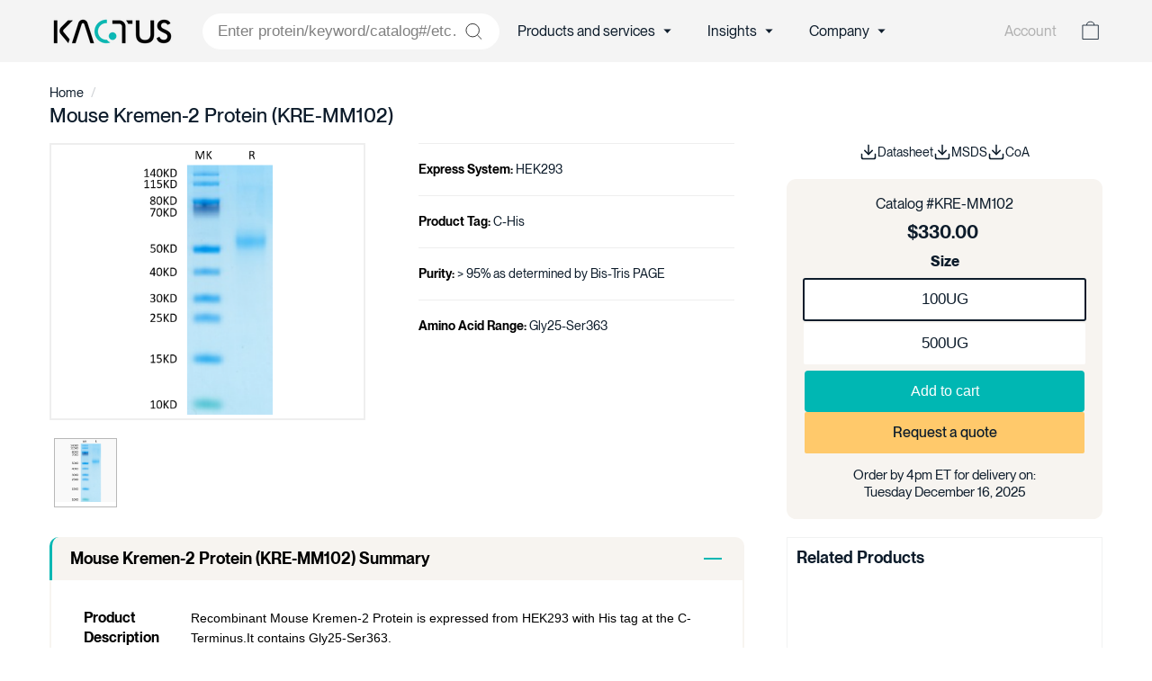

--- FILE ---
content_type: text/html; charset=utf-8
request_url: https://kactusbio.com/products/mouse-kremen-2-protein-kre-mm102
body_size: 51556
content:















<!doctype html>
<html class="no-js" lang="en" dir="ltr">
<head>
  


  <meta charset="utf-8">
  <meta http-equiv="X-UA-Compatible" content="IE=edge,chrome=1">
  <meta name="viewport" content="width=device-width,initial-scale=1.0">
  <meta name="theme-color" content="#0d1c2b">
  <link rel="canonical" href="https://kactusbio.com/products/mouse-kremen-2-protein-kre-mm102">
  <link rel="preconnect" href="https://fonts.shopifycdn.com" crossorigin>
  <link rel="dns-prefetch" href="https://productreviews.shopifycdn.com">
  <link rel="dns-prefetch" href="https://ajax.googleapis.com">
  <link rel="dns-prefetch" href="https://maps.googleapis.com">
  <link rel="dns-prefetch" href="https://maps.gstatic.com"><link rel="shortcut icon" href="//kactusbio.com/cdn/shop/files/Favicon1_32x32.png?v=1723663418" type="image/png" /><title>Mouse Kremen-2 Protein (KRE-MM102) | KACTUS
</title>


<meta name="description" content="
      Mouse Kremen-2 Protein (KRE-MM102), 
      HEK293 Expression, 
      C-His Tag, 
      Lyophilized. 
      Order today. In stock. 
    " | truncate: 160"><link rel="preload" href="//cdn.shopify.com/s/files/1/0689/0976/0669/t/1/assets/prefetch_critical_resourcess.js" as="script"><meta property="og:site_name" content="KACTUS">
  <meta property="og:url" content="https://kactusbio.com/products/mouse-kremen-2-protein-kre-mm102">
  <meta property="og:title" content="Mouse Kremen-2 Protein (KRE-MM102)">
  <meta property="og:type" content="product">
  <meta property="og:description" content="KACTUS specializes in high-purity recombinant proteins and enzymes, offering over 3000 ready-to-ship products for drug discovery and development."><meta property="og:image" content="http://kactusbio.com/cdn/shop/products/20210709133051_f88157f1-299b-47b4-8d2a-bae04f5204c8.png?v=1765567185">
    <meta property="og:image:secure_url" content="https://kactusbio.com/cdn/shop/products/20210709133051_f88157f1-299b-47b4-8d2a-bae04f5204c8.png?v=1765567185">
    <meta property="og:image:width" content="1047">
    <meta property="og:image:height" content="2126"><meta name="twitter:site" content="@">
  <meta name="twitter:card" content="summary_large_image">
  <meta name="twitter:title" content="Mouse Kremen-2 Protein (KRE-MM102)">
  <meta name="twitter:description" content="KACTUS specializes in high-purity recombinant proteins and enzymes, offering over 3000 ready-to-ship products for drug discovery and development."><script async crossorigin fetchpriority="high" src="/cdn/shopifycloud/importmap-polyfill/es-modules-shim.2.4.0.js"></script>
<script src="//cdn.shopify.com/s/files/1/0689/0976/0669/t/1/assets/prefetch_critical_resourcess.js" type="text/javascript"></script><script src="//cdn.shopify.com/s/files/1/0689/0976/0669/t/1/assets/preload.js" type="text/javascript"></script>
<style data-shopify>
  

  
  
  
</style><link href="//kactusbio.com/cdn/shop/t/169/assets/components.css?v=43828746077792710731744901240" rel="stylesheet" type="text/css" media="all" />
  <link href="//kactusbio.com/cdn/shop/t/169/assets/newstyles.css?v=181324823549739646951743426780" rel="stylesheet" type="text/css" media="all" />
<style data-shopify>:root {
    --typeHeaderPrimary: "system_ui";
    --typeHeaderFallback: -apple-system, 'Segoe UI', Roboto, 'Helvetica Neue', 'Noto Sans', 'Liberation Sans', Arial, sans-serif, 'Apple Color Emoji', 'Segoe UI Emoji', 'Segoe UI Symbol', 'Noto Color Emoji';
    --typeHeaderSize: 40px;
    --typeHeaderWeight: 400;
    --typeHeaderLineHeight: 1;
    --typeHeaderSpacing: 0.0em;

    --typeBasePrimary:"system_ui";
    --typeBaseFallback:-apple-system, 'Segoe UI', Roboto, 'Helvetica Neue', 'Noto Sans', 'Liberation Sans', Arial, sans-serif, 'Apple Color Emoji', 'Segoe UI Emoji', 'Segoe UI Symbol', 'Noto Color Emoji';
    --typeBaseSize: 17px;
    --typeBaseWeight: 400;
    --typeBaseSpacing: 0.0em;
    --typeBaseLineHeight: 1.3;

    --colorSmallImageBg: rgba(0,0,0,0);
    --colorSmallImageBgDark: rgba(0, 0, 0, 0.0);
    --colorLargeImageBg: rgba(0,0,0,0);
    --colorLargeImageBgLight: rgba(33, 33, 33, 0.0);

    --iconWeight: 2px;
    --iconLinecaps: miter;

    
      --buttonRadius: 50px;
      --btnPadding: 11px 25px;
    

    
      --roundness: 20px;
    

    
      --gridThickness: 0;
    

    --productTileMargin: 5%;
    --collectionTileMargin: 5%;

    --swatchSize: 40px;
  }

  @media screen and (max-width: 768px) {
    :root {
      --typeBaseSize: 15px;

      
        --roundness: 15px;
        --btnPadding: 9px 25px;
      
    }
  }</style><script type='application/ld+json'>
{
  "@context": "https://schema.org",
  "@type": "Organization",
  "name": "KACTUS Bio",
  "url": "https://kactusbio.com/",
  "logo": "https://kactusbio.com/cdn/shop/files/LogoDark1.png?v=1669995410&width=140",
  "description": "KACTUS Bio manufactures high-quality recombinant proteins and GMP-grade enzymes to support therapeutic development. With over 3,000 catalog products, tailored protein expression systems, and next-day shipping from Boston, KACTUS serves researchers worldwide.",
  "slogan": "Versatility Meets Quality in Recombinant Protein Solutions",
  "foundingDate": "2018-03",
  "address": {
    "@type": "PostalAddress",
    "streetAddress": "60 Hickory Drive",
    "addressLocality": "Waltham",
    "addressRegion": "MA",
    "postalCode": "02451",
    "addressCountry": "US"
  },
  "telephone": "+1-617-665-7333",
  "email": "sales@kactusbio.us",
  "sameAs": [
    "https://www.linkedin.com/company/kactusbio"
  ],
  "knowsAbout": [
    "Recombinant Protein Engineering",
    "GMP Enzyme Manufacturing",
    "Gene Editing Reagents",
    "RNA Synthesis Enzymes",
    "MHC Tetramers and Monomers",
    "Nanodisc and VLP Protein Display Systems",
    "CAR-T Therapy Targets",
    "SPR, ELISA, and HPLC Testing Methods"
  ],
  "hasOfferCatalog": {
    "@type": "OfferCatalog",
    "name": "KACTUS Bio Product Catalog",
    "numberOfItems": 3000,
    "itemListElement": [
      {
        "@type": "Product",
        "name": "AccuBase® Base Editor",
        "description": "Commercially available base editor for high-precision gene editing."
      },
      {
        "@type": "Product",
        "name": "Cas9 Protein",
        "description": "Batch-consistent, high-activity wild-type Cas9 protein."
      },
      {
        "@type": "Product",
        "name": "MHC Monomers & Tetramers",
        "description": "Class I and II MHC-peptide complexes in multiple formats."
      },
      {
        "@type": "Product",
        "name": "RNA Synthesis Enzymes",
        "description": "GMP-grade enzymes for mRNA production."
      },
      {
        "@type": "Product",
        "name": "Cell Therapy Proteins",
        "description": "Includes Laminin 521, cytokines, and CAR-T targets."
      }
    ]
  }
}
</script>
    <script type='application/ld+json'>
  {
  "@context": "https://schema.org",
  "@graph": [
    {
      "@type": "SiteNavigationElement",
      "name": "Home",
      "url": "https://kactusbio.com/"
    },
    {
      "@type": "SiteNavigationElement",
      "name": "Recombinant Proteins",
      "url": "https://kactusbio.com/collections/all"
    },
    {
      "@type": "SiteNavigationElement",
      "name": "VLP & Nanodisc Transmembrane Proteins",
      "url": "https://kactusbio.com/pages/virus-like-particles-and-nanodisc-membrane-proteins"
    },
    {
      "@type": "SiteNavigationElement",
      "name": "MHC Monomers & Tetramers",
      "url": "https://kactusbio.com/pages/major-histocompatibility-complexes"
    },
    {
      "@type": "SiteNavigationElement",
      "name": "Peptide-ready MHCs",
      "url": "https://kactusbio.com/pages/peptide-ready-mhcs"
    },
    {
      "@type": "SiteNavigationElement",
      "name": "CD19 Antigens",
      "url": "https://kactusbio.com/pages/cd19-b-lymphocyte-antigen-cd19-protein"
    },
    {
      "@type": "SiteNavigationElement",
      "name": "CD3 Heterodimers",
      "url": "https://kactusbio.com/pages/cd3-proteins"
    },
    {
      "@type": "SiteNavigationElement",
      "name": "Cytokines & Receptors",
      "url": "https://kactusbio.com/pages/cytokines-for-cell-culture"
    },
    {
      "@type": "SiteNavigationElement",
      "name": "Immune Checkpoint Proteins",
      "url": "https://kactusbio.com/pages/immune-checkpoint-proteins"
    },
    {
      "@type": "SiteNavigationElement",
      "name": "HLA-G & LILRs",
      "url": "https://kactusbio.com/pages/hla-g-and-lilrs"
    },
    {
      "@type": "SiteNavigationElement",
      "name": "CAR-T Targets",
      "url": "https://kactusbio.com/pages/car-t-target-proteins"
    },
    {
      "@type": "SiteNavigationElement",
      "name": "News & Articles",
      "url": "https://kactusbio.com/blogs/news"
    },
    {
      "@type": "SiteNavigationElement",
      "name": "Events",
      "url": "https://kactusbio.com/blogs/events"
    },
    {
      "@type": "SiteNavigationElement",
      "name": "Resources",
      "url": "https://kactusbio.com/pages/resources"
    },
    {
      "@type": "SiteNavigationElement",
      "name": "About Us",
      "url": "https://kactusbio.com/pages/company"
    },
    {
      "@type": "SiteNavigationElement",
      "name": "SAMS™ Technology Platform",
      "url": "https://kactusbio.com/pages/sams"
    },
    {
      "@type": "SiteNavigationElement",
      "name": "Quality Control & Assurance",
      "url": "https://kactusbio.com/pages/quality"
    },
    {
      "@type": "SiteNavigationElement",
      "name": "GMP Production",
      "url": "https://kactusbio.com/pages/gmp"
    },
    {
      "@type": "SiteNavigationElement",
      "name": "Global Distributors",
      "url": "https://kactusbio.com/pages/distributor"
    },
    {
      "@type": "SiteNavigationElement",
      "name": "Sustainability",
      "url": "https://kactusbio.com/pages/sustainability"
    },
    {
      "@type": "SiteNavigationElement",
      "name": "Structure Lab",
      "url": "https://kactusbio.com/pages/3d-protein-models-by-kactus"
    }
  ]
}

</script>
    <script type='application/ld+json'>
  {
  "@context": "https://schema.org",
  "@type": "WebSite",
  "name": "KACTUS Bio",
  "url": "https://kactusbio.com/",
  "description": "KACTUS Bio provides high-quality recombinant proteins and GMP-grade enzymes to accelerate therapeutic research and drug development.",
  "inLanguage": "en",
  "publisher": {
    "@type": "Organization",
    "name": "KACTUS Bio",
    "logo": {
      "@type": "ImageObject",
      "url": "https://kactusbio.com/cdn/shop/files/LogoDark1.png?v=1669995410&width=140"
    }
  }
}

</script>
<script>
    document.documentElement.className = document.documentElement.className.replace('no-js', 'js');

    window.theme = window.theme || {};
    theme.routes = {
      home: "/",
      collections: "/collections",
      cart: "/cart.js",
      cartPage: "/cart",
      cartAdd: "/cart/add.js",
      cartChange: "/cart/change.js",
      search: "/search",
      predictiveSearch: "/search/suggest"
    };

    theme.strings = {
      soldOut: "Sold Out",
      unavailable: "Unavailable",
      inStockLabel: "In stock, ready to ship",
      oneStockLabel: "Low stock - [count] item left",
      otherStockLabel: "Low stock - [count] items left",
      willNotShipUntil: "Ready to ship [date]",
      willBeInStockAfter: "Back in stock [date]",
      waitingForStock: "Backordered, shipping soon",
      savePrice: "Save [saved_amount]",
      cartEmpty: "Your cart is currently empty.",
      cartTermsConfirmation: "You must agree with the terms and conditions of sales to check out",
      searchCollections: "Collections",
      searchPages: "Pages",
      searchArticles: "Articles",
      maxQuantity: "You can only have [quantity] of [title] in your cart."
    };
    theme.settings = {
      cartType: "dropdown",
      isCustomerTemplate: false,
      moneyFormat: "${{amount}}",
      saveType: "percent",
      productImageSize: "landscape",
      productImageCover: false,
      predictiveSearch: true,
      predictiveSearchType: null,
      superScriptSetting: false,
      superScriptPrice: false,
      quickView: false,
      quickAdd: false,
      themeName: 'Expanse',
      themeVersion: "5.0.0"
    };
  </script><script type="importmap">
{
  "imports": {
    "components/announcement-bar": "//kactusbio.com/cdn/shop/t/169/assets/announcement-bar.js?v=30886685393339443611743426780",
    "components/gift-card-recipient-form": "//kactusbio.com/cdn/shop/t/169/assets/gift-card-recipient-form.js?v=63274452948634539821743426780",
    "components/image-element": "//kactusbio.com/cdn/shop/t/169/assets/image-element.js?v=149560905999217168541743426780",
    "components/newsletter-reminder": "//kactusbio.com/cdn/shop/t/169/assets/newsletter-reminder.js?v=158689173741753302301743426780",
    "components/predictive-search": "//kactusbio.com/cdn/shop/t/169/assets/predictive-search.js?v=289510176319545181743426780",
    "components/price-range": "//kactusbio.com/cdn/shop/t/169/assets/price-range.js?v=181072884619090886471743426780",
    "components/product-complementary": "//kactusbio.com/cdn/shop/t/169/assets/product-complementary.js?v=115010611336991946551743426780",
    "components/product-grid-item": "//kactusbio.com/cdn/shop/t/169/assets/product-grid-item.js?v=163812820723271128961743426780",
    "components/product-images": "//kactusbio.com/cdn/shop/t/169/assets/product-images.js?v=165385719376091763651743426780",
    "components/quick-add": "//kactusbio.com/cdn/shop/t/169/assets/quick-add.js?v=42542036387708553681743426780",
    "components/quick-shop": "//kactusbio.com/cdn/shop/t/169/assets/quick-shop.js?v=14962520786590995971743426780",
    "components/section-age-verification-popup": "//kactusbio.com/cdn/shop/t/169/assets/section-age-verification-popup.js?v=570856957843724541743426780",
    "components/section-background-image-text": "//kactusbio.com/cdn/shop/t/169/assets/section-background-image-text.js?v=134193327559148673711743426780",
    "components/section-collection-header": "//kactusbio.com/cdn/shop/t/169/assets/section-collection-header.js?v=62104955657552942271743426780",
    "components/section-countdown": "//kactusbio.com/cdn/shop/t/169/assets/section-countdown.js?v=83619262456850900011743426780",
    "components/section-featured-collection": "//kactusbio.com/cdn/shop/t/169/assets/section-featured-collection.js?v=70396313371272205741743426780",
    "components/section-footer": "//kactusbio.com/cdn/shop/t/169/assets/section-footer.js?v=143843864055408484941743426780",
    "components/section-header": "//kactusbio.com/cdn/shop/t/169/assets/section-header.js?v=114101115667708695071743426780",
    "components/section-hero-video": "//kactusbio.com/cdn/shop/t/169/assets/section-hero-video.js?v=138616389493027501011743426780",
    "components/section-hotspots": "//kactusbio.com/cdn/shop/t/169/assets/section-hotspots.js?v=118949170610172005021743426780",
    "components/section-image-compare": "//kactusbio.com/cdn/shop/t/169/assets/section-image-compare.js?v=25526173009852246331743426780",
    "components/section-main-cart": "//kactusbio.com/cdn/shop/t/169/assets/section-main-cart.js?v=102282689976117535291743426780",
    "components/section-main-collection": "//kactusbio.com/cdn/shop/t/169/assets/section-main-collection.js?v=178808321021703902081743426780",
    "components/section-main-product": "//kactusbio.com/cdn/shop/t/169/assets/section-main-product.js?v=48829736225712131391743426780",
    "components/section-main-search": "//kactusbio.com/cdn/shop/t/169/assets/section-main-search.js?v=91363574603513782361743426780",
    "components/section-map": "//kactusbio.com/cdn/shop/t/169/assets/section-map.js?v=85731902998194521351743426780",
    "components/section-more-products-vendor": "//kactusbio.com/cdn/shop/t/169/assets/section-more-products-vendor.js?v=105326113681965784221743426780",
    "components/section-newsletter-popup": "//kactusbio.com/cdn/shop/t/169/assets/section-newsletter-popup.js?v=170953806956104469461743426780",
    "components/section-password-header": "//kactusbio.com/cdn/shop/t/169/assets/section-password-header.js?v=152732804639088855281743426780",
    "components/section-product-recommendations": "//kactusbio.com/cdn/shop/t/169/assets/section-product-recommendations.js?v=68463675784327451211743426780",
    "components/section-promo-grid": "//kactusbio.com/cdn/shop/t/169/assets/section-promo-grid.js?v=40677006983618170181743426780",
    "components/section-recently-viewed": "//kactusbio.com/cdn/shop/t/169/assets/section-recently-viewed.js?v=55008218357156806671743426780",
    "components/section-slideshow": "//kactusbio.com/cdn/shop/t/169/assets/section-slideshow.js?v=78404926763425096301743426780",
    "components/section-slideshow-image": "//kactusbio.com/cdn/shop/t/169/assets/section-slideshow-image.js?v=78404926763425096301743426780",
    "components/section-slideshow-split": "//kactusbio.com/cdn/shop/t/169/assets/section-slideshow-split.js?v=78404926763425096301743426780",
    "components/section-store-availability": "//kactusbio.com/cdn/shop/t/169/assets/section-store-availability.js?v=179020056623871860581743426780",
    "components/section-testimonials": "//kactusbio.com/cdn/shop/t/169/assets/section-testimonials.js?v=135504612583298795321743426780",
    "components/section-toolbar": "//kactusbio.com/cdn/shop/t/169/assets/section-toolbar.js?v=40810883655964320851743426780",
    "components/tool-tip": "//kactusbio.com/cdn/shop/t/169/assets/tool-tip.js?v=80946909978688486381743426780",
    "components/tool-tip-trigger": "//kactusbio.com/cdn/shop/t/169/assets/tool-tip-trigger.js?v=34194649362372648151743426780",
    "@archetype-themes/scripts/helpers/init-AOS": "//kactusbio.com/cdn/shop/t/169/assets/init-AOS.js?v=133119721856805501371743426780",
    "@archetype-themes/scripts/config": "//kactusbio.com/cdn/shop/t/169/assets/config.js?v=182715560184026551971743426780",
    "@archetype-themes/scripts/helpers/sections": "//kactusbio.com/cdn/shop/t/169/assets/sections.js?v=30525676374169029511743426780",
    "js-cookie": "//kactusbio.com/cdn/shop/t/169/assets/js.cookie.mjs?v=38015963105781969301743426780",
    "@archetype-themes/scripts/modules/modal": "//kactusbio.com/cdn/shop/t/169/assets/modal.js?v=45231143018390192411743426780",
    "@archetype-themes/scripts/modules/slideshow": "//kactusbio.com/cdn/shop/t/169/assets/slideshow.js?v=115463872910527769351743426780",
    "@archetype-themes/scripts/modules/product-recommendations": "//kactusbio.com/cdn/shop/t/169/assets/product-recommendations.js?v=43304738043467140121743426780",
    "nouislider": "//kactusbio.com/cdn/shop/t/169/assets/nouislider.js?v=100438778919154896961743426780",
    "@archetype-themes/scripts/helpers/currency": "//kactusbio.com/cdn/shop/t/169/assets/currency.js?v=14275331480271113601743426780",
    "@archetype-themes/scripts/helpers/delegate": "//kactusbio.com/cdn/shop/t/169/assets/delegate.js?v=150733600779017316001743426780",
    "@archetype-themes/scripts/modules/swatches": "//kactusbio.com/cdn/shop/t/169/assets/swatches.js?v=103882278052475410121743426780",
    "@archetype-themes/scripts/modules/photoswipe": "//kactusbio.com/cdn/shop/t/169/assets/photoswipe.js?v=133149125523312087301743426780",
    "@archetype-themes/scripts/modules/product": "//kactusbio.com/cdn/shop/t/169/assets/product.js?v=113938241193965881771743426780",
    "@archetype-themes/scripts/modules/collapsibles": "//kactusbio.com/cdn/shop/t/169/assets/collapsibles.js?v=98166381624582286921743426780",
    "@archetype-themes/scripts/modules/header-nav": "//kactusbio.com/cdn/shop/t/169/assets/header-nav.js?v=153535264877449452281743426780",
    "@archetype-themes/scripts/modules/parallax": "//kactusbio.com/cdn/shop/t/169/assets/parallax.js?v=20658553194097617601743426780",
    "@archetype-themes/scripts/modules/collection-template": "//kactusbio.com/cdn/shop/t/169/assets/collection-template.js?v=145505099368484458371743426780",
    "@archetype-themes/scripts/modules/disclosure": "//kactusbio.com/cdn/shop/t/169/assets/disclosure.js?v=24495297545550370831743426780",
    "@archetype-themes/scripts/modules/mobile-nav": "//kactusbio.com/cdn/shop/t/169/assets/mobile-nav.js?v=65063705214388957511743426780",
    "@archetype-themes/scripts/modules/header-search": "//kactusbio.com/cdn/shop/t/169/assets/header-search.js?v=96962303281191137591743426780",
    "@archetype-themes/scripts/modules/cart-drawer": "//kactusbio.com/cdn/shop/t/169/assets/cart-drawer.js?v=127359067068143228651743426780",
    "@archetype-themes/scripts/helpers/utils": "//kactusbio.com/cdn/shop/t/169/assets/utils.js?v=183768819557536265621743426780",
    "@archetype-themes/scripts/helpers/size-drawer": "//kactusbio.com/cdn/shop/t/169/assets/size-drawer.js?v=16908746908081919891743426780",
    "@archetype-themes/scripts/modules/video-section": "//kactusbio.com/cdn/shop/t/169/assets/video-section.js?v=38415978955926866351743426780",
    "@archetype-themes/scripts/modules/cart-form": "//kactusbio.com/cdn/shop/t/169/assets/cart-form.js?v=171395635512034314881743426780",
    "@archetype-themes/scripts/helpers/init-observer": "//kactusbio.com/cdn/shop/t/169/assets/init-observer.js?v=151712110650051136771743426780",
    "@archetype-themes/scripts/helpers/ajax-renderer": "//kactusbio.com/cdn/shop/t/169/assets/ajax-renderer.js?v=167707973626936292861743426780",
    "@archetype-themes/scripts/modules/tool-tip": "//kactusbio.com/cdn/shop/t/169/assets/tool-tip.js?v=80946909978688486381743426780",
    "@archetype-themes/scripts/modules/tool-tip-trigger": "//kactusbio.com/cdn/shop/t/169/assets/tool-tip-trigger.js?v=34194649362372648151743426780",
    "@archetype-themes/scripts/modules/drawers": "//kactusbio.com/cdn/shop/t/169/assets/drawers.js?v=90797109483806998381743426780",
    "@archetype-themes/scripts/helpers/init-globals": "//kactusbio.com/cdn/shop/t/169/assets/init-globals.js?v=27416668792594130621743426780",
    "aos": "//kactusbio.com/cdn/shop/t/169/assets/aos.js?v=106204913141253275521743426780",
    "@archetype-themes/scripts/helpers/a11y": "//kactusbio.com/cdn/shop/t/169/assets/a11y.js?v=114228441666679744341743426780",
    "@archetype-themes/scripts/vendors/flickity": "//kactusbio.com/cdn/shop/t/169/assets/flickity.js?v=48539322729379456441743426780",
    "@archetype-themes/scripts/vendors/flickity-fade": "//kactusbio.com/cdn/shop/t/169/assets/flickity-fade.js?v=70708211373116380081743426780",
    "@archetype-themes/scripts/vendors/photoswipe.min": "//kactusbio.com/cdn/shop/t/169/assets/photoswipe.min.js?v=96706414436924913981743426780",
    "@archetype-themes/scripts/vendors/photoswipe-ui-default.min": "//kactusbio.com/cdn/shop/t/169/assets/photoswipe-ui-default.min.js?v=52395271779278780601743426780",
    "@archetype-themes/scripts/helpers/images": "//kactusbio.com/cdn/shop/t/169/assets/images.js?v=154579799771787317231743426780",
    "@archetype-themes/scripts/helpers/variants": "//kactusbio.com/cdn/shop/t/169/assets/variants.js?v=140263944250498066851743426780",
    "@archetype-themes/scripts/modules/variant-availability": "//kactusbio.com/cdn/shop/t/169/assets/variant-availability.js?v=106313593704684021601743426780",
    "@archetype-themes/scripts/modules/quantity-selectors": "//kactusbio.com/cdn/shop/t/169/assets/quantity-selectors.js?v=180817540312099548121743426780",
    "@archetype-themes/scripts/modules/product-ajax-form": "//kactusbio.com/cdn/shop/t/169/assets/product-ajax-form.js?v=113985492364756232791743426780",
    "@archetype-themes/scripts/helpers/youtube": "//kactusbio.com/cdn/shop/t/169/assets/youtube.js?v=58030359294421050461743426780",
    "@archetype-themes/scripts/helpers/vimeo": "//kactusbio.com/cdn/shop/t/169/assets/vimeo.js?v=147998489296355848171743426780",
    "@archetype-themes/scripts/modules/product-media": "//kactusbio.com/cdn/shop/t/169/assets/product-media.js?v=7149764575920620621743426780",
    "@archetype-themes/scripts/modules/collection-sidebar": "//kactusbio.com/cdn/shop/t/169/assets/collection-sidebar.js?v=102654819825539199081743426780",
    "@archetype-themes/scripts/modules/cart-api": "//kactusbio.com/cdn/shop/t/169/assets/cart-api.js?v=177228419985507265221743426780",
    "@archetype-themes/scripts/modules/video-modal": "//kactusbio.com/cdn/shop/t/169/assets/video-modal.js?v=5964877832267866681743426780",
    "@archetype-themes/scripts/modules/animation-observer": "//kactusbio.com/cdn/shop/t/169/assets/animation-observer.js?v=110233317842681188241743426780",
    "@archetype-themes/scripts/modules/page-transitions": "//kactusbio.com/cdn/shop/t/169/assets/page-transitions.js?v=72265230091955981801743426780",
    "@archetype-themes/scripts/helpers/rte": "//kactusbio.com/cdn/shop/t/169/assets/rte.js?v=124638893503654398791743426780",
    "@archetype-themes/scripts/helpers/library-loader": "//kactusbio.com/cdn/shop/t/169/assets/library-loader.js?v=109812686109916403541743426780"
  }
}
</script><script>
  if (!(HTMLScriptElement.supports && HTMLScriptElement.supports('importmap'))) {
    const el = document.createElement('script');
    el.async = true;
    el.src = "//kactusbio.com/cdn/shop/t/169/assets/es-module-shims.min.js?v=63404930985865369141743426780";
    document.head.appendChild(el);
  }
</script>
<link rel="modulepreload" href="//kactusbio.com/cdn/shop/t/169/assets/is-land.min.js?v=150365442064817536931743426780">
<script type="module" src="//kactusbio.com/cdn/shop/t/169/assets/is-land.min.js?v=150365442064817536931743426780"></script>

  <script>window.performance && window.performance.mark && window.performance.mark('shopify.content_for_header.start');</script><meta name="google-site-verification" content="a04rtznx2EXUbhDLMj6qPu5HSafCtWtzEJuu9sN0C4k">
<meta id="shopify-digital-wallet" name="shopify-digital-wallet" content="/62760255710/digital_wallets/dialog">
<link rel="alternate" type="application/json+oembed" href="https://kactusbio.com/products/mouse-kremen-2-protein-kre-mm102.oembed">
<script async="async" src="/checkouts/internal/preloads.js?locale=en-US"></script>
<script id="shopify-features" type="application/json">{"accessToken":"cc4ef8843105fdcc8493033fea2a27e7","betas":["rich-media-storefront-analytics"],"domain":"kactusbio.com","predictiveSearch":true,"shopId":62760255710,"locale":"en"}</script>
<script>var Shopify = Shopify || {};
Shopify.shop = "kactusbio2022.myshopify.com";
Shopify.locale = "en";
Shopify.currency = {"active":"USD","rate":"1.0"};
Shopify.country = "US";
Shopify.theme = {"name":"Live site Nov 5, 2025","id":147935920350,"schema_name":"Expanse","schema_version":"5.0.0","theme_store_id":902,"role":"main"};
Shopify.theme.handle = "null";
Shopify.theme.style = {"id":null,"handle":null};
Shopify.cdnHost = "kactusbio.com/cdn";
Shopify.routes = Shopify.routes || {};
Shopify.routes.root = "/";</script>
<script type="module">!function(o){(o.Shopify=o.Shopify||{}).modules=!0}(window);</script>
<script>!function(o){function n(){var o=[];function n(){o.push(Array.prototype.slice.apply(arguments))}return n.q=o,n}var t=o.Shopify=o.Shopify||{};t.loadFeatures=n(),t.autoloadFeatures=n()}(window);</script>
<script id="shop-js-analytics" type="application/json">{"pageType":"product"}</script>
<script defer="defer" async type="module" src="//kactusbio.com/cdn/shopifycloud/shop-js/modules/v2/client.init-shop-cart-sync_dlpDe4U9.en.esm.js"></script>
<script defer="defer" async type="module" src="//kactusbio.com/cdn/shopifycloud/shop-js/modules/v2/chunk.common_FunKbpTJ.esm.js"></script>
<script type="module">
  await import("//kactusbio.com/cdn/shopifycloud/shop-js/modules/v2/client.init-shop-cart-sync_dlpDe4U9.en.esm.js");
await import("//kactusbio.com/cdn/shopifycloud/shop-js/modules/v2/chunk.common_FunKbpTJ.esm.js");

  window.Shopify.SignInWithShop?.initShopCartSync?.({"fedCMEnabled":true,"windoidEnabled":true});

</script>
<script>(function() {
  var isLoaded = false;
  function asyncLoad() {
    if (isLoaded) return;
    isLoaded = true;
    var urls = ["\/\/cdn.shopify.com\/s\/files\/1\/0257\/0108\/9360\/t\/85\/assets\/usf-license.js?shop=kactusbio2022.myshopify.com","https:\/\/design-packs.herokuapp.com\/design_packs_file.js?shop=kactusbio2022.myshopify.com","https:\/\/api.greenwingtechnology.com\/public-endpoint\/shopify\/asset\/app-punchout-min.js?shop=kactusbio2022.myshopify.com","https:\/\/api-na1.hubapi.com\/scriptloader\/v1\/21814028.js?shop=kactusbio2022.myshopify.com"];
    for (var i = 0; i < urls.length; i++) {
      var s = document.createElement('script');
      s.type = 'text/javascript';
      s.async = true;
      s.src = urls[i];
      var x = document.getElementsByTagName('script')[0];
      x.parentNode.insertBefore(s, x);
    }
  };
  if(window.attachEvent) {
    window.attachEvent('onload', asyncLoad);
  } else {
    window.addEventListener('load', asyncLoad, false);
  }
})();</script>
<script id="__st">var __st={"a":62760255710,"offset":-18000,"reqid":"200beab8-a6a7-464b-aefd-be40761e8589-1765769499","pageurl":"kactusbio.com\/products\/mouse-kremen-2-protein-kre-mm102","u":"37b1496b3fa4","p":"product","rtyp":"product","rid":7602162991326};</script>
<script>window.ShopifyPaypalV4VisibilityTracking = true;</script>
<script id="captcha-bootstrap">!function(){'use strict';const t='contact',e='account',n='new_comment',o=[[t,t],['blogs',n],['comments',n],[t,'customer']],c=[[e,'customer_login'],[e,'guest_login'],[e,'recover_customer_password'],[e,'create_customer']],r=t=>t.map((([t,e])=>`form[action*='/${t}']:not([data-nocaptcha='true']) input[name='form_type'][value='${e}']`)).join(','),a=t=>()=>t?[...document.querySelectorAll(t)].map((t=>t.form)):[];function s(){const t=[...o],e=r(t);return a(e)}const i='password',u='form_key',d=['recaptcha-v3-token','g-recaptcha-response','h-captcha-response',i],f=()=>{try{return window.sessionStorage}catch{return}},m='__shopify_v',_=t=>t.elements[u];function p(t,e,n=!1){try{const o=window.sessionStorage,c=JSON.parse(o.getItem(e)),{data:r}=function(t){const{data:e,action:n}=t;return t[m]||n?{data:e,action:n}:{data:t,action:n}}(c);for(const[e,n]of Object.entries(r))t.elements[e]&&(t.elements[e].value=n);n&&o.removeItem(e)}catch(o){console.error('form repopulation failed',{error:o})}}const l='form_type',E='cptcha';function T(t){t.dataset[E]=!0}const w=window,h=w.document,L='Shopify',v='ce_forms',y='captcha';let A=!1;((t,e)=>{const n=(g='f06e6c50-85a8-45c8-87d0-21a2b65856fe',I='https://cdn.shopify.com/shopifycloud/storefront-forms-hcaptcha/ce_storefront_forms_captcha_hcaptcha.v1.5.2.iife.js',D={infoText:'Protected by hCaptcha',privacyText:'Privacy',termsText:'Terms'},(t,e,n)=>{const o=w[L][v],c=o.bindForm;if(c)return c(t,g,e,D).then(n);var r;o.q.push([[t,g,e,D],n]),r=I,A||(h.body.append(Object.assign(h.createElement('script'),{id:'captcha-provider',async:!0,src:r})),A=!0)});var g,I,D;w[L]=w[L]||{},w[L][v]=w[L][v]||{},w[L][v].q=[],w[L][y]=w[L][y]||{},w[L][y].protect=function(t,e){n(t,void 0,e),T(t)},Object.freeze(w[L][y]),function(t,e,n,w,h,L){const[v,y,A,g]=function(t,e,n){const i=e?o:[],u=t?c:[],d=[...i,...u],f=r(d),m=r(i),_=r(d.filter((([t,e])=>n.includes(e))));return[a(f),a(m),a(_),s()]}(w,h,L),I=t=>{const e=t.target;return e instanceof HTMLFormElement?e:e&&e.form},D=t=>v().includes(t);t.addEventListener('submit',(t=>{const e=I(t);if(!e)return;const n=D(e)&&!e.dataset.hcaptchaBound&&!e.dataset.recaptchaBound,o=_(e),c=g().includes(e)&&(!o||!o.value);(n||c)&&t.preventDefault(),c&&!n&&(function(t){try{if(!f())return;!function(t){const e=f();if(!e)return;const n=_(t);if(!n)return;const o=n.value;o&&e.removeItem(o)}(t);const e=Array.from(Array(32),(()=>Math.random().toString(36)[2])).join('');!function(t,e){_(t)||t.append(Object.assign(document.createElement('input'),{type:'hidden',name:u})),t.elements[u].value=e}(t,e),function(t,e){const n=f();if(!n)return;const o=[...t.querySelectorAll(`input[type='${i}']`)].map((({name:t})=>t)),c=[...d,...o],r={};for(const[a,s]of new FormData(t).entries())c.includes(a)||(r[a]=s);n.setItem(e,JSON.stringify({[m]:1,action:t.action,data:r}))}(t,e)}catch(e){console.error('failed to persist form',e)}}(e),e.submit())}));const S=(t,e)=>{t&&!t.dataset[E]&&(n(t,e.some((e=>e===t))),T(t))};for(const o of['focusin','change'])t.addEventListener(o,(t=>{const e=I(t);D(e)&&S(e,y())}));const B=e.get('form_key'),M=e.get(l),P=B&&M;t.addEventListener('DOMContentLoaded',(()=>{const t=y();if(P)for(const e of t)e.elements[l].value===M&&p(e,B);[...new Set([...A(),...v().filter((t=>'true'===t.dataset.shopifyCaptcha))])].forEach((e=>S(e,t)))}))}(h,new URLSearchParams(w.location.search),n,t,e,['guest_login'])})(!0,!0)}();</script>
<script integrity="sha256-52AcMU7V7pcBOXWImdc/TAGTFKeNjmkeM1Pvks/DTgc=" data-source-attribution="shopify.loadfeatures" defer="defer" src="//kactusbio.com/cdn/shopifycloud/storefront/assets/storefront/load_feature-81c60534.js" crossorigin="anonymous"></script>
<script data-source-attribution="shopify.dynamic_checkout.dynamic.init">var Shopify=Shopify||{};Shopify.PaymentButton=Shopify.PaymentButton||{isStorefrontPortableWallets:!0,init:function(){window.Shopify.PaymentButton.init=function(){};var t=document.createElement("script");t.src="https://kactusbio.com/cdn/shopifycloud/portable-wallets/latest/portable-wallets.en.js",t.type="module",document.head.appendChild(t)}};
</script>
<script data-source-attribution="shopify.dynamic_checkout.buyer_consent">
  function portableWalletsHideBuyerConsent(e){var t=document.getElementById("shopify-buyer-consent"),n=document.getElementById("shopify-subscription-policy-button");t&&n&&(t.classList.add("hidden"),t.setAttribute("aria-hidden","true"),n.removeEventListener("click",e))}function portableWalletsShowBuyerConsent(e){var t=document.getElementById("shopify-buyer-consent"),n=document.getElementById("shopify-subscription-policy-button");t&&n&&(t.classList.remove("hidden"),t.removeAttribute("aria-hidden"),n.addEventListener("click",e))}window.Shopify?.PaymentButton&&(window.Shopify.PaymentButton.hideBuyerConsent=portableWalletsHideBuyerConsent,window.Shopify.PaymentButton.showBuyerConsent=portableWalletsShowBuyerConsent);
</script>
<script data-source-attribution="shopify.dynamic_checkout.cart.bootstrap">document.addEventListener("DOMContentLoaded",(function(){function t(){return document.querySelector("shopify-accelerated-checkout-cart, shopify-accelerated-checkout")}if(t())Shopify.PaymentButton.init();else{new MutationObserver((function(e,n){t()&&(Shopify.PaymentButton.init(),n.disconnect())})).observe(document.body,{childList:!0,subtree:!0})}}));
</script>

<script>window.performance && window.performance.mark && window.performance.mark('shopify.content_for_header.end');</script>
  <!-- "snippets/shogun-products.liquid" was not rendered, the associated app was uninstalled -->

<script>window._usfTheme={
    id:139389993182,
    name:"Expanse",
    version:"5.0.0",
    vendor:"Archetype Themes",
    applied:1,
    assetUrl:"//kactusbio.com/cdn/shop/t/169/assets/usf-boot.js?v=15539316976917531731754939738"
};
window._usfCustomerTags = null;
window._usfCollectionId = null;
window._usfCollectionDefaultSort = null;
window._usfLocale = "en";
window._usfRootUrl = "\/";
window.usf = {
  settings: {"online":1,"version":"1.0.2.4112","shop":"kactusbio2022.myshopify.com","siteId":"88a4c887-cd8b-431b-bdb2-3a3fbdedd3b5","resUrl":"//cdn.shopify.com/s/files/1/0257/0108/9360/t/85/assets/","analyticsApiUrl":"https://svc-2-analytics-usf.hotyon.com/set","searchSvcUrl":"https://svc-2-usf.hotyon.com/","enabledPlugins":["preview-usf"],"showGotoTop":1,"mobileBreakpoint":767,"decimals":2,"useTrailingZeros":1,"decimalDisplay":".","thousandSeparator":",","currency":"USD","priceLongFormat":"${0} USD","priceFormat":"${0}","plugins":{},"revision":86784814,"filters":{"filtersHorzStyle":"default","filtersHorzPosition":"left","filtersMobileStyle":"default"},"instantSearch":{"online":1,"searchBoxSelector":"input[name=q]","numOfSuggestions":6,"numOfProductMatches":6,"numOfCollections":6,"numOfPages":2,"layout":"two-columns","productDisplayType":"list","productColumnPosition":"left","productsPerRow":2,"showPopularProducts":1,"numOfPopularProducts":6,"numOfRecentSearches":5},"search":{"online":1,"sortFields":["r","title","-title","price","-price"],"searchResultsUrl":"/pages/search-results","more":"page","itemsPerPage":40,"imageSizeType":"fixed","imageSize":"600,350","showSearchInputOnSearchPage":1,"showAltImage":1,"showVendor":1,"showSale":1,"canChangeUrl":1,"removeCollectionFromProductUrl":1},"collections":{"online":1,"collectionsPageUrl":"/pages/collections"},"filterNavigation":{"showFilterArea":1,"showSingle":1,"showProductCount":1},"translation_en":{"search":"Search","latestSearches":"Latest searches","popularSearches":"Popular searches","viewAllResultsFor":"view all results for <span class=\"usf-highlight\">{0}</span>","viewAllResults":"view all results","noMatchesFoundFor":"No matches found for \"<b>{0}</b>\". Please try again with a different term.","productSearchResultWithTermSummary":"<b>{0}</b> results for '<b>{1}</b>'","productSearchResultSummary":"<b>{0}</b> products","productSearchNoResults":"<h2>No matching for '<b>{0}</b>'.</h2><p>But don't give up - check the filters, spelling or try less specific search terms.</p>","productSearchNoResultsEmptyTerm":"<h2>No results found.</h2><p>But don't give up - check the filters or try less specific terms.</p>","clearAll":"Clear all","clear":"Clear","clearAllFilters":"Clear all filters","clearFiltersBy":"Clear filters by {0}","filterBy":"Filter by {0}","sort":"Sort","sortBy_r":"Relevance","sortBy_title":"Title: A-Z","sortBy_-title":"Title: Z-A","sortBy_date":"Date: Old to New","sortBy_-date":"Date: New to Old","sortBy_price":"Price: Low to High","sortBy_-price":"Price: High to Low","sortBy_percentSale":"Percent sales: Low to High","sortBy_-percentSale":"Percent sales: High to Low","sortBy_-discount":"Discount: High to Low","sortBy_bestselling":"Best selling","sortBy_-available":"Inventory: High to Low","sortBy_producttype":"Product Type: A-Z","sortBy_-producttype":"Product Type: Z-A","sortBy_random":"Random","filters":"Filters","filterOptions":"Filter options","clearFilterOptions":"Clear all filter options","youHaveViewed":"You've viewed {0} of {1} products","loadMore":"Load more","loadPrev":"Load previous","productMatches":"Product matches","trending":"Trending","didYouMean":"Sorry, nothing found for '<b>{0}</b>'.<br>Did you mean '<b>{1}</b>'?","searchSuggestions":"Search suggestions","popularSearch":"Popular search","quantity":"Quantity","selectedVariantNotAvailable":"The selected variant is not available.","addToCart":"Add to cart","seeFullDetails":"See full details","chooseOptions":"Choose options","quickView":"Quick view","sale":"Sale","save":"Save","soldOut":"Sold out","viewItems":"View items","more":"More","all":"All","prevPage":"Previous page","gotoPage":"Go to page {0}","nextPage":"Next page","from":"From","collections":"Collections","pages":"Pages","sortBy_option:Size":"Size: A-Z","sortBy_-option:Size":"Size: Z-A","sortBy_metafield:my_fields.synonyms [multi_line_text_field]":"my_fields.synonyms [multi_line_text_field]: A-Z","sortBy_-metafield:my_fields.synonyms [multi_line_text_field]":"my_fields.synonyms [multi_line_text_field]: Z-A","sortBy_metafield:my_fields.target [multi_line_text_field]":"my_fields.target [multi_line_text_field]: A-Z","sortBy_-metafield:my_fields.target [multi_line_text_field]":"my_fields.target [multi_line_text_field]: Z-A","sortBy_metafield:my_fields.gene_protein_id [multi_line_text_field]":"my_fields.gene_protein_id [multi_line_text_field]: A-Z","sortBy_-metafield:my_fields.gene_protein_id [multi_line_text_field]":"my_fields.gene_protein_id [multi_line_text_field]: Z-A","sortBy_metafield:my_fields.product_tag [multi_line_text_field]":"my_fields.product_tag [multi_line_text_field]: A-Z","sortBy_-metafield:my_fields.product_tag [multi_line_text_field]":"my_fields.product_tag [multi_line_text_field]: Z-A","sortBy_metafield:my_fields.product_species [multi_line_text_field]":"my_fields.product_species [multi_line_text_field]: A-Z","sortBy_-metafield:my_fields.product_species [multi_line_text_field]":"my_fields.product_species [multi_line_text_field]: Z-A","sortBy_metafield:my_fields.express_system [multi_line_text_field]":"my_fields.express_system [multi_line_text_field]: A-Z","sortBy_-metafield:my_fields.express_system [multi_line_text_field]":"my_fields.express_system [multi_line_text_field]: Z-A","sortBy_metafield:my_fields.form [multi_line_text_field]":"my_fields.form [multi_line_text_field]: A-Z","sortBy_-metafield:my_fields.form [multi_line_text_field]":"my_fields.form [multi_line_text_field]: Z-A","sortBy_metafield:my_fields.gmp [multi_line_text_field]":"my_fields.gmp [multi_line_text_field]: A-Z","sortBy_-metafield:my_fields.gmp [multi_line_text_field]":"my_fields.gmp [multi_line_text_field]: Z-A","sortBy_metafield:my_fields.catalog [multiline_text_field]":"my_fields.catalog [multi_line_text_field]: A-Z","sortBy_-metafield:my_fields.catalog [multi_line_text_field]":"my_fields.catalog [multi_line_text_field]: Z-A","sortBy_metafield:my_fields.biotinylated [multi_line_text_field]":"my_fields.biotinylated [multi_line_text_field]: A-Z","sortBy_-metafield:my_fields.biotinylated [multi_line_text_field]":"my_fields.biotinylated [multi_line_text_field]: Z-A","sortBy_metafield:my_fields.synonyms":"my_fields.synonyms: A-Z","sortBy_-metafield:my_fields.synonyms":"my_fields.synonyms: Z-A","sortBy_metafield:my_fields.target":"my_fields.target: A-Z","sortBy_-metafield:my_fields.target":"my_fields.target: Z-A","sortBy_metafield:my_fields.gene_protein_id":"my_fields.gene_protein_id: A-Z","sortBy_-metafield:my_fields.gene_protein_id":"my_fields.gene_protein_id: Z-A","sortBy_metafield:my_fields.product_tag":"my_fields.product_tag: A-Z","sortBy_-metafield:my_fields.product_tag":"my_fields.product_tag: Z-A","sortBy_metafield:my_fields.product_species":"my_fields.product_species: A-Z","sortBy_-metafield:my_fields.product_species":"my_fields.product_species: Z-A","sortBy_metafield:my_fields.express_system":"my_fields.express_system: A-Z","sortBy_-metafield:my_fields.express_system":"my_fields.express_system: Z-A","sortBy_metafield:my_fields.form":"my_fields.form: A-Z","sortBy_-metafield:my_fields.form":"my_fields.form: Z-A","sortBy_metafield:my_fields.gmp":"my_fields.gmp: A-Z","sortBy_-metafield:my_fields.gmp":"my_fields.gmp: Z-A","sortBy_metafield:my_fields.catalog":"my_fields.catalog: A-Z","sortBy_-metafield:my_fields.catalog":"my_fields.catalog: Z-A","sortBy_metafield:my_fields.biotinylated":"my_fields.biotinylated: A-Z","sortBy_-metafield:my_fields.biotinylated":"my_fields.biotinylated: Z-A","sortBy_metafield:my_fields.product_name [multi_line_text_field]":"my_fields.product_name [multi_line_text_field]: A-Z","sortBy_-metafield:my_fields.product_name [multi_line_text_field]":"my_fields.product_name [multi_line_text_field]: Z-A","sortBy_metafield:my_fields.product_name":"my_fields.product_name: A-Z","sortBy_-metafield:my_fields.product_name":"my_fields.product_name: Z-A","sortBy_metafield:my_fields.fluorophore":"my_fields.fluorophore: A-Z","sortBy_-metafield:my_fields.fluorophore":"my_fields.fluorophore: Z-A","sortBy_metafield:my_fields.somatotype":"my_fields.somatotype: A-Z","sortBy_-metafield:my_fields.somatotype":"my_fields.somatotype: Z-A","sortBy_metafield:my_fields.mhc_form":"my_fields.mhc_form: A-Z","sortBy_-metafield:my_fields.mhc_form":"my_fields.mhc_form: Z-A","sortBy_metafield:my_fields.background":"my_fields.background: A-Z","sortBy_-metafield:my_fields.background":"my_fields.background: Z-A","sortBy_option:TRL-BE104":"TRL-BE104: A-Z","sortBy_-option:TRL-BE104":"TRL-BE104: Z-A","sortBy_metafield:my_fields.is_low_endotoxin":"my_fields.is_low_endotoxin: A-Z","sortBy_-metafield:my_fields.is_low_endotoxin":"my_fields.is_low_endotoxin: Z-A"}}
};
if (window.location.pathname.startsWith('/collections')) {
  usf.settings.search.itemsPerPage = 10;
}
</script>
<style>
  .search__results {
    display:none!important;
}
</style>
<script src="//kactusbio.com/cdn/shop/t/169/assets/usf-boot.js?v=15539316976917531731754939738" async></script>


  <script src="//kactusbio.com/cdn/shop/t/169/assets/theme.js?v=77167323714411244521743426780" defer="defer"></script>
<link rel="preload" href="//kactusbio.com/cdn/shop/t/169/assets/design-pack-styles.css?v=173712910775263944171743426780" as="style">
<link href="//kactusbio.com/cdn/shop/t/169/assets/design-pack-styles.css?v=173712910775263944171743426780" rel="stylesheet" type="text/css" media="all" /> 

  <script src="https://code.jquery.com/jquery-3.7.1.min.js" integrity="sha256-/JqT3SQfawRcv/BIHPThkBvs0OEvtFFmqPF/lYI/Cxo=" crossorigin="anonymous"></script>
   <script src="//cdnjs.cloudflare.com/ajax/libs/datejs/1.0/date.min.js" type="text/javascript"></script>

  <!-- "snippets/shogun-head.liquid" was not rendered, the associated app was uninstalled -->
<script src="https://analytics.ahrefs.com/analytics.js" data-key="2xvHLXa+mySYgSAUdSM0dw" async></script>
<!-- BEGIN app block: shopify://apps/o-request-a-quote/blocks/omgrfq_script/5f4ac0e6-8a57-4f3d-853e-0194eab86273 --><script id="omgrfq-script" type='text/javascript' data-type="custom">
    if ((typeof window.jQuery === 'undefined')) {<!-- BEGIN app snippet: omg-jquery -->
    (function(){"use strict";var C=document,D=window,st=C.documentElement,L=C.createElement.bind(C),ft=L("div"),q=L("table"),Mt=L("tbody"),ot=L("tr"),H=Array.isArray,S=Array.prototype,Dt=S.concat,U=S.filter,at=S.indexOf,ct=S.map,Bt=S.push,ht=S.slice,z=S.some,_t=S.splice,Pt=/^#(?:[\w-]|\\.|[^\x00-\xa0])*$/,Ht=/^\.(?:[\w-]|\\.|[^\x00-\xa0])*$/,$t=/<.+>/,jt=/^\w+$/;function J(t,n){var r=It(n);return!t||!r&&!A(n)&&!c(n)?[]:!r&&Ht.test(t)?n.getElementsByClassName(t.slice(1).replace(/\\/g,"")):!r&&jt.test(t)?n.getElementsByTagName(t):n.querySelectorAll(t)}var dt=function(){function t(n,r){if(n){if(Y(n))return n;var i=n;if(g(n)){var e=r||C;if(i=Pt.test(n)&&A(e)?e.getElementById(n.slice(1).replace(/\\/g,"")):$t.test(n)?yt(n):Y(e)?e.find(n):g(e)?o(e).find(n):J(n,e),!i)return}else if(O(n))return this.ready(n);(i.nodeType||i===D)&&(i=[i]),this.length=i.length;for(var s=0,f=this.length;s<f;s++)this[s]=i[s]}}return t.prototype.init=function(n,r){return new t(n,r)},t}(),u=dt.prototype,o=u.init;o.fn=o.prototype=u,u.length=0,u.splice=_t,typeof Symbol=="function"&&(u[Symbol.iterator]=S[Symbol.iterator]);function Y(t){return t instanceof dt}function B(t){return!!t&&t===t.window}function A(t){return!!t&&t.nodeType===9}function It(t){return!!t&&t.nodeType===11}function c(t){return!!t&&t.nodeType===1}function Ft(t){return!!t&&t.nodeType===3}function Wt(t){return typeof t=="boolean"}function O(t){return typeof t=="function"}function g(t){return typeof t=="string"}function v(t){return t===void 0}function P(t){return t===null}function lt(t){return!isNaN(parseFloat(t))&&isFinite(t)}function G(t){if(typeof t!="object"||t===null)return!1;var n=Object.getPrototypeOf(t);return n===null||n===Object.prototype}o.isWindow=B,o.isFunction=O,o.isArray=H,o.isNumeric=lt,o.isPlainObject=G;function d(t,n,r){if(r){for(var i=t.length;i--;)if(n.call(t[i],i,t[i])===!1)return t}else if(G(t))for(var e=Object.keys(t),i=0,s=e.length;i<s;i++){var f=e[i];if(n.call(t[f],f,t[f])===!1)return t}else for(var i=0,s=t.length;i<s;i++)if(n.call(t[i],i,t[i])===!1)return t;return t}o.each=d,u.each=function(t){return d(this,t)},u.empty=function(){return this.each(function(t,n){for(;n.firstChild;)n.removeChild(n.firstChild)})};var qt=/\S+/g;function j(t){return g(t)?t.match(qt)||[]:[]}u.toggleClass=function(t,n){var r=j(t),i=!v(n);return this.each(function(e,s){c(s)&&d(r,function(f,a){i?n?s.classList.add(a):s.classList.remove(a):s.classList.toggle(a)})})},u.addClass=function(t){return this.toggleClass(t,!0)},u.removeAttr=function(t){var n=j(t);return this.each(function(r,i){c(i)&&d(n,function(e,s){i.removeAttribute(s)})})};function Ut(t,n){if(t){if(g(t)){if(arguments.length<2){if(!this[0]||!c(this[0]))return;var r=this[0].getAttribute(t);return P(r)?void 0:r}return v(n)?this:P(n)?this.removeAttr(t):this.each(function(e,s){c(s)&&s.setAttribute(t,n)})}for(var i in t)this.attr(i,t[i]);return this}}u.attr=Ut,u.removeClass=function(t){return arguments.length?this.toggleClass(t,!1):this.attr("class","")},u.hasClass=function(t){return!!t&&z.call(this,function(n){return c(n)&&n.classList.contains(t)})},u.get=function(t){return v(t)?ht.call(this):(t=Number(t),this[t<0?t+this.length:t])},u.eq=function(t){return o(this.get(t))},u.first=function(){return this.eq(0)},u.last=function(){return this.eq(-1)};function zt(t){return v(t)?this.get().map(function(n){return c(n)||Ft(n)?n.textContent:""}).join(""):this.each(function(n,r){c(r)&&(r.textContent=t)})}u.text=zt;function T(t,n,r){if(c(t)){var i=D.getComputedStyle(t,null);return r?i.getPropertyValue(n)||void 0:i[n]||t.style[n]}}function E(t,n){return parseInt(T(t,n),10)||0}function gt(t,n){return E(t,"border".concat(n?"Left":"Top","Width"))+E(t,"padding".concat(n?"Left":"Top"))+E(t,"padding".concat(n?"Right":"Bottom"))+E(t,"border".concat(n?"Right":"Bottom","Width"))}var X={};function Jt(t){if(X[t])return X[t];var n=L(t);C.body.insertBefore(n,null);var r=T(n,"display");return C.body.removeChild(n),X[t]=r!=="none"?r:"block"}function vt(t){return T(t,"display")==="none"}function pt(t,n){var r=t&&(t.matches||t.webkitMatchesSelector||t.msMatchesSelector);return!!r&&!!n&&r.call(t,n)}function I(t){return g(t)?function(n,r){return pt(r,t)}:O(t)?t:Y(t)?function(n,r){return t.is(r)}:t?function(n,r){return r===t}:function(){return!1}}u.filter=function(t){var n=I(t);return o(U.call(this,function(r,i){return n.call(r,i,r)}))};function x(t,n){return n?t.filter(n):t}u.detach=function(t){return x(this,t).each(function(n,r){r.parentNode&&r.parentNode.removeChild(r)}),this};var Yt=/^\s*<(\w+)[^>]*>/,Gt=/^<(\w+)\s*\/?>(?:<\/\1>)?$/,mt={"*":ft,tr:Mt,td:ot,th:ot,thead:q,tbody:q,tfoot:q};function yt(t){if(!g(t))return[];if(Gt.test(t))return[L(RegExp.$1)];var n=Yt.test(t)&&RegExp.$1,r=mt[n]||mt["*"];return r.innerHTML=t,o(r.childNodes).detach().get()}o.parseHTML=yt,u.has=function(t){var n=g(t)?function(r,i){return J(t,i).length}:function(r,i){return i.contains(t)};return this.filter(n)},u.not=function(t){var n=I(t);return this.filter(function(r,i){return(!g(t)||c(i))&&!n.call(i,r,i)})};function R(t,n,r,i){for(var e=[],s=O(n),f=i&&I(i),a=0,y=t.length;a<y;a++)if(s){var h=n(t[a]);h.length&&Bt.apply(e,h)}else for(var p=t[a][n];p!=null&&!(i&&f(-1,p));)e.push(p),p=r?p[n]:null;return e}function bt(t){return t.multiple&&t.options?R(U.call(t.options,function(n){return n.selected&&!n.disabled&&!n.parentNode.disabled}),"value"):t.value||""}function Xt(t){return arguments.length?this.each(function(n,r){var i=r.multiple&&r.options;if(i||Ot.test(r.type)){var e=H(t)?ct.call(t,String):P(t)?[]:[String(t)];i?d(r.options,function(s,f){f.selected=e.indexOf(f.value)>=0},!0):r.checked=e.indexOf(r.value)>=0}else r.value=v(t)||P(t)?"":t}):this[0]&&bt(this[0])}u.val=Xt,u.is=function(t){var n=I(t);return z.call(this,function(r,i){return n.call(r,i,r)})},o.guid=1;function w(t){return t.length>1?U.call(t,function(n,r,i){return at.call(i,n)===r}):t}o.unique=w,u.add=function(t,n){return o(w(this.get().concat(o(t,n).get())))},u.children=function(t){return x(o(w(R(this,function(n){return n.children}))),t)},u.parent=function(t){return x(o(w(R(this,"parentNode"))),t)},u.index=function(t){var n=t?o(t)[0]:this[0],r=t?this:o(n).parent().children();return at.call(r,n)},u.closest=function(t){var n=this.filter(t);if(n.length)return n;var r=this.parent();return r.length?r.closest(t):n},u.siblings=function(t){return x(o(w(R(this,function(n){return o(n).parent().children().not(n)}))),t)},u.find=function(t){return o(w(R(this,function(n){return J(t,n)})))};var Kt=/^\s*<!(?:\[CDATA\[|--)|(?:\]\]|--)>\s*$/g,Qt=/^$|^module$|\/(java|ecma)script/i,Vt=["type","src","nonce","noModule"];function Zt(t,n){var r=o(t);r.filter("script").add(r.find("script")).each(function(i,e){if(Qt.test(e.type)&&st.contains(e)){var s=L("script");s.text=e.textContent.replace(Kt,""),d(Vt,function(f,a){e[a]&&(s[a]=e[a])}),n.head.insertBefore(s,null),n.head.removeChild(s)}})}function kt(t,n,r,i,e){i?t.insertBefore(n,r?t.firstChild:null):t.nodeName==="HTML"?t.parentNode.replaceChild(n,t):t.parentNode.insertBefore(n,r?t:t.nextSibling),e&&Zt(n,t.ownerDocument)}function N(t,n,r,i,e,s,f,a){return d(t,function(y,h){d(o(h),function(p,M){d(o(n),function(b,W){var rt=r?M:W,it=r?W:M,m=r?p:b;kt(rt,m?it.cloneNode(!0):it,i,e,!m)},a)},f)},s),n}u.after=function(){return N(arguments,this,!1,!1,!1,!0,!0)},u.append=function(){return N(arguments,this,!1,!1,!0)};function tn(t){if(!arguments.length)return this[0]&&this[0].innerHTML;if(v(t))return this;var n=/<script[\s>]/.test(t);return this.each(function(r,i){c(i)&&(n?o(i).empty().append(t):i.innerHTML=t)})}u.html=tn,u.appendTo=function(t){return N(arguments,this,!0,!1,!0)},u.wrapInner=function(t){return this.each(function(n,r){var i=o(r),e=i.contents();e.length?e.wrapAll(t):i.append(t)})},u.before=function(){return N(arguments,this,!1,!0)},u.wrapAll=function(t){for(var n=o(t),r=n[0];r.children.length;)r=r.firstElementChild;return this.first().before(n),this.appendTo(r)},u.wrap=function(t){return this.each(function(n,r){var i=o(t)[0];o(r).wrapAll(n?i.cloneNode(!0):i)})},u.insertAfter=function(t){return N(arguments,this,!0,!1,!1,!1,!1,!0)},u.insertBefore=function(t){return N(arguments,this,!0,!0)},u.prepend=function(){return N(arguments,this,!1,!0,!0,!0,!0)},u.prependTo=function(t){return N(arguments,this,!0,!0,!0,!1,!1,!0)},u.contents=function(){return o(w(R(this,function(t){return t.tagName==="IFRAME"?[t.contentDocument]:t.tagName==="TEMPLATE"?t.content.childNodes:t.childNodes})))},u.next=function(t,n,r){return x(o(w(R(this,"nextElementSibling",n,r))),t)},u.nextAll=function(t){return this.next(t,!0)},u.nextUntil=function(t,n){return this.next(n,!0,t)},u.parents=function(t,n){return x(o(w(R(this,"parentElement",!0,n))),t)},u.parentsUntil=function(t,n){return this.parents(n,t)},u.prev=function(t,n,r){return x(o(w(R(this,"previousElementSibling",n,r))),t)},u.prevAll=function(t){return this.prev(t,!0)},u.prevUntil=function(t,n){return this.prev(n,!0,t)},u.map=function(t){return o(Dt.apply([],ct.call(this,function(n,r){return t.call(n,r,n)})))},u.clone=function(){return this.map(function(t,n){return n.cloneNode(!0)})},u.offsetParent=function(){return this.map(function(t,n){for(var r=n.offsetParent;r&&T(r,"position")==="static";)r=r.offsetParent;return r||st})},u.slice=function(t,n){return o(ht.call(this,t,n))};var nn=/-([a-z])/g;function K(t){return t.replace(nn,function(n,r){return r.toUpperCase()})}u.ready=function(t){var n=function(){return setTimeout(t,0,o)};return C.readyState!=="loading"?n():C.addEventListener("DOMContentLoaded",n),this},u.unwrap=function(){return this.parent().each(function(t,n){if(n.tagName!=="BODY"){var r=o(n);r.replaceWith(r.children())}}),this},u.offset=function(){var t=this[0];if(t){var n=t.getBoundingClientRect();return{top:n.top+D.pageYOffset,left:n.left+D.pageXOffset}}},u.position=function(){var t=this[0];if(t){var n=T(t,"position")==="fixed",r=n?t.getBoundingClientRect():this.offset();if(!n){for(var i=t.ownerDocument,e=t.offsetParent||i.documentElement;(e===i.body||e===i.documentElement)&&T(e,"position")==="static";)e=e.parentNode;if(e!==t&&c(e)){var s=o(e).offset();r.top-=s.top+E(e,"borderTopWidth"),r.left-=s.left+E(e,"borderLeftWidth")}}return{top:r.top-E(t,"marginTop"),left:r.left-E(t,"marginLeft")}}};var Et={class:"className",contenteditable:"contentEditable",for:"htmlFor",readonly:"readOnly",maxlength:"maxLength",tabindex:"tabIndex",colspan:"colSpan",rowspan:"rowSpan",usemap:"useMap"};u.prop=function(t,n){if(t){if(g(t))return t=Et[t]||t,arguments.length<2?this[0]&&this[0][t]:this.each(function(i,e){e[t]=n});for(var r in t)this.prop(r,t[r]);return this}},u.removeProp=function(t){return this.each(function(n,r){delete r[Et[t]||t]})};var rn=/^--/;function Q(t){return rn.test(t)}var V={},en=ft.style,un=["webkit","moz","ms"];function sn(t,n){if(n===void 0&&(n=Q(t)),n)return t;if(!V[t]){var r=K(t),i="".concat(r[0].toUpperCase()).concat(r.slice(1)),e="".concat(r," ").concat(un.join("".concat(i," "))).concat(i).split(" ");d(e,function(s,f){if(f in en)return V[t]=f,!1})}return V[t]}var fn={animationIterationCount:!0,columnCount:!0,flexGrow:!0,flexShrink:!0,fontWeight:!0,gridArea:!0,gridColumn:!0,gridColumnEnd:!0,gridColumnStart:!0,gridRow:!0,gridRowEnd:!0,gridRowStart:!0,lineHeight:!0,opacity:!0,order:!0,orphans:!0,widows:!0,zIndex:!0};function wt(t,n,r){return r===void 0&&(r=Q(t)),!r&&!fn[t]&&lt(n)?"".concat(n,"px"):n}function on(t,n){if(g(t)){var r=Q(t);return t=sn(t,r),arguments.length<2?this[0]&&T(this[0],t,r):t?(n=wt(t,n,r),this.each(function(e,s){c(s)&&(r?s.style.setProperty(t,n):s.style[t]=n)})):this}for(var i in t)this.css(i,t[i]);return this}u.css=on;function Ct(t,n){try{return t(n)}catch{return n}}var an=/^\s+|\s+$/;function St(t,n){var r=t.dataset[n]||t.dataset[K(n)];return an.test(r)?r:Ct(JSON.parse,r)}function cn(t,n,r){r=Ct(JSON.stringify,r),t.dataset[K(n)]=r}function hn(t,n){if(!t){if(!this[0])return;var r={};for(var i in this[0].dataset)r[i]=St(this[0],i);return r}if(g(t))return arguments.length<2?this[0]&&St(this[0],t):v(n)?this:this.each(function(e,s){cn(s,t,n)});for(var i in t)this.data(i,t[i]);return this}u.data=hn;function Tt(t,n){var r=t.documentElement;return Math.max(t.body["scroll".concat(n)],r["scroll".concat(n)],t.body["offset".concat(n)],r["offset".concat(n)],r["client".concat(n)])}d([!0,!1],function(t,n){d(["Width","Height"],function(r,i){var e="".concat(n?"outer":"inner").concat(i);u[e]=function(s){if(this[0])return B(this[0])?n?this[0]["inner".concat(i)]:this[0].document.documentElement["client".concat(i)]:A(this[0])?Tt(this[0],i):this[0]["".concat(n?"offset":"client").concat(i)]+(s&&n?E(this[0],"margin".concat(r?"Top":"Left"))+E(this[0],"margin".concat(r?"Bottom":"Right")):0)}})}),d(["Width","Height"],function(t,n){var r=n.toLowerCase();u[r]=function(i){if(!this[0])return v(i)?void 0:this;if(!arguments.length)return B(this[0])?this[0].document.documentElement["client".concat(n)]:A(this[0])?Tt(this[0],n):this[0].getBoundingClientRect()[r]-gt(this[0],!t);var e=parseInt(i,10);return this.each(function(s,f){if(c(f)){var a=T(f,"boxSizing");f.style[r]=wt(r,e+(a==="border-box"?gt(f,!t):0))}})}});var Rt="___cd";u.toggle=function(t){return this.each(function(n,r){if(c(r)){var i=vt(r),e=v(t)?i:t;e?(r.style.display=r[Rt]||"",vt(r)&&(r.style.display=Jt(r.tagName))):i||(r[Rt]=T(r,"display"),r.style.display="none")}})},u.hide=function(){return this.toggle(!1)},u.show=function(){return this.toggle(!0)};var xt="___ce",Z=".",k={focus:"focusin",blur:"focusout"},Nt={mouseenter:"mouseover",mouseleave:"mouseout"},dn=/^(mouse|pointer|contextmenu|drag|drop|click|dblclick)/i;function tt(t){return Nt[t]||k[t]||t}function nt(t){var n=t.split(Z);return[n[0],n.slice(1).sort()]}u.trigger=function(t,n){if(g(t)){var r=nt(t),i=r[0],e=r[1],s=tt(i);if(!s)return this;var f=dn.test(s)?"MouseEvents":"HTMLEvents";t=C.createEvent(f),t.initEvent(s,!0,!0),t.namespace=e.join(Z),t.___ot=i}t.___td=n;var a=t.___ot in k;return this.each(function(y,h){a&&O(h[t.___ot])&&(h["___i".concat(t.type)]=!0,h[t.___ot](),h["___i".concat(t.type)]=!1),h.dispatchEvent(t)})};function Lt(t){return t[xt]=t[xt]||{}}function ln(t,n,r,i,e){var s=Lt(t);s[n]=s[n]||[],s[n].push([r,i,e]),t.addEventListener(n,e)}function At(t,n){return!n||!z.call(n,function(r){return t.indexOf(r)<0})}function F(t,n,r,i,e){var s=Lt(t);if(n)s[n]&&(s[n]=s[n].filter(function(f){var a=f[0],y=f[1],h=f[2];if(e&&h.guid!==e.guid||!At(a,r)||i&&i!==y)return!0;t.removeEventListener(n,h)}));else for(n in s)F(t,n,r,i,e)}u.off=function(t,n,r){var i=this;if(v(t))this.each(function(s,f){!c(f)&&!A(f)&&!B(f)||F(f)});else if(g(t))O(n)&&(r=n,n=""),d(j(t),function(s,f){var a=nt(f),y=a[0],h=a[1],p=tt(y);i.each(function(M,b){!c(b)&&!A(b)&&!B(b)||F(b,p,h,n,r)})});else for(var e in t)this.off(e,t[e]);return this},u.remove=function(t){return x(this,t).detach().off(),this},u.replaceWith=function(t){return this.before(t).remove()},u.replaceAll=function(t){return o(t).replaceWith(this),this};function gn(t,n,r,i,e){var s=this;if(!g(t)){for(var f in t)this.on(f,n,r,t[f],e);return this}return g(n)||(v(n)||P(n)?n="":v(r)?(r=n,n=""):(i=r,r=n,n="")),O(i)||(i=r,r=void 0),i?(d(j(t),function(a,y){var h=nt(y),p=h[0],M=h[1],b=tt(p),W=p in Nt,rt=p in k;b&&s.each(function(it,m){if(!(!c(m)&&!A(m)&&!B(m))){var et=function(l){if(l.target["___i".concat(l.type)])return l.stopImmediatePropagation();if(!(l.namespace&&!At(M,l.namespace.split(Z)))&&!(!n&&(rt&&(l.target!==m||l.___ot===b)||W&&l.relatedTarget&&m.contains(l.relatedTarget)))){var ut=m;if(n){for(var _=l.target;!pt(_,n);)if(_===m||(_=_.parentNode,!_))return;ut=_}Object.defineProperty(l,"currentTarget",{configurable:!0,get:function(){return ut}}),Object.defineProperty(l,"delegateTarget",{configurable:!0,get:function(){return m}}),Object.defineProperty(l,"data",{configurable:!0,get:function(){return r}});var bn=i.call(ut,l,l.___td);e&&F(m,b,M,n,et),bn===!1&&(l.preventDefault(),l.stopPropagation())}};et.guid=i.guid=i.guid||o.guid++,ln(m,b,M,n,et)}})}),this):this}u.on=gn;function vn(t,n,r,i){return this.on(t,n,r,i,!0)}u.one=vn;var pn=/\r?\n/g;function mn(t,n){return"&".concat(encodeURIComponent(t),"=").concat(encodeURIComponent(n.replace(pn,`\r
    `)))}var yn=/file|reset|submit|button|image/i,Ot=/radio|checkbox/i;u.serialize=function(){var t="";return this.each(function(n,r){d(r.elements||[r],function(i,e){if(!(e.disabled||!e.name||e.tagName==="FIELDSET"||yn.test(e.type)||Ot.test(e.type)&&!e.checked)){var s=bt(e);if(!v(s)){var f=H(s)?s:[s];d(f,function(a,y){t+=mn(e.name,y)})}}})}),t.slice(1)},typeof exports<"u"?module.exports=o:D.cash=o})();
<!-- END app snippet -->// app
        window.OMGJquery = window.cash
    } else {
        window.OMGJquery = window.jQuery
    }

    var OMGRFQConfigs = {};
    var omgrfq_productCollection = [];
    var OMGRFQ_localization = {
        language: {
            iso_code: "en",
            name: "English",
        }
    };
    window.OMGIsUsingMigrate = true;
    var countAppendPrice = 0
    let OMGRFQB2bSettings = {}<!-- BEGIN app snippet: omgrfq_classDefinePosition -->
function getElementsCollectionsPage() {
    const selectors = [
        ".grid__item--collection-template",
        ".grid--uniform .grid__item > .grid-product__content",
        ".card-list .card-list__column .card",
        ".grid-uniform .grid__item",
        ".grid-uniform .grid-item",
        ".collage-grid__row .grid-product",
        ".product-card .product-card__content",
        ".card-wrapper .card > .card__content",
        ".card-wrapper > .card-information",
        ".product__grid-item .product-wrap",
        ".productgrid--items .productgrid--item",
        ".product-block > .product-block__inner",
        ".list-item.product-list-item",
        ".product-block .block-inner",
        ".product-list--collection .product-item",
        "#main-collection-product-grid [class^='#column']",
        ".collection-grid .grid-product",
        '.grid--uniform .grid__item',
        '.main-content .grid .grid__item.four-fifths',
        '.ecom-collection__product-item',
        '.modal-content > .product--outer',
    ]

    return selectors.join(',')
}

function OMGQuotesPriceClass() {
    const selectors = [
        '#productPrice-product-template',
        '.modal_price',
        '.product-form--price-wrapper',
        '.product-single__price',
        '.product_single_price',
        '.product-single__price-product-template',
        '.prices',
        '.price',
        '.product-pricing',
        '.product__price-container',
        '.product--price',
        '.product-price',
        '.product-prices',
        '.product__price',
        '.price-box',
        '.price-container',
        '.price-list',
        '.product-detail .price-area',
        '.price_outer',
        '#product-price',
        '.price_range',
        '.detail-price',
        '.product-single__form-price',
        '.data-price-wrapper',
        ".priceProduct",
        "#ProductPrice",
        ".product-single__meta-list",
        ".product-single__prices",
        ".ProductMeta__PriceList",
        ".tt-price",
        '.single_product__price',
        '.pricearea',
        '.product-item-caption-price',
        '.product--price-wrapper',
        '.product-card__price',
        '.product-card__availability',
        '.productitem--price',
        '.boost-pfs-filter-product-item-price',
        '.price_wrapper',
        '.product-list-item-price',
        '.grid-product__price',
        '.product_price',
        '.grid-product__price-wrap',
        '.product-item__price',
        '.price-product',
        '.product-price__price',
        '.product-item__price-wrapper',
        '.product__prices',
        '.product-item--price',
        '.grid-link__meta',
        '.list-meta',
        '.ProductItem .ProductItem__PriceList',
        '.product-item__price-list',
        '.product-thumb-caption-price',
        '.product-card__price-wrapper',
        '.card__price',
        '.card__availability',
        "#main-collection-product-grid [class^='#product-card-price']",
        '.grid__item span[itemprop="price"]',
        '.f\\:product-single__block-product-price',
        '.ecom-product-single__price',
        '.ecom-collection__product-prices',
        '.productitem--price',
        '.modal_price',
        '.variant-item__quantity .quantity.cart-quantity',
        '.variant-item__price .price',
        '.variant-item__totals .price',
        '.totals__product-total',
        '.product-form-installment',
        '.product-pricing',
        '.t4s-product-price'
    ];

    return selectors.join(",");
}

function OMGQuotesTitleClass() {
    const selectors = [
        '.product-single__title',
        '.product-title',
        '.product-single h2',
        '.product-name',
        '.product__heading',
        '.product-header',
        '.detail-info h1',
        '#product-description h1',
        '.product__title',
        '.product-meta__title',
        '#productInfo-product h1',
        '.product-detail .title',
        '.section_title',
        '.product-info-inner h1.page-heading',
        '.shopify-product-form',
        '.product_title',
        '.product_name',
        '.ProductMeta__Title',
        '.tt-title',
        '.single_product__title',
        '.product-item-caption-title',
        '.section__title',
        '.f\\:product-single__block-product-title',
        '.ecom-product__heading',
        '.product-item__title',
        '.product-details_title',
        '.item-title',
    ];

    return selectors.join(',');
}

function OMGQuotesDescriptionClass() {
    const selectors = [
        '.product-single__description',
        '.short-description',
        '.product-description',
        '.description',
        '.short-des',
        '.product-details__description',
        '.product-desc',
        '#product-description .rte',
        '.product__description',
        '.product_description',
        '.product-block-list__item--description',
        '.tabs__product-page',
        '.pr_short_des',
        '.product-single__desc',
        '.product-tabs',
        '.site-box-content .rte',
        '.product-simple-tab',
        '.product_section .description',
        '.ProductMeta__Description',
        '.tt-collapse-block',
        '.product-single .detail-bottom',
        '.short-description-detail',
        '.dt-sc-tabs-container',
        '.product-thumbnail__price',
        '.collapsibles-wrapper',
        '.product-description-tabs',
        '.product-single__content-text',
        '.product-tabs',
        '.f\\:product-single__block-product-description',
        '.ecom-product-single__description',
        '.product__description-container',
    ];

    return selectors.join(',');
}

function OMGQuotesCollectionCartClass() {
    const selectors = [
        '.btn.product-btn',
        '.product-item .action form',
        '.btn.add-to-cart-btn',
        '.boost-pfs-addtocart-wrapper',
        '.productitem--action',
        '.btn-cart',
        '.product-form .product-add',
        '.button--add-to-cart',
        '.product-item__action-button',
        '.blog-read-more',
        '.tt-btn-addtocart',
        '.pr_atc_',
        '.product-add-cart',
        '.productgrid--items .productgrid--item button.productitem--action-atc',
        '.add_to_cart_button',
        '.product-item__action-list',
        '.quick-add__submit',
        '.ecom-product-single__add-to-cart',
        '.ecom-collection__product-simple-add-to-cart',
        '.product-form--atc-button',
    ];

    return selectors.join(',');
}
<!-- END app snippet -->

    
    
    
    OMGRFQConfigs = {"store":"kactusbio2022.myshopify.com","app_url":"https:\/\/apps.quotesnap.net","app_url_old":"","settings":{"general_settings":{"email_vat":0,"added_code":1,"calendar_lang":"en","redirect_link":"","vat_form_text":"Vat","calendar_theme":"material_blue","customize_data":{"isDefault":false,"button_view_history_quotes":{"color":"rgba(255, 255, 255, 1)","bg_color":"rgba(32, 34, 35, 1)","font_size":"Default","text_bold":0,"text_align":"center","text_italic":0,"text_underline":0,"stroke_enable":0,"stroke_size":"Default","stroke_color":"rgba(255, 201, 107, 1)","shadow_enable":0,"hover_enable":0,"hover_font_size":"Default","hover_font_color":"rgba(255, 255, 255, 1)","hover_border_radius":"Default","hover_bg_color":"rgba(255, 206, 122, 1)","hover_stroke_size":"Default","hover_stroke_color":"rgba(255, 206, 122, 1)","border_radius":"Default"},"button_view_quotes":{"color":"rgba(255, 255, 255, 1)","bg_color":"rgba(32, 34, 35, 1)","font_size":"13px","text_bold":0,"text_align":"center","text_italic":0,"text_underline":0,"stroke_enable":1,"stroke_size":"Default","stroke_color":"rgba(255, 201, 107, 1)","shadow_enable":0,"hover_enable":0,"hover_font_size":"Default","hover_font_color":"rgba(255, 255, 255, 1)","hover_border_radius":"Default","hover_bg_color":"rgba(255, 206, 122, 1)","hover_stroke_size":"Default","hover_stroke_color":"rgba(255, 206, 122, 1)","border_radius":"Default"},"button_add_quote":{"color":"rgba(10, 27, 43, 1)","bg_color":"rgba(255, 201, 107, 1)","font_size":"16px","text_bold":0,"text_align":"center","text_italic":0,"text_underline":0,"stroke_enable":1,"stroke_size":"0px","stroke_color":"rgba(32, 34, 35, 1)","shadow_enable":0,"hover_enable":0,"hover_font_size":"16px","hover_font_color":"rgba(10, 27, 43, 1)","hover_border_radius":"8px","hover_bg_color":"rgba(255, 206, 122, 1)","hover_stroke_size":"Default","hover_stroke_color":"rgba(255, 206, 122, 1)","border_radius":"2px"}},"submit_all_cart":0,"user_confirm_email":0,"view_button_manual":0,"redirect_continue_btn":"","unsuccess_submit_mess":"Error when submitting a quote request!","add_quote_success_mess":"Add product to quote successfully!","user_confirm_email_text":"Your confirm quote has been sent into your email","request_quote_page_title_text":"Request A Quote","allow_out_stock":1,"custom_css":"","allow_collection_button":0,"position_button":"auto","custom_element_position":"","show_on_product":1,"hide_price":1,"hide_add_cart":1,"hide_price_collection":1,"hide_add_cart_collection":1,"form_data":[{"id":112312,"max":"20","min":"0","req":"1","send":"1","type":"text","input":"text","label":"Name","width":"50","placeholder":"Enter your name"},{"id":687252,"max":"100","min":"0","req":"1","send":"1","type":"email","input":"text","label":"Email","width":"50","placeholder":"Enter Email"},{"id":567429,"max":"100","min":"0","req":"1","send":"1","type":"textarea","input":"text","label":"Message","width":"100","placeholder":"Message"},{"id":822533,"max":20,"min":0,"req":1,"type":"text","input":"text","label":"Company\/Institute","width":50,"placeholder":"Enter company\/institute","defaultValue":""},{"id":647064,"max":20,"min":0,"req":1,"type":"text","input":"text","label":"Country, City, Zipcode","width":50,"placeholder":"Enter your value","defaultValue":"customer.default_address.country"}],"ggsite_key":{"v2":"","v3":""},"type_recaptcha":1,"use_google_recaptcha":0,"sku_text":"SKU: {sku_value}","product_text":"Product","price_text":"Price","option_text":"Option","message_text":"Message","quantity_text":"Quantity","total_form_text":"Subtotal","show_product_sku":0,"show_total_price":0,"total_price_text":"Total Price","hide_option_table":0,"hide_remove_table":0,"offered_price_text":"Offered price","show_offered_price":0,"show_product_price":0,"hide_quantity_table":0,"message_placeholder":"Add Notes","properties_form_text":"Properties","show_product_message":0,"show_properties_form":0,"show_total_price_products":0,"popup_shopping_mess":"back to page","popup_header_list_quote":"Add to quote","submitting_quote_mess":"Submit","submitting_position":"right","empty_quote_mess":"Your quote is currently empty","popup_header_empty_quote":"Quote List","empty_quote_image":1,"continue_shopping_empty_label":"back to page","illustration_image_empty":"","tracking_source":1,"viewed_products":0,"show_app_in_page":1,"auto_create_draft":0,"customer_data_sync":1,"choosen_page":0,"submit_quote_button":"Thank you.","success_submit_mess":"You may close this window now.","popup_header_submited_quote":"Thank you.","continue_shopping_submit_label":"close","request_submit_image":1,"illustration_image_submited":"","type_request_submit":"full-size","toast_message_request_submit":"","enable_customer_type_selector":0,"type_quote_form":"popup","submit_form_add_one":0,"submit_form_add_one_text":"Only add 1 product to your submit quote form","toast_message_success":"Your quote is successfully added","toast_display_duration":3,"view_form_submit":null,"use_multiple_language":false,"appearance":null,"show_next_cart_history":0,"view_quote_history_position":{"side":"right","margin_top":{"unit":"px","amount":210}},"view_history_quotes_mess":"View History Quotes","show_history_quotes_button":0,"show_next_cart":0,"view_quote_position":{"side":"right","margin_top":{"unit":"percentage","amount":25}},"view_quote_mess":"Quote","show_view_button":1,"show_view_button_empty":1,"button_text":"Request a quote"},"integrate":"{\"quantity\":false}","hide_price_settings":{"follow_quote":0,"hide_price":1,"hide_add_cart":1,"hide_price_collection":1,"hide_add_cart_collection":1,"applied_products_mode":4,"applied_customers_mode":1,"to_see_price":0,"applied_specific_products":[{"shop":"kactusbio2022.myshopify.com","product_title":"Biotinylated Human CCR2b Protein-VLP (CCR-HM02BB)","product_id":"7602132091102","product_image":"https:\/\/cdn.shopify.com\/s\/files\/1\/0627\/6025\/5710\/products\/20230130140806.png?v=1675307593","product_handle":"biotinylated-human-ccr2b-protein-vlp-ccr-hm02bb","product_variant":{"product_id":"7602132091102","title":"100UL","admin_graphql_api_id":"gid:\/\/shopify\/ProductVariant\/42618337132766","id":"42618337132766"},"product_variant_id":"42618337132766"},{"shop":"kactusbio2022.myshopify.com","product_title":"Biotinylated Human CD20 Protein-VLP (CD2-HM122B)","product_id":"7602133532894","product_image":"https:\/\/cdn.shopify.com\/s\/files\/1\/0627\/6025\/5710\/products\/20210917162551_b0752cdd-db37-49fb-a057-ff94cdd36bdf.png?v=1666381056","product_handle":"biotinylated-human-cd20-protein-vlp-cd2-hm122b","product_variant":{"product_id":"7602133532894","title":"100UL","admin_graphql_api_id":"gid:\/\/shopify\/ProductVariant\/42618338869470","id":"42618338869470"},"product_variant_id":"42618338869470"},{"shop":"kactusbio2022.myshopify.com","product_title":"Biotinylated Human Claudin 18.2 Protein-VLP (CLD-HE1822B)","product_id":"7602140414174","product_image":"https:\/\/cdn.shopify.com\/s\/files\/1\/0627\/6025\/5710\/products\/20230301100846.png?v=1680097746","product_handle":"biotinylated-human-claudin-18-2-protein-vlp-cld-he1822b","product_variant":{"product_id":"7602140414174","title":"100UL","admin_graphql_api_id":"gid:\/\/shopify\/ProductVariant\/42618346438878","id":"42618346438878"},"product_variant_id":"42618346438878"},{"shop":"kactusbio2022.myshopify.com","product_title":"Biotinylated Human Claudin 6 Protein-VLP (CLD-HM006B)","product_id":"7602140479710","product_image":"https:\/\/cdn.shopify.com\/s\/files\/1\/0627\/6025\/5710\/products\/20220120174141_39d0ba37-aed7-48bb-bcf6-ba07daa72688.png?v=1666382453","product_handle":"biotinylated-human-claudin-6-protein-vlp-cld-hm006b","product_variant":{"product_id":"7602140479710","title":"100UL","admin_graphql_api_id":"gid:\/\/shopify\/ProductVariant\/42618346537182","id":"42618346537182"},"product_variant_id":"42618346537182"},{"shop":"kactusbio2022.myshopify.com","product_title":"Biotinylated Human GPRC5D Protein-VLP (GPR-HM05PB)","product_id":"7602153193694","product_image":"https:\/\/cdn.shopify.com\/s\/files\/1\/0627\/6025\/5710\/products\/20230130152902.png?v=1675307980","product_handle":"biotinylated-human-gprc5d-protein-vlp-gpr-hm05pb","product_variant":{"product_id":"7602153193694","title":"100UL","admin_graphql_api_id":"gid:\/\/shopify\/ProductVariant\/42618361053406","id":"42618361053406"},"product_variant_id":"42618361053406"},{"shop":"kactusbio2022.myshopify.com","product_title":"Biotinylated Human VLP Control (GPR-HM05CB)","product_id":"7660600066270","product_image":"https:\/\/cdn.shopify.com\/s\/files\/1\/0627\/6025\/5710\/products\/20220519104127_fc7b30e9-6f1f-4dab-ba0f-b350fd0ae959.png?v=1666380015","product_handle":"biotinylated-human-vlp-control-gpr-hm05cb","product_variant":{"product_id":"7660600066270","title":"100UL","admin_graphql_api_id":"gid:\/\/shopify\/ProductVariant\/43063285186782","id":"43063285186782"},"product_variant_id":"43063285186782"},{"shop":"kactusbio2022.myshopify.com","product_title":"Cynomolgus CD24 Protein-VLP (CD2-CM124V)","product_id":"7602133205214","product_image":"https:\/\/cdn.shopify.com\/s\/files\/1\/0627\/6025\/5710\/products\/20210311114653_861b75e2-6a4b-4b3b-8ace-632f04d99eba.png?v=1666381949","product_handle":"cynomolgus-cd24-protein-vlp-cd2-cm124v","product_variant":{"product_id":"7602133205214","title":"100UG","admin_graphql_api_id":"gid:\/\/shopify\/ProductVariant\/42618338509022","id":"42618338509022"},"product_variant_id":"42618338509022"},{"shop":"kactusbio2022.myshopify.com","product_title":"Cynomolgus CD24 Protein-VLP (CD2-CM124V)","product_id":"7602133205214","product_image":"https:\/\/cdn.shopify.com\/s\/files\/1\/0627\/6025\/5710\/products\/20210311114653_861b75e2-6a4b-4b3b-8ace-632f04d99eba.png?v=1666381949","product_handle":"cynomolgus-cd24-protein-vlp-cd2-cm124v","product_variant":{"product_id":"7602133205214","title":"500UG","admin_graphql_api_id":"gid:\/\/shopify\/ProductVariant\/43584224461022","id":"43584224461022"},"product_variant_id":"43584224461022"},{"shop":"kactusbio2022.myshopify.com","product_title":"Cynomolgus Claudin 6 Protein-VLP (CLD-CM006)","product_id":"7672674451678","product_image":"https:\/\/cdn.shopify.com\/s\/files\/1\/0627\/6025\/5710\/products\/20220309174507_458be2b9-8c6b-42c2-a5be-c750929f2705.png?v=1666380395","product_handle":"cynomolgus-claudin-6-protein-vlp-cld-cm006","product_variant":{"product_id":"7672674451678","title":"100UG","admin_graphql_api_id":"gid:\/\/shopify\/ProductVariant\/42885103354078","id":"42885103354078"},"product_variant_id":"42885103354078"},{"shop":"kactusbio2022.myshopify.com","product_title":"Cynomolgus Claudin 6 Protein-VLP (CLD-CM006)","product_id":"7672674451678","product_image":"https:\/\/cdn.shopify.com\/s\/files\/1\/0627\/6025\/5710\/products\/20220309174507_458be2b9-8c6b-42c2-a5be-c750929f2705.png?v=1666380395","product_handle":"cynomolgus-claudin-6-protein-vlp-cld-cm006","product_variant":{"product_id":"7672674451678","title":"500UG","admin_graphql_api_id":"gid:\/\/shopify\/ProductVariant\/43584155844830","id":"43584155844830"},"product_variant_id":"43584155844830"},{"shop":"kactusbio2022.myshopify.com","product_title":"Cynomolgus GPRC5D Protein-VLP (GPR-CM05P)","product_id":"7823113617630","product_image":"https:\/\/cdn.shopify.com\/s\/files\/1\/0627\/6025\/5710\/products\/20220923131927_1bbe04fd-ae1b-4d36-be77-0635f8880edc.png?v=1701372702","product_handle":"cynomolgus-gprc5d-protein-vlp-gpr-cm05p","product_variant":{"product_id":"7823113617630","title":"100UG","admin_graphql_api_id":"gid:\/\/shopify\/ProductVariant\/43483120468190","id":"43483120468190"},"product_variant_id":"43483120468190"},{"shop":"kactusbio2022.myshopify.com","product_title":"Cynomolgus GPRC5D Protein-VLP (GPR-CM05P)","product_id":"7823113617630","product_image":"https:\/\/cdn.shopify.com\/s\/files\/1\/0627\/6025\/5710\/products\/20220923131927_1bbe04fd-ae1b-4d36-be77-0635f8880edc.png?v=1701372702","product_handle":"cynomolgus-gprc5d-protein-vlp-gpr-cm05p","product_variant":{"product_id":"7823113617630","title":"500UG","admin_graphql_api_id":"gid:\/\/shopify\/ProductVariant\/43584112853214","id":"43584112853214"},"product_variant_id":"43584112853214"},{"shop":"kactusbio2022.myshopify.com","product_title":"Human A2AR Protein-VLP (A2A-HM00R)","product_id":"7714723463390","product_image":"https:\/\/cdn.shopify.com\/s\/files\/1\/0627\/6025\/5710\/products\/20211228182347_d9113776-e129-4c5f-8d34-7b1f331581e1.png?v=1701373155","product_handle":"human-a2ar-protein-vlp-a2a-hm00r","product_variant":{"product_id":"7714723463390","title":"100UG","admin_graphql_api_id":"gid:\/\/shopify\/ProductVariant\/43063289905374","id":"43063289905374"},"product_variant_id":"43063289905374"},{"shop":"kactusbio2022.myshopify.com","product_title":"Human A2AR Protein-VLP (A2A-HM00R)","product_id":"7714723463390","product_image":"https:\/\/cdn.shopify.com\/s\/files\/1\/0627\/6025\/5710\/products\/20211228182347_d9113776-e129-4c5f-8d34-7b1f331581e1.png?v=1701373155","product_handle":"human-a2ar-protein-vlp-a2a-hm00r","product_variant":{"product_id":"7714723463390","title":"500UG","admin_graphql_api_id":"gid:\/\/shopify\/ProductVariant\/43584164692190","id":"43584164692190"},"product_variant_id":"43584164692190"},{"shop":"kactusbio2022.myshopify.com","product_title":"Human A2BR Protein-VLP (A2B-HM00R)","product_id":"7944934031582","product_image":"https:\/\/cdn.shopify.com\/s\/files\/1\/0627\/6025\/5710\/products\/20230130114206.png?v=1675308691","product_handle":"human-adenosine-receptor-a2b-protein-vlp-a2b-hm00r","product_variant":{"product_id":"7944934031582","title":"100UG","admin_graphql_api_id":"gid:\/\/shopify\/ProductVariant\/43959082123486","id":"43959082123486"},"product_variant_id":"43959082123486"},{"shop":"kactusbio2022.myshopify.com","product_title":"Human A2BR Protein-VLP (A2B-HM00R)","product_id":"7944934031582","product_image":"https:\/\/cdn.shopify.com\/s\/files\/1\/0627\/6025\/5710\/products\/20230130114206.png?v=1675308691","product_handle":"human-adenosine-receptor-a2b-protein-vlp-a2b-hm00r","product_variant":{"product_id":"7944934031582","title":"500UG","admin_graphql_api_id":"gid:\/\/shopify\/ProductVariant\/43959092805854","id":"43959092805854"},"product_variant_id":"43959092805854"},{"shop":"kactusbio2022.myshopify.com","product_title":"Human Cannabinoid receptor 2 Protein-VLP (CB2-HM0B2)","product_id":"7714722545886","product_image":"https:\/\/cdn.shopify.com\/s\/files\/1\/0627\/6025\/5710\/products\/20220304124221.png?v=1666380424","product_handle":"human-cannabinoid-receptor-2-protein-vlp-cb2-hm0b2","product_variant":{"product_id":"7714722545886","title":"100UG","admin_graphql_api_id":"gid:\/\/shopify\/ProductVariant\/43063284629726","id":"43063284629726"},"product_variant_id":"43063284629726"},{"shop":"kactusbio2022.myshopify.com","product_title":"Human Cannabinoid receptor 2 Protein-VLP (CB2-HM0B2)","product_id":"7714722545886","product_image":"https:\/\/cdn.shopify.com\/s\/files\/1\/0627\/6025\/5710\/products\/20220304124221.png?v=1666380424","product_handle":"human-cannabinoid-receptor-2-protein-vlp-cb2-hm0b2","product_variant":{"product_id":"7714722545886","title":"500UG","admin_graphql_api_id":"gid:\/\/shopify\/ProductVariant\/43584157024478","id":"43584157024478"},"product_variant_id":"43584157024478"},{"shop":"kactusbio2022.myshopify.com","product_title":"Human CCR2b Protein-VLP (CCR-HM02B)","product_id":"7602132058334","product_image":"https:\/\/cdn.shopify.com\/s\/files\/1\/0627\/6025\/5710\/products\/20211230163136_4f10d46c-1919-4321-9702-39787aaf0b2e.png?v=1666381704","product_handle":"human-ccr2b-protein-vlp-ccr-hm02b","product_variant":{"product_id":"7602132058334","title":"100UG","admin_graphql_api_id":"gid:\/\/shopify\/ProductVariant\/42618337099998","id":"42618337099998"},"product_variant_id":"42618337099998"},{"shop":"kactusbio2022.myshopify.com","product_title":"Human CCR2b Protein-VLP (CCR-HM02B)","product_id":"7602132058334","product_image":"https:\/\/cdn.shopify.com\/s\/files\/1\/0627\/6025\/5710\/products\/20211230163136_4f10d46c-1919-4321-9702-39787aaf0b2e.png?v=1666381704","product_handle":"human-ccr2b-protein-vlp-ccr-hm02b","product_variant":{"product_id":"7602132058334","title":"500UG","admin_graphql_api_id":"gid:\/\/shopify\/ProductVariant\/43584213385438","id":"43584213385438"},"product_variant_id":"43584213385438"},{"shop":"kactusbio2022.myshopify.com","product_title":"Human CD20 Protein-VLP (CD2-HM122)","product_id":"7602133500126","product_image":"https:\/\/cdn.shopify.com\/s\/files\/1\/0627\/6025\/5710\/products\/20211230162117_2ed3df51-96b1-461d-87bd-7d50e326f7cb.png?v=1701373530","product_handle":"human-cd20-protein-vlp-cd2-hm122","product_variant":{"product_id":"7602133500126","title":"100UG","admin_graphql_api_id":"gid:\/\/shopify\/ProductVariant\/42618338836702","id":"42618338836702"},"product_variant_id":"42618338836702"},{"shop":"kactusbio2022.myshopify.com","product_title":"Human CD20 Protein-VLP (CD2-HM122)","product_id":"7602133500126","product_image":"https:\/\/cdn.shopify.com\/s\/files\/1\/0627\/6025\/5710\/products\/20211230162117_2ed3df51-96b1-461d-87bd-7d50e326f7cb.png?v=1701373530","product_handle":"human-cd20-protein-vlp-cd2-hm122","product_variant":{"product_id":"7602133500126","title":"500UG","admin_graphql_api_id":"gid:\/\/shopify\/ProductVariant\/43584208732382","id":"43584208732382"},"product_variant_id":"43584208732382"},{"shop":"kactusbio2022.myshopify.com","product_title":"Human CD24 Protein-VLP (CD2-HM124V)","product_id":"7602133565662","product_image":"https:\/\/cdn.shopify.com\/s\/files\/1\/0627\/6025\/5710\/products\/20220525155303_2dba7c88-374b-498c-843c-602805a41b0b.png?v=1701373972","product_handle":"human-cd24-protein-vlp-cd2-hm124v","product_variant":{"product_id":"7602133565662","title":"100UG","admin_graphql_api_id":"gid:\/\/shopify\/ProductVariant\/42618338902238","id":"42618338902238"},"product_variant_id":"42618338902238"},{"shop":"kactusbio2022.myshopify.com","product_title":"Human CD24 Protein-VLP (CD2-HM124V)","product_id":"7602133565662","product_image":"https:\/\/cdn.shopify.com\/s\/files\/1\/0627\/6025\/5710\/products\/20220525155303_2dba7c88-374b-498c-843c-602805a41b0b.png?v=1701373972","product_handle":"human-cd24-protein-vlp-cd2-hm124v","product_variant":{"product_id":"7602133565662","title":"500UG","admin_graphql_api_id":"gid:\/\/shopify\/ProductVariant\/43584257327326","id":"43584257327326"},"product_variant_id":"43584257327326"},{"shop":"kactusbio2022.myshopify.com","product_title":"Human Claudin 18.2 Protein-VLP (CLD-HE1822)","product_id":"7602140348638","product_image":"https:\/\/cdn.shopify.com\/s\/files\/1\/0627\/6025\/5710\/products\/20210820172651_05139de8-a03b-43ae-bb51-a0950f91d757.png?v=1701373975","product_handle":"human-claudin-18-2-protein-vlp-cld-he1822","product_variant":{"product_id":"7602140348638","title":"100UG","admin_graphql_api_id":"gid:\/\/shopify\/ProductVariant\/42618346373342","id":"42618346373342"},"product_variant_id":"42618346373342"},{"shop":"kactusbio2022.myshopify.com","product_title":"Human Claudin 18.2 Protein-VLP (CLD-HE1822)","product_id":"7602140348638","product_image":"https:\/\/cdn.shopify.com\/s\/files\/1\/0627\/6025\/5710\/products\/20210820172651_05139de8-a03b-43ae-bb51-a0950f91d757.png?v=1701373975","product_handle":"human-claudin-18-2-protein-vlp-cld-he1822","product_variant":{"product_id":"7602140348638","title":"500UG","admin_graphql_api_id":"gid:\/\/shopify\/ProductVariant\/43584257458398","id":"43584257458398"},"product_variant_id":"43584257458398"},{"shop":"kactusbio2022.myshopify.com","product_title":"Human Claudin 4 Protein-VLP (CLD-HM104)","product_id":"8096309051614","product_image":"https:\/\/cdn.shopify.com\/s\/files\/1\/0627\/6025\/5710\/files\/20230630165120.png?v=1690386959","product_handle":"human-claudin-4-protein-vlp-cld-hm104","product_variant":{"product_id":"8096309051614","title":"100UG","admin_graphql_api_id":"gid:\/\/shopify\/ProductVariant\/44284846440670","id":"44284846440670"},"product_variant_id":"44284846440670"},{"shop":"kactusbio2022.myshopify.com","product_title":"Human Claudin 4 Protein-VLP (CLD-HM104)","product_id":"8096309051614","product_image":"https:\/\/cdn.shopify.com\/s\/files\/1\/0627\/6025\/5710\/files\/20230630165120.png?v=1690386959","product_handle":"human-claudin-4-protein-vlp-cld-hm104","product_variant":{"product_id":"8096309051614","title":"500UG","admin_graphql_api_id":"gid:\/\/shopify\/ProductVariant\/44284862890206","id":"44284862890206"},"product_variant_id":"44284862890206"},{"shop":"kactusbio2022.myshopify.com","product_title":"Human Claudin 6 Protein-VLP (CLD-HM006)","product_id":"7602140446942","product_image":"https:\/\/cdn.shopify.com\/s\/files\/1\/0627\/6025\/5710\/products\/20220923165015_63d31ece-b5ba-4fa3-918f-c5c98c8ef5eb.png?v=1666382548","product_handle":"human-claudin-6-protein-vlp-cld-hm006","product_variant":{"product_id":"7602140446942","title":"100UG","admin_graphql_api_id":"gid:\/\/shopify\/ProductVariant\/42618346471646","id":"42618346471646"},"product_variant_id":"42618346471646"},{"shop":"kactusbio2022.myshopify.com","product_title":"Human Claudin 6 Protein-VLP (CLD-HM006)","product_id":"7602140446942","product_image":"https:\/\/cdn.shopify.com\/s\/files\/1\/0627\/6025\/5710\/products\/20220923165015_63d31ece-b5ba-4fa3-918f-c5c98c8ef5eb.png?v=1666382548","product_handle":"human-claudin-6-protein-vlp-cld-hm006","product_variant":{"product_id":"7602140446942","title":"500UG","admin_graphql_api_id":"gid:\/\/shopify\/ProductVariant\/43584252838110","id":"43584252838110"},"product_variant_id":"43584252838110"},{"shop":"kactusbio2022.myshopify.com","product_title":"Human Envelop VLP Control (VLP-HM00C)","product_id":"7672675926238","product_image":"https:\/\/cdn.shopify.com\/s\/files\/1\/0627\/6025\/5710\/products\/20220225094211_6b9e110a-7d15-4297-b640-f9e21e682649.png?v=1666380468","product_handle":"human-envelop-vlp-control-vlp-hm00c","product_variant":{"product_id":"7672675926238","title":"100UG","admin_graphql_api_id":"gid:\/\/shopify\/ProductVariant\/42885106401502","id":"42885106401502"},"product_variant_id":"42885106401502"},{"shop":"kactusbio2022.myshopify.com","product_title":"Human Envelop VLP Control (VLP-HM00C)","product_id":"7672675926238","product_image":"https:\/\/cdn.shopify.com\/s\/files\/1\/0627\/6025\/5710\/products\/20220225094211_6b9e110a-7d15-4297-b640-f9e21e682649.png?v=1666380468","product_handle":"human-envelop-vlp-control-vlp-hm00c","product_variant":{"product_id":"7672675926238","title":"500UG","admin_graphql_api_id":"gid:\/\/shopify\/ProductVariant\/43584158499038","id":"43584158499038"},"product_variant_id":"43584158499038"},{"shop":"kactusbio2022.myshopify.com","product_title":"Human Fluorescent Claudin18.2 Protein-VLP (GFP)  (CLD-HE1823)","product_id":"7766323462366","product_image":"https:\/\/cdn.shopify.com\/s\/files\/1\/0627\/6025\/5710\/products\/20220804132414_7d12d7af-364f-44cd-9364-9887aea21c49.png?v=1666379616","product_handle":"human-fluorescent-claudin18-2-protein-vlp-gfp-cld-he1823","product_variant":{"product_id":"7766323462366","title":"100UG","admin_graphql_api_id":"gid:\/\/shopify\/ProductVariant\/43294812602590","id":"43294812602590"},"product_variant_id":"43294812602590"},{"shop":"kactusbio2022.myshopify.com","product_title":"Human Fluorescent Claudin18.2 Protein-VLP (GFP)  (CLD-HE1823)","product_id":"7766323462366","product_image":"https:\/\/cdn.shopify.com\/s\/files\/1\/0627\/6025\/5710\/products\/20220804132414_7d12d7af-364f-44cd-9364-9887aea21c49.png?v=1666379616","product_handle":"human-fluorescent-claudin18-2-protein-vlp-gfp-cld-he1823","product_variant":{"product_id":"7766323462366","title":"500UG","admin_graphql_api_id":"gid:\/\/shopify\/ProductVariant\/43584125829342","id":"43584125829342"},"product_variant_id":"43584125829342"},{"shop":"kactusbio2022.myshopify.com","product_title":"Human GPC3 (438-554) Protein-VLP (GPC-HM003)","product_id":"7794418155742","product_image":"https:\/\/cdn.shopify.com\/s\/files\/1\/0627\/6025\/5710\/products\/20220901142855_d7237a30-1553-49ef-a840-3716998611bd.png?v=1666379726","product_handle":"human-gpc3-438-554-protein-vlp-gpc-hm003","product_variant":{"product_id":"7794418155742","title":"100UG","admin_graphql_api_id":"gid:\/\/shopify\/ProductVariant\/43389674455262","id":"43389674455262"},"product_variant_id":"43389674455262"},{"shop":"kactusbio2022.myshopify.com","product_title":"Human GPC3 (438-554) Protein-VLP (GPC-HM003)","product_id":"7794418155742","product_image":"https:\/\/cdn.shopify.com\/s\/files\/1\/0627\/6025\/5710\/products\/20220901142855_d7237a30-1553-49ef-a840-3716998611bd.png?v=1666379726","product_handle":"human-gpc3-438-554-protein-vlp-gpc-hm003","product_variant":{"product_id":"7794418155742","title":"500UG","admin_graphql_api_id":"gid:\/\/shopify\/ProductVariant\/43584130187486","id":"43584130187486"},"product_variant_id":"43584130187486"},{"shop":"kactusbio2022.myshopify.com","product_title":"Human GPC3 (510-554) Protein-VLP (GPC-HM004)","product_id":"7794415141086","product_image":"https:\/\/cdn.shopify.com\/s\/files\/1\/0627\/6025\/5710\/products\/20220901112632_57e3080d-22d2-4adf-8189-3626edd6b536.png?v=1666379426","product_handle":"human-gpc3-510-554-protein-vlp-gpc-hm004","product_variant":{"product_id":"7794415141086","title":"100UG","admin_graphql_api_id":"gid:\/\/shopify\/ProductVariant\/43389656039646","id":"43389656039646"},"product_variant_id":"43389656039646"},{"shop":"kactusbio2022.myshopify.com","product_title":"Human GPC3 (510-554) Protein-VLP (GPC-HM004)","product_id":"7794415141086","product_image":"https:\/\/cdn.shopify.com\/s\/files\/1\/0627\/6025\/5710\/products\/20220901112632_57e3080d-22d2-4adf-8189-3626edd6b536.png?v=1666379426","product_handle":"human-gpc3-510-554-protein-vlp-gpc-hm004","product_variant":{"product_id":"7794415141086","title":"500UG","admin_graphql_api_id":"gid:\/\/shopify\/ProductVariant\/43584116261086","id":"43584116261086"},"product_variant_id":"43584116261086"},{"shop":"kactusbio2022.myshopify.com","product_title":"Human GPC3 Protein-VLP (GPC-HE005)","product_id":"7823114502366","product_image":"https:\/\/cdn.shopify.com\/s\/files\/1\/0627\/6025\/5710\/products\/20220920183525_79645d84-7449-4e2c-b647-168a4a067c6c.png?v=1666379370","product_handle":"human-gpc3-protein-vlp-gpc-he005","product_variant":{"product_id":"7823114502366","title":"100UG","admin_graphql_api_id":"gid:\/\/shopify\/ProductVariant\/43483122270430","id":"43483122270430"},"product_variant_id":"43483122270430"},{"shop":"kactusbio2022.myshopify.com","product_title":"Human GPC3 Protein-VLP (GPC-HE005)","product_id":"7823114502366","product_image":"https:\/\/cdn.shopify.com\/s\/files\/1\/0627\/6025\/5710\/products\/20220920183525_79645d84-7449-4e2c-b647-168a4a067c6c.png?v=1666379370","product_handle":"human-gpc3-protein-vlp-gpc-he005","product_variant":{"product_id":"7823114502366","title":"500UG","admin_graphql_api_id":"gid:\/\/shopify\/ProductVariant\/43584113934558","id":"43584113934558"},"product_variant_id":"43584113934558"},{"shop":"kactusbio2022.myshopify.com","product_title":"Human GPRC5D Protein-VLP (GPR-HM05P)","product_id":"7602153128158","product_image":"https:\/\/cdn.shopify.com\/s\/files\/1\/0627\/6025\/5710\/products\/20210329095147_c09dda92-fa64-4da1-9337-1660642aca98.png?v=1701373933","product_handle":"human-gprc5d-protein-vlp-gpr-hm05p","product_variant":{"product_id":"7602153128158","title":"100UG","admin_graphql_api_id":"gid:\/\/shopify\/ProductVariant\/42618361020638","id":"42618361020638"},"product_variant_id":"42618361020638"},{"shop":"kactusbio2022.myshopify.com","product_title":"Human GPRC5D Protein-VLP (GPR-HM05P)","product_id":"7602153128158","product_image":"https:\/\/cdn.shopify.com\/s\/files\/1\/0627\/6025\/5710\/products\/20210329095147_c09dda92-fa64-4da1-9337-1660642aca98.png?v=1701373933","product_handle":"human-gprc5d-protein-vlp-gpr-hm05p","product_variant":{"product_id":"7602153128158","title":"500UG","admin_graphql_api_id":"gid:\/\/shopify\/ProductVariant\/43584253264094","id":"43584253264094"},"product_variant_id":"43584253264094"},{"shop":"kactusbio2022.myshopify.com","product_title":"Human SSTR2 Protein-VLP (STR-HM002)","product_id":"7672676352222","product_image":"https:\/\/cdn.shopify.com\/s\/files\/1\/0627\/6025\/5710\/products\/20220311173554_1a0ac396-bf83-4c5a-b2f8-60db88eaeb38.png?v=1666380598","product_handle":"human-sstr2-protein-vlp-str-hm002","product_variant":{"product_id":"7672676352222","title":"100UG","admin_graphql_api_id":"gid:\/\/shopify\/ProductVariant\/42885107253470","id":"42885107253470"},"product_variant_id":"42885107253470"},{"shop":"kactusbio2022.myshopify.com","product_title":"Human SSTR2 Protein-VLP (STR-HM002)","product_id":"7672676352222","product_image":"https:\/\/cdn.shopify.com\/s\/files\/1\/0627\/6025\/5710\/products\/20220311173554_1a0ac396-bf83-4c5a-b2f8-60db88eaeb38.png?v=1666380598","product_handle":"human-sstr2-protein-vlp-str-hm002","product_variant":{"product_id":"7672676352222","title":"500UG","admin_graphql_api_id":"gid:\/\/shopify\/ProductVariant\/43584164724958","id":"43584164724958"},"product_variant_id":"43584164724958"},{"shop":"kactusbio2022.myshopify.com","product_title":"Human TM4SF1 Protein-VLP (TSF-HM002)","product_id":"7766324478174","product_image":"https:\/\/cdn.shopify.com\/s\/files\/1\/0627\/6025\/5710\/products\/20220725104350_3aad906a-5942-4379-8a3f-5ff1c3fca164.png?v=1666379672","product_handle":"human-tm4sf1-protein-vlp-tsf-hm002","product_variant":{"product_id":"7766324478174","title":"100UG","admin_graphql_api_id":"gid:\/\/shopify\/ProductVariant\/43294814699742","id":"43294814699742"},"product_variant_id":"43294814699742"},{"shop":"kactusbio2022.myshopify.com","product_title":"Human TM4SF1 Protein-VLP (TSF-HM002)","product_id":"7766324478174","product_image":"https:\/\/cdn.shopify.com\/s\/files\/1\/0627\/6025\/5710\/products\/20220725104350_3aad906a-5942-4379-8a3f-5ff1c3fca164.png?v=1666379672","product_handle":"human-tm4sf1-protein-vlp-tsf-hm002","product_variant":{"product_id":"7766324478174","title":"500UG","admin_graphql_api_id":"gid:\/\/shopify\/ProductVariant\/43584128090334","id":"43584128090334"},"product_variant_id":"43584128090334"},{"shop":"kactusbio2022.myshopify.com","product_title":"Mouse Claudin 6 Protein-VLP (CLD-MM006)","product_id":"7672674418910","product_image":"https:\/\/cdn.shopify.com\/s\/files\/1\/0627\/6025\/5710\/products\/20220308171601_fbb3a2ba-88a1-4dbe-91a4-b11447bb5586.png?v=1666380391","product_handle":"mouse-claudin-6-protein-vlp-cld-mm006","product_variant":{"product_id":"7672674418910","title":"100UG","admin_graphql_api_id":"gid:\/\/shopify\/ProductVariant\/42885103255774","id":"42885103255774"},"product_variant_id":"42885103255774"},{"shop":"kactusbio2022.myshopify.com","product_title":"Mouse Claudin 6 Protein-VLP (CLD-MM006)","product_id":"7672674418910","product_image":"https:\/\/cdn.shopify.com\/s\/files\/1\/0627\/6025\/5710\/products\/20220308171601_fbb3a2ba-88a1-4dbe-91a4-b11447bb5586.png?v=1666380391","product_handle":"mouse-claudin-6-protein-vlp-cld-mm006","product_variant":{"product_id":"7672674418910","title":"500UG","admin_graphql_api_id":"gid:\/\/shopify\/ProductVariant\/43584155615454","id":"43584155615454"},"product_variant_id":"43584155615454"},{"shop":"kactusbio2022.myshopify.com","product_title":"Mouse GPRC5D Protein-VLP (GPR-MM05P)","product_id":"7823113486558","product_image":"https:\/\/cdn.shopify.com\/s\/files\/1\/0627\/6025\/5710\/products\/20220926180454_47ea64be-0b29-424c-91bb-1bb294e27ca3.png?v=1701372698","product_handle":"mouse-gprc5d-protein-vlp-gpr-mm05p","product_variant":{"product_id":"7823113486558","title":"100UG","admin_graphql_api_id":"gid:\/\/shopify\/ProductVariant\/43483120238814","id":"43483120238814"},"product_variant_id":"43483120238814"},{"shop":"kactusbio2022.myshopify.com","product_title":"Mouse GPRC5D Protein-VLP (GPR-MM05P)","product_id":"7823113486558","product_image":"https:\/\/cdn.shopify.com\/s\/files\/1\/0627\/6025\/5710\/products\/20220926180454_47ea64be-0b29-424c-91bb-1bb294e27ca3.png?v=1701372698","product_handle":"mouse-gprc5d-protein-vlp-gpr-mm05p","product_variant":{"product_id":"7823113486558","title":"500UG","admin_graphql_api_id":"gid:\/\/shopify\/ProductVariant\/43584112525534","id":"43584112525534"},"product_variant_id":"43584112525534"}],"applied_products_collections":[{"shop":"kactusbio2022.myshopify.com","collection_id":"426911989982","title":"Non-GMP Hide Price","image":""},{"shop":"kactusbio2022.myshopify.com","collection_id":"406341714142","title":"GMP","image":""}]},"support_settings":{"price_element":"","loading_element":"","collection_element":"","list_collection_data":{"index":{"all":{"class_append":"","product_per_page":12}},"search":{"class_append":"","product_per_page":12},"collection":{"class_append":"","product_per_page":12}},"price_element_collection":"","add_cart_collection_element":"","hide_price_cart_button_immediately":""},"multiple_form_settings":{"translations":{"en":{"id":14430,"lang_code":"EN","lang_name":"English","shop":"kactusbio2022.myshopify.com","type":"dtc","translations":{"edit_label":"Edit","note_title":"Note","billing_title":"Billing Address","company_title":"Company","contact_title":"Contact Information","products_title":"Products","shipping_title":"Shipping address","company_id_title":"Company ID","information_title":"Contact information","register_as_label":"Register as","billing_city_label":"City","company_name_label":"Company name","location_b2b_title":"Location","location_dtc_title":"Address","payment_term_title":"Payment terms","auto_fill_help_text":"Login to auto-fill your registered information","billing_state_label":"State","email_address_label":"Email address","shipping_city_label":"City","contact_person_title":"Contact person","shipping_state_label":"State","billing_address_label":"Address","billing_company_label":"Company\/attention","billing_country_label":"Country\/region","shipping_address_label":"Address","shipping_company_label":"Company\/attention","shipping_country_label":"Country\/region","billing_last_name_label":"Last name","company_id_place_holder":"Enter your company ID","contact_last_name_label":"Last name","shipping_use_as_billing":"Use as billing address","billing_first_name_label":"First name","company_name_placeholder":"Enter your company name","contact_first_name_label":"First name","placeholder_billing_city":"Enter your city","shipping_last_name_label":"Last name","billing_postal_code_label":"Postal Code","contact_and_company_title":"Contact & company","email_address_placeholder":"Enter your email","placeholder_billing_state":"Enter your state","placeholder_shipping_city":"Enter your city","shipping_first_name_label":"First name","billing_phone_number_label":"Phone number","contact_phone_number_label":"Phone number","placeholder_shipping_state":"Enter your state","shipping_postal_code_label":"Postal Code","placeholder_billing_address":"Enter your address","placeholder_billing_company":"Enter your company\/attention","placeholder_billing_country":"Enter your country\/region","shipping_phone_number_label":"Phone number","placeholder_shipping_address":"Enter your address","placeholder_shipping_company":"Enter your company\/attention","placeholder_shipping_country":"Enter your country\/region","placeholder_billing_last_name":"Enter your last name","placeholder_contact_last_name":"Enter your last name","placeholder_billing_first_name":"Enter your first name","placeholder_contact_first_name":"Enter your first name","placeholder_shipping_last_name":"Enter your last name","placeholder_billing_postal_code":"Enter your postal code","placeholder_shipping_first_name":"Enter your first name","placeholder_billing_phone_number":"Enter your phone number","placeholder_contact_phone_number":"Enter your phone number","placeholder_shipping_postal_code":"Enter your postal code","placeholder_shipping_phone_number":"Enter your phone number"},"form_step_1":[],"form_step_2":[],"is_default":true,"created_at":"2025-11-05T20:14:34.000000Z","updated_at":"2025-11-05T20:14:34.000000Z"},"default":{"id":14430,"lang_code":"EN","lang_name":"English","shop":"kactusbio2022.myshopify.com","type":"dtc","translations":{"edit_label":"Edit","note_title":"Note","billing_title":"Billing Address","company_title":"Company","contact_title":"Contact Information","products_title":"Products","shipping_title":"Shipping address","company_id_title":"Company ID","information_title":"Contact information","register_as_label":"Register as","billing_city_label":"City","company_name_label":"Company name","location_b2b_title":"Location","location_dtc_title":"Address","payment_term_title":"Payment terms","auto_fill_help_text":"Login to auto-fill your registered information","billing_state_label":"State","email_address_label":"Email address","shipping_city_label":"City","contact_person_title":"Contact person","shipping_state_label":"State","billing_address_label":"Address","billing_company_label":"Company\/attention","billing_country_label":"Country\/region","shipping_address_label":"Address","shipping_company_label":"Company\/attention","shipping_country_label":"Country\/region","billing_last_name_label":"Last name","company_id_place_holder":"Enter your company ID","contact_last_name_label":"Last name","shipping_use_as_billing":"Use as billing address","billing_first_name_label":"First name","company_name_placeholder":"Enter your company name","contact_first_name_label":"First name","placeholder_billing_city":"Enter your city","shipping_last_name_label":"Last name","billing_postal_code_label":"Postal Code","contact_and_company_title":"Contact & company","email_address_placeholder":"Enter your email","placeholder_billing_state":"Enter your state","placeholder_shipping_city":"Enter your city","shipping_first_name_label":"First name","billing_phone_number_label":"Phone number","contact_phone_number_label":"Phone number","placeholder_shipping_state":"Enter your state","shipping_postal_code_label":"Postal Code","placeholder_billing_address":"Enter your address","placeholder_billing_company":"Enter your company\/attention","placeholder_billing_country":"Enter your country\/region","shipping_phone_number_label":"Phone number","placeholder_shipping_address":"Enter your address","placeholder_shipping_company":"Enter your company\/attention","placeholder_shipping_country":"Enter your country\/region","placeholder_billing_last_name":"Enter your last name","placeholder_contact_last_name":"Enter your last name","placeholder_billing_first_name":"Enter your first name","placeholder_contact_first_name":"Enter your first name","placeholder_shipping_last_name":"Enter your last name","placeholder_billing_postal_code":"Enter your postal code","placeholder_shipping_first_name":"Enter your first name","placeholder_billing_phone_number":"Enter your phone number","placeholder_contact_phone_number":"Enter your phone number","placeholder_shipping_postal_code":"Enter your postal code","placeholder_shipping_phone_number":"Enter your phone number"},"form_step_1":[],"form_step_2":[],"is_default":true,"created_at":"2025-11-05T20:14:34.000000Z","updated_at":"2025-11-05T20:14:34.000000Z"}}},"limit_file_size":0,"have_branding":0,"is_plan_b2b":true,"condition_product_rule":{"automate_kind_condition":"AND","enable_all_products":1,"enable_automate_products":0,"enable_manual_products":0,"manual_products":[],"addConditions":[]},"discounts":[],"tax":{"shop":"kactusbio2022.myshopify.com","tax_label":"Tax","is_use_shopify_tax":false}},"theme":[],"abTests":{"export_quote_pdf_Mar_2022":true,"redesign_hide_price_may_2023":true,"quote_snap_restructure_jul_2023":true,"quote_snap_storefront_improve_jul_2023":true,"quote_snap_charge_plan_aug_2023":false,"quote_snap_new_home_page":true,"quote_snap_new_home_page_onboarding_trial_oct_2023":false,"quote_snap_free_trial_oct_2023":true,"quote_snap_auto_hide_price_oct_2023":true,"quote_snap_halloween_oct_2023":false,"quote_snap_charge_now_nov_2023":true,"quote_salesperson_sep_2023":true,"quote_snap_admin_email_oct_2023":true,"quote_snap_recommend_app_nov_2023":true,"quote_snap_BFCM_oct_2023":false,"quote_snap_new_onboarding_nov_2023":true,"quote_snap_convert_email_oct_2023":true,"quote_snap_new_get_started_nov_2023":true,"quote_snap_bfs_nov_2023":true,"quote_snap_switch_app_free_plan_dec_2023":true,"quote_snap_discount_30_dec_2023":false,"quote_snap_translate_text_dec_2023":true,"quote_snap_email_translate_dec_2023":true,"quote_snap_get_started_dec_2023":true,"quote_snap_email_multiple_language_dec_2023":true,"quote_snap_pdf_multiple_language_dec_2023":true,"quote_snap_integrate_mailchimp_jan_2024":true,"quote_snap_hide_price_country_jan_2024":true,"quote_snap_integrate_hubspot_jan_2024":true,"quote_snap_integrate_shopify_jan_2024":true,"quote_snap_upload_file_aws_jan_2024":true,"quote_snap_up_sell_march_2024":false,"quote_snap_charge_one_time_mar_2024":false,"quote_snap_off_collection_march_2024":false,"quote_snap_charge_one_time_with_discount_mar_2024":false,"quote_snap_modal_charge_one_time_march_2024":false,"quote_snap_restructure_email_mar_2024":true,"quote_snap_convert_product_variant_apr_2024":true,"quote_snap_on_off_onboarding_apr_2024":false,"quote_snap_multiple_form_may_2024":true,"quote_snap_conditional_form_may_2024":true,"quote_snap_email_editor_mode_may_2024":true,"quote_customize_for_shop_request_may_2023":false,"quote_snap_redesign_pricing_plan_jun_2024":true,"quote_snap_b2b_setting_jul_2024":false,"quote_snap_redesign_pricing_b2b_aug_2024":false,"quote_snap_release_b2b_sep_2024":true,"quote_snap_b2b_feature_test_sep_2024":false,"quote_snap_form_b2b_sep_2024":false,"quote_snap_access_form_b2b_sep_2024":true,"quote_snap_customer_account_nov_2024":false,"quote_snap_new_hide_price_pricing_now_2024":false,"quote_snap_form_b2b_dtc_split_nov_2024":true,"convert_webhook_abtest":false,"quote_snap_dispatch_now_jan_2025":false,"quote_snap_storefront_graphql_feb_2025":true,"quote_snap_form_settings_pricing_feb_2025":true,"quote_snap_support_storefront_access_token_apr_2025":true,"quote_snap_shipping_and_tax_rate_aug_2025":true,"quote_snap_form_multiple_language_oct_2025":true,"quote_snap_bulk_edit_quotes_oct_2025":true},"storefront_setting":{"access_token":"2c3a7c487aaa023252902403b907739d"}}
    

    
        OMGDiscountLimit = []
    


    
    if (OMGRFQConfigs?.abTests?.quote_snap_auto_hide_price_oct_2023) {
        
    //
    }<!-- BEGIN app snippet: omgrfq_appendCollection -->
function appendElementInCollectionPage() {
    if (!(Number(OMGRFQConfigs.settings.general_settings.allow_collection_button)
        || OMGRFQConfigs.settings?.hide_price_settings?.hide_price_collection
        || OMGRFQConfigs.settings?.hide_price_settings?.hide_add_cart_collection)) {
        return
    }
    if (OMGRFQConfigs?.settings?.support_settings?.list_collection_data) {
            
            

            
            

            
            
setTimeout(() => {
            appendElementInCollectionPage()
        }, 50)
    } else {
        appendElementInCollectionPageDefault()
    }
}

function appendElementInCollectionPageDefault() {

}
<!-- END app snippet -->OMGRFQConfigs.app_url = "https://apps.quotesnap.net/api/";

    const omgConfigSettings = OMGRFQConfigs?.settings
    // call custom script
    const headAppend = document.head
    headAppend.appendChild(
        document.createRange().createContextualFragment('<script>' + omgConfigSettings.custom_script + '<\/script>')
    )

    // hide price, add to cart immediately
    let omg_hide_price = omgConfigSettings?.hide_price_settings?.hide_price || 0,
        omg_hide_price_collection = omgConfigSettings?.hide_price_settings?.hide_price_collection || 0,
        omg_hide_add_cart = omgConfigSettings?.hide_price_settings?.hide_add_cart || 0,
        omg_hide_add_cart_collection = omgConfigSettings?.hide_price_settings?.hide_add_cart_collection || 0
    let isUsingHidePrice =
        Number(omg_hide_price) ||
        Number(omg_hide_price_collection) ||
        Number(omg_hide_add_cart) ||
        Number(omg_hide_add_cart_collection);
    const supportSettings = omgConfigSettings?.support_settings;
    
        localStorage.removeItem("kactusbio2022.myshopify.com_omgrfq_formInfo")
    
    

    function convertDataB2b(data) {
        data['customize_data'] = {
            'button_add_quote': {},
            'button_view_history_quotes': {},
            'button_view_quotes': {},
        }
        data['customize_data']['button_add_quote'] = data?.button_setting?.custom_styles || {}
        data['customize_data']['button_view_history_quotes'] = data?.view_history_setting?.custom_styles || {}
        data['customize_data']['button_view_quotes'] = data?.view_quote_setting?.custom_styles || {}
        data['view_quote_mess'] = data?.view_quote_setting?.custom_styles?.label || "View Quote"
        data['view_history_quotes_mess'] = data?.view_history_setting?.custom_styles?.label || "View History Quote"
        data['button_text'] = data?.button_setting?.custom_styles?.label || "Request for quote"
        delete(data?.button_setting?.custom_styles)
        delete(data?.view_history_setting?.custom_styles)
        delete(data?.view_quote_setting?.custom_styles)
        data = Object.assign({
            customize_data: data['customize_data'],
            button_setting: data?.button_setting,
            hide_price: data?.hide_price_setting,
            view_quote_mess: data['view_quote_mess'],
            view_history_quotes_mess: data['view_history_quotes_mess'],
            button_text: data['button_text'],
            hide_add_cart_setting: data?.hide_add_cart_setting,
            hide_buy_now_setting: data?.hide_buy_now_setting
        }, data?.view_quote_setting, data?.view_history_setting);

        return data;
    }

    if (OMGRFQConfigs?.abTests?.quote_snap_auto_hide_price_oct_2023 && supportSettings && isUsingHidePrice) {
        let listFieldHide = [
            { field: "price_element", default: ".price", isUsing: Number(omg_hide_price) },
            { field: "price_element_collection", default: ".price", isUsing: Number(omg_hide_price_collection) },
            {
                field: "add_cart_product_element",
                default: 'button[name="add"]',
                isUsing: Number(omg_hide_add_cart) || Number(omg_hide_add_cart_collection),
            },
            {
                field: "add_cart_collection_element",
                default: 'button[name="add"]',
                isUsing: Number(omg_hide_add_cart) || Number(omg_hide_add_cart_collection),
            },
        ];

        const getHidePriceCSS = (useDefault = true) => {
            let result = [];
            for (let item of listFieldHide) {
                if (item.isUsing) {
                    let fieldText = typeof supportSettings[item.field] === "string" ? supportSettings[item.field].trim() : "";
                    if (!fieldText && useDefault) {
                        fieldText = item.default;
                    }
                    if (fieldText) result.push(fieldText);
                }
            }

            return result.join(",");
        }

        const hidePriceCSS = getHidePriceCSS();
        const styleCustomCss = omgConfigSettings?.general_settings?.customcss || omgConfigSettings?.general_settings?.custom_css;
        if (hidePriceCSS) {
            const hidePriceStyle = document.createElement("style");
            hidePriceStyle.setAttribute("id", "omgrfq-hide-price");
            hidePriceStyle.innerHTML = `
            ${hidePriceCSS} {display: none;}
            ${styleCustomCss}
            `;
            headAppend.appendChild(hidePriceStyle);
            console.log("append CSS", hidePriceCSS);
        }

        const clearHidePriceCSS = () => {
            const hidePriceCSSElement = document.getElementById("omgrfq-hide-price");
            if (hidePriceCSSElement) {
                const newHidePriceCSS = getHidePriceCSS(false);
                hidePriceCSSElement.innerText = `
                    ${newHidePriceCSS} {display: none;}
                    ${styleCustomCss}
                `;
                console.log("remove CSS", newHidePriceCSS);
            }
        }

        let clearIntervalNumber = 0
        const clearHidePriceInterval = setInterval(() => {
            clearIntervalNumber += 1
            if (window.processedCollection || clearIntervalNumber >= 10) {
                clearHidePriceCSS();
                clearInterval(clearHidePriceInterval);
            }
        }, 500);
    } else {
        const style = document.createElement('style');
        style.textContent = omgConfigSettings?.general_settings?.customcss || omgConfigSettings?.general_settings?.custom_css;
        headAppend.appendChild(style);
    }

    async function detectCustomerCountry () {
        try {
            const result = await fetch("https://ipwho.is/").then(result => result.json());
            OMGRFQConfigs.customerCountry = result?.country_code || "";
        } catch (e) {
            console.log(e);
        }
    }

    function appendScript(url, body) {
        const OMGScript = document.createElement('script');
        OMGScript.src = url;
        OMGScript.defer = true;
        body.appendChild(OMGScript);
    }<!-- BEGIN app snippet: omgrfq_striptag -->

    function strip_tags(str, allowed_tags) {
    var key = '', allowed = false;
    var matches = [];
    var allowed_array = [];
    var allowed_tag = '';
    var i = 0;
    var k = '';
    var html = '';

    var replacer = function (search, replace, str) {
    return str.split(search).join(replace);
    };
    // Build allowes tags associative array
    if (allowed_tags) {
    allowed_array = allowed_tags.match(/([a-zA-Z0-9]+)/gi);
    }

    str += '';

    // Match tags
    matches = str.match(/(<\/?[\S][^>]*>)/gi);

    // Go through all HTML tags
    for (key in matches) {
    if (isNaN(key)) {
    // IE7 Hack
    continue;
    }

    // Save HTML tag
    html = matches[key].toString();

    // Is tag not in allowed list ? Remove from str !
    allowed = false;

    // Go through all allowed tags
    for (k in allowed_array) {
    // Init
    allowed_tag = allowed_array[k];
    i = -1;

    if (i !== 0) {
    i = html.toLowerCase().indexOf('<' + allowed_tag + '>');
    }
    if (i !== 0) {
    i = html.toLowerCase().indexOf('<' + allowed_tag + ' ');
    }
    if (i !== 0) {
    i = html.toLowerCase().indexOf('</' + allowed_tag);
    }

    // Determine
    if (i === 0) {
    allowed = true;
    break;
    }
    }

    if (!allowed) {
    str = replacer(html, "", str);
    // Custom replace. No regexing
    }
    }

    return str;
    }

<!-- END app snippet -->
    OMGRFQConfigs.customerId = null;
    OMGRFQConfigs.customerTags = null;
    
    
    omgrfq_productCollection[7602162991326] = {"id":7602162991326,"title":"Mouse Kremen-2 Protein (KRE-MM102)","handle":"mouse-kremen-2-protein-kre-mm102","description":"","published_at":"2022-03-28T20:31:35-04:00","created_at":"2022-03-28T20:31:35-04:00","vendor":"KactusBio","type":"Recombinant Protein","tags":[],"price":33000,"price_min":33000,"price_max":110000,"available":true,"price_varies":true,"compare_at_price":null,"compare_at_price_min":0,"compare_at_price_max":0,"compare_at_price_varies":false,"variants":[{"id":42618372161758,"title":"100UG","option1":"100UG","option2":null,"option3":null,"sku":"KRE-MM102-100UG","requires_shipping":true,"taxable":true,"featured_image":null,"available":true,"name":"Mouse Kremen-2 Protein (KRE-MM102) - 100UG","public_title":"100UG","options":["100UG"],"price":33000,"weight":5,"compare_at_price":null,"inventory_management":"shopify","barcode":null,"requires_selling_plan":false,"selling_plan_allocations":[],"quantity_rule":{"min":1,"max":null,"increment":1}},{"id":43584213287134,"title":"500UG","option1":"500UG","option2":null,"option3":null,"sku":"KRE-MM102-500UG","requires_shipping":true,"taxable":true,"featured_image":null,"available":true,"name":"Mouse Kremen-2 Protein (KRE-MM102) - 500UG","public_title":"500UG","options":["500UG"],"price":110000,"weight":5,"compare_at_price":null,"inventory_management":"shopify","barcode":null,"requires_selling_plan":false,"selling_plan_allocations":[],"quantity_rule":{"min":1,"max":null,"increment":1}}],"images":["\/\/kactusbio.com\/cdn\/shop\/products\/20210709133051_f88157f1-299b-47b4-8d2a-bae04f5204c8.png?v=1765567185","\/\/kactusbio.com\/cdn\/shop\/products\/20230206092529.png?v=1765567185"],"featured_image":"\/\/kactusbio.com\/cdn\/shop\/products\/20210709133051_f88157f1-299b-47b4-8d2a-bae04f5204c8.png?v=1765567185","options":["Size"],"media":[{"alt":null,"id":30917081399518,"position":1,"preview_image":{"aspect_ratio":0.492,"height":2126,"width":1047,"src":"\/\/kactusbio.com\/cdn\/shop\/products\/20210709133051_f88157f1-299b-47b4-8d2a-bae04f5204c8.png?v=1765567185"},"aspect_ratio":0.492,"height":2126,"media_type":"image","src":"\/\/kactusbio.com\/cdn\/shop\/products\/20210709133051_f88157f1-299b-47b4-8d2a-bae04f5204c8.png?v=1765567185","width":1047},{"alt":null,"id":31729697784030,"position":2,"preview_image":{"aspect_ratio":0.508,"height":880,"width":447,"src":"\/\/kactusbio.com\/cdn\/shop\/products\/20230206092529.png?v=1765567185"},"aspect_ratio":0.508,"height":880,"media_type":"image","src":"\/\/kactusbio.com\/cdn\/shop\/products\/20230206092529.png?v=1765567185","width":447}],"requires_selling_plan":false,"selling_plan_groups":[],"content":""};
    
        var variantIndex = 0;
        omgrfq_productCollection[7602162991326].price = 330.0;
        omgrfq_productCollection[7602162991326].price_max = 1100.0;
        omgrfq_productCollection[7602162991326].price_min = 330.0;
        
            omgrfq_productCollection[7602162991326].variants[variantIndex].inventory_quantity = 11;
            omgrfq_productCollection[7602162991326].variants[variantIndex].priceAfterDiscount = 330.0;
            omgrfq_productCollection[7602162991326].variants[variantIndex].basePrice = 330.0;
            omgrfq_productCollection[7602162991326].variants[variantIndex].price = 330.0;
            variantIndex++;
        
            omgrfq_productCollection[7602162991326].variants[variantIndex].inventory_quantity = 2;
            omgrfq_productCollection[7602162991326].variants[variantIndex].priceAfterDiscount = 1100.0;
            omgrfq_productCollection[7602162991326].variants[variantIndex].basePrice = 1100.0;
            omgrfq_productCollection[7602162991326].variants[variantIndex].price = 1100.0;
            variantIndex++;
        
    
    OMGRFQConfigs.variant_selected_or_first = {"id":42618372161758,"title":"100UG","option1":"100UG","option2":null,"option3":null,"sku":"KRE-MM102-100UG","requires_shipping":true,"taxable":true,"featured_image":null,"available":true,"name":"Mouse Kremen-2 Protein (KRE-MM102) - 100UG","public_title":"100UG","options":["100UG"],"price":33000,"weight":5,"compare_at_price":null,"inventory_management":"shopify","barcode":null,"requires_selling_plan":false,"selling_plan_allocations":[],"quantity_rule":{"min":1,"max":null,"increment":1}}
    
    if (typeof omgrfq_productCollection[7602162991326]['collection'] === 'undefined') omgrfq_productCollection[7602162991326]['collection'] = [];
    if (typeof omgrfq_productCollection[7602162991326]['collectionId'] === 'undefined') omgrfq_productCollection[7602162991326]['collectionId'] = [];
    omgrfq_productCollection[7602162991326]['collection'].push(`Antibody Drug Discovery Proteins`);
    omgrfq_productCollection[7602162991326]['collectionId'].push(404561690846);
    
    omgrfq_productCollection[7602162991326]['isShowQuoteButton'] = false;
    omgrfq_productCollection[7602162991326]['isHideQuotePrice'] = false;
    

    // init app
    async function initAppQuotesOMG() {
        if (OMGRFQConfigs?.settings?.hide_price_settings?.applied_customers_mode == 4 || OMGRFQConfigs?.appQuotesSettings?.hide_price?.applied_customers_mode == 4) await detectCustomerCountry();

        OMGRFQConfigs.currency = "${{amount}}";

        OMGRFQConfigs.currency = strip_tags(OMGRFQConfigs.currency);

        // if (!document.getElementById('app-quotes')) {
        let appendApp = document.createElement('div');
        appendApp.setAttribute('id', 'app-quotes');
        const bodyAppend = document.body
        bodyAppend.appendChild(appendApp);
        if (window.omg_quote_list_checkJS === 1) {
            window.reRenderAppQuoteOMG()
        } else {
            document.addEventListener('callScriptApp', () => {
                window.reRenderAppQuoteOMG()
            });
        }
        setTimeout(() => {
            if (JSON.stringify(OMGRFQConfigs['appQuotesSettings'].form_data).indexOf('"input":"date"') > -1
                || (OMGRFQConfigs.settings?.multiple_form_settings?.form_settings?.length && JSON.stringify(OMGRFQConfigs.settings?.multiple_form_settings.form_settings))?.indexOf('"input":"date"') > -1) {
                appendScript("https://cdn.jsdelivr.net/npm/flatpickr", bodyAppend);
                setTimeout(() =>{
                    if (OMGRFQConfigs['appQuotesSettings'].calendar_lang != 'en') {
                        appendScript("https://cdn.jsdelivr.net/npm/flatpickr/dist/l10n/"+OMGRFQConfigs['appQuotesSettings'].calendar_lang+'.js', bodyAppend);
                    }
                }, 200)
            }
        }, 300)
        // }
    }

    OMGRFQConfigs['appQuotesSettings'] = Object.assign({}, omgConfigSettings.general_settings, omgConfigSettings.condition_product_rule, supportSettings, OMGRFQB2bSettings);
    // dont have any match theme json
    if (!Object.keys(OMGRFQConfigs?.theme).length || typeof OMGRFQConfigs?.theme === 'string') {
        OMGRFQConfigs.theme = {};
        OMGRFQConfigs.theme.title_class = OMGQuotesTitleClass();
        OMGRFQConfigs.theme.description_class = OMGQuotesDescriptionClass();
        OMGRFQConfigs.theme.price_class = OMGQuotesPriceClass();
        OMGRFQConfigs.theme.collection_addcart = OMGQuotesCollectionCartClass();
    }

    // append collection div
    if (document.readyState === "complete"
        || document.readyState === "loaded"
        || document.readyState === "interactive") {
        if (!OMGRFQConfigs?.abTests?.quote_snap_auto_hide_price_oct_2023) {
            console.log('not abTest')
            appendElementInCollectionPage()
        }
        initAppQuotesOMG();
    } else {
        window.addEventListener("DOMContentLoaded", () => {
            if (!OMGRFQConfigs?.abTests?.quote_snap_auto_hide_price_oct_2023) {
                console.log('not abTest')
                appendElementInCollectionPage()
            }
            initAppQuotesOMG();
        })
    }
</script>

    <link href="//cdn.shopify.com/extensions/019b11be-3e27-710e-af53-370ce9931e05/storefront-vue-921/assets/omgrfg_style.css" rel="stylesheet" type="text/css" media="all" />
    <script src="https://cdn.shopify.com/extensions/019b11be-3e27-710e-af53-370ce9931e05/storefront-vue-921/assets/omg-app-quote.js" defer></script>



<!-- END app block --><link href="https://monorail-edge.shopifysvc.com" rel="dns-prefetch">
<script>(function(){if ("sendBeacon" in navigator && "performance" in window) {try {var session_token_from_headers = performance.getEntriesByType('navigation')[0].serverTiming.find(x => x.name == '_s').description;} catch {var session_token_from_headers = undefined;}var session_cookie_matches = document.cookie.match(/_shopify_s=([^;]*)/);var session_token_from_cookie = session_cookie_matches && session_cookie_matches.length === 2 ? session_cookie_matches[1] : "";var session_token = session_token_from_headers || session_token_from_cookie || "";function handle_abandonment_event(e) {var entries = performance.getEntries().filter(function(entry) {return /monorail-edge.shopifysvc.com/.test(entry.name);});if (!window.abandonment_tracked && entries.length === 0) {window.abandonment_tracked = true;var currentMs = Date.now();var navigation_start = performance.timing.navigationStart;var payload = {shop_id: 62760255710,url: window.location.href,navigation_start,duration: currentMs - navigation_start,session_token,page_type: "product"};window.navigator.sendBeacon("https://monorail-edge.shopifysvc.com/v1/produce", JSON.stringify({schema_id: "online_store_buyer_site_abandonment/1.1",payload: payload,metadata: {event_created_at_ms: currentMs,event_sent_at_ms: currentMs}}));}}window.addEventListener('pagehide', handle_abandonment_event);}}());</script>
<script id="web-pixels-manager-setup">(function e(e,d,r,n,o){if(void 0===o&&(o={}),!Boolean(null===(a=null===(i=window.Shopify)||void 0===i?void 0:i.analytics)||void 0===a?void 0:a.replayQueue)){var i,a;window.Shopify=window.Shopify||{};var t=window.Shopify;t.analytics=t.analytics||{};var s=t.analytics;s.replayQueue=[],s.publish=function(e,d,r){return s.replayQueue.push([e,d,r]),!0};try{self.performance.mark("wpm:start")}catch(e){}var l=function(){var e={modern:/Edge?\/(1{2}[4-9]|1[2-9]\d|[2-9]\d{2}|\d{4,})\.\d+(\.\d+|)|Firefox\/(1{2}[4-9]|1[2-9]\d|[2-9]\d{2}|\d{4,})\.\d+(\.\d+|)|Chrom(ium|e)\/(9{2}|\d{3,})\.\d+(\.\d+|)|(Maci|X1{2}).+ Version\/(15\.\d+|(1[6-9]|[2-9]\d|\d{3,})\.\d+)([,.]\d+|)( \(\w+\)|)( Mobile\/\w+|) Safari\/|Chrome.+OPR\/(9{2}|\d{3,})\.\d+\.\d+|(CPU[ +]OS|iPhone[ +]OS|CPU[ +]iPhone|CPU IPhone OS|CPU iPad OS)[ +]+(15[._]\d+|(1[6-9]|[2-9]\d|\d{3,})[._]\d+)([._]\d+|)|Android:?[ /-](13[3-9]|1[4-9]\d|[2-9]\d{2}|\d{4,})(\.\d+|)(\.\d+|)|Android.+Firefox\/(13[5-9]|1[4-9]\d|[2-9]\d{2}|\d{4,})\.\d+(\.\d+|)|Android.+Chrom(ium|e)\/(13[3-9]|1[4-9]\d|[2-9]\d{2}|\d{4,})\.\d+(\.\d+|)|SamsungBrowser\/([2-9]\d|\d{3,})\.\d+/,legacy:/Edge?\/(1[6-9]|[2-9]\d|\d{3,})\.\d+(\.\d+|)|Firefox\/(5[4-9]|[6-9]\d|\d{3,})\.\d+(\.\d+|)|Chrom(ium|e)\/(5[1-9]|[6-9]\d|\d{3,})\.\d+(\.\d+|)([\d.]+$|.*Safari\/(?![\d.]+ Edge\/[\d.]+$))|(Maci|X1{2}).+ Version\/(10\.\d+|(1[1-9]|[2-9]\d|\d{3,})\.\d+)([,.]\d+|)( \(\w+\)|)( Mobile\/\w+|) Safari\/|Chrome.+OPR\/(3[89]|[4-9]\d|\d{3,})\.\d+\.\d+|(CPU[ +]OS|iPhone[ +]OS|CPU[ +]iPhone|CPU IPhone OS|CPU iPad OS)[ +]+(10[._]\d+|(1[1-9]|[2-9]\d|\d{3,})[._]\d+)([._]\d+|)|Android:?[ /-](13[3-9]|1[4-9]\d|[2-9]\d{2}|\d{4,})(\.\d+|)(\.\d+|)|Mobile Safari.+OPR\/([89]\d|\d{3,})\.\d+\.\d+|Android.+Firefox\/(13[5-9]|1[4-9]\d|[2-9]\d{2}|\d{4,})\.\d+(\.\d+|)|Android.+Chrom(ium|e)\/(13[3-9]|1[4-9]\d|[2-9]\d{2}|\d{4,})\.\d+(\.\d+|)|Android.+(UC? ?Browser|UCWEB|U3)[ /]?(15\.([5-9]|\d{2,})|(1[6-9]|[2-9]\d|\d{3,})\.\d+)\.\d+|SamsungBrowser\/(5\.\d+|([6-9]|\d{2,})\.\d+)|Android.+MQ{2}Browser\/(14(\.(9|\d{2,})|)|(1[5-9]|[2-9]\d|\d{3,})(\.\d+|))(\.\d+|)|K[Aa][Ii]OS\/(3\.\d+|([4-9]|\d{2,})\.\d+)(\.\d+|)/},d=e.modern,r=e.legacy,n=navigator.userAgent;return n.match(d)?"modern":n.match(r)?"legacy":"unknown"}(),u="modern"===l?"modern":"legacy",c=(null!=n?n:{modern:"",legacy:""})[u],f=function(e){return[e.baseUrl,"/wpm","/b",e.hashVersion,"modern"===e.buildTarget?"m":"l",".js"].join("")}({baseUrl:d,hashVersion:r,buildTarget:u}),m=function(e){var d=e.version,r=e.bundleTarget,n=e.surface,o=e.pageUrl,i=e.monorailEndpoint;return{emit:function(e){var a=e.status,t=e.errorMsg,s=(new Date).getTime(),l=JSON.stringify({metadata:{event_sent_at_ms:s},events:[{schema_id:"web_pixels_manager_load/3.1",payload:{version:d,bundle_target:r,page_url:o,status:a,surface:n,error_msg:t},metadata:{event_created_at_ms:s}}]});if(!i)return console&&console.warn&&console.warn("[Web Pixels Manager] No Monorail endpoint provided, skipping logging."),!1;try{return self.navigator.sendBeacon.bind(self.navigator)(i,l)}catch(e){}var u=new XMLHttpRequest;try{return u.open("POST",i,!0),u.setRequestHeader("Content-Type","text/plain"),u.send(l),!0}catch(e){return console&&console.warn&&console.warn("[Web Pixels Manager] Got an unhandled error while logging to Monorail."),!1}}}}({version:r,bundleTarget:l,surface:e.surface,pageUrl:self.location.href,monorailEndpoint:e.monorailEndpoint});try{o.browserTarget=l,function(e){var d=e.src,r=e.async,n=void 0===r||r,o=e.onload,i=e.onerror,a=e.sri,t=e.scriptDataAttributes,s=void 0===t?{}:t,l=document.createElement("script"),u=document.querySelector("head"),c=document.querySelector("body");if(l.async=n,l.src=d,a&&(l.integrity=a,l.crossOrigin="anonymous"),s)for(var f in s)if(Object.prototype.hasOwnProperty.call(s,f))try{l.dataset[f]=s[f]}catch(e){}if(o&&l.addEventListener("load",o),i&&l.addEventListener("error",i),u)u.appendChild(l);else{if(!c)throw new Error("Did not find a head or body element to append the script");c.appendChild(l)}}({src:f,async:!0,onload:function(){if(!function(){var e,d;return Boolean(null===(d=null===(e=window.Shopify)||void 0===e?void 0:e.analytics)||void 0===d?void 0:d.initialized)}()){var d=window.webPixelsManager.init(e)||void 0;if(d){var r=window.Shopify.analytics;r.replayQueue.forEach((function(e){var r=e[0],n=e[1],o=e[2];d.publishCustomEvent(r,n,o)})),r.replayQueue=[],r.publish=d.publishCustomEvent,r.visitor=d.visitor,r.initialized=!0}}},onerror:function(){return m.emit({status:"failed",errorMsg:"".concat(f," has failed to load")})},sri:function(e){var d=/^sha384-[A-Za-z0-9+/=]+$/;return"string"==typeof e&&d.test(e)}(c)?c:"",scriptDataAttributes:o}),m.emit({status:"loading"})}catch(e){m.emit({status:"failed",errorMsg:(null==e?void 0:e.message)||"Unknown error"})}}})({shopId: 62760255710,storefrontBaseUrl: "https://kactusbio.com",extensionsBaseUrl: "https://extensions.shopifycdn.com/cdn/shopifycloud/web-pixels-manager",monorailEndpoint: "https://monorail-edge.shopifysvc.com/unstable/produce_batch",surface: "storefront-renderer",enabledBetaFlags: ["2dca8a86"],webPixelsConfigList: [{"id":"1126203614","configuration":"{\"accountID\":\"kactusbio2022\"}","eventPayloadVersion":"v1","runtimeContext":"STRICT","scriptVersion":"162380e6ffd3e5a2854f1aabf54537bb","type":"APP","apiClientId":32196493313,"privacyPurposes":["ANALYTICS","MARKETING","SALE_OF_DATA"],"dataSharingAdjustments":{"protectedCustomerApprovalScopes":["read_customer_address","read_customer_email","read_customer_name","read_customer_personal_data","read_customer_phone"]}},{"id":"474317022","configuration":"{\"config\":\"{\\\"pixel_id\\\":\\\"G-DBBTJX1KR8\\\",\\\"target_country\\\":\\\"US\\\",\\\"gtag_events\\\":[{\\\"type\\\":\\\"search\\\",\\\"action_label\\\":\\\"G-DBBTJX1KR8\\\"},{\\\"type\\\":\\\"begin_checkout\\\",\\\"action_label\\\":\\\"G-DBBTJX1KR8\\\"},{\\\"type\\\":\\\"view_item\\\",\\\"action_label\\\":[\\\"G-DBBTJX1KR8\\\",\\\"MC-1CH3SLPYJQ\\\"]},{\\\"type\\\":\\\"purchase\\\",\\\"action_label\\\":[\\\"G-DBBTJX1KR8\\\",\\\"MC-1CH3SLPYJQ\\\"]},{\\\"type\\\":\\\"page_view\\\",\\\"action_label\\\":[\\\"G-DBBTJX1KR8\\\",\\\"MC-1CH3SLPYJQ\\\"]},{\\\"type\\\":\\\"add_payment_info\\\",\\\"action_label\\\":\\\"G-DBBTJX1KR8\\\"},{\\\"type\\\":\\\"add_to_cart\\\",\\\"action_label\\\":\\\"G-DBBTJX1KR8\\\"}],\\\"enable_monitoring_mode\\\":false}\"}","eventPayloadVersion":"v1","runtimeContext":"OPEN","scriptVersion":"b2a88bafab3e21179ed38636efcd8a93","type":"APP","apiClientId":1780363,"privacyPurposes":[],"dataSharingAdjustments":{"protectedCustomerApprovalScopes":["read_customer_address","read_customer_email","read_customer_name","read_customer_personal_data","read_customer_phone"]}},{"id":"shopify-app-pixel","configuration":"{}","eventPayloadVersion":"v1","runtimeContext":"STRICT","scriptVersion":"0450","apiClientId":"shopify-pixel","type":"APP","privacyPurposes":["ANALYTICS","MARKETING"]},{"id":"shopify-custom-pixel","eventPayloadVersion":"v1","runtimeContext":"LAX","scriptVersion":"0450","apiClientId":"shopify-pixel","type":"CUSTOM","privacyPurposes":["ANALYTICS","MARKETING"]}],isMerchantRequest: false,initData: {"shop":{"name":"KACTUS","paymentSettings":{"currencyCode":"USD"},"myshopifyDomain":"kactusbio2022.myshopify.com","countryCode":"US","storefrontUrl":"https:\/\/kactusbio.com"},"customer":null,"cart":null,"checkout":null,"productVariants":[{"price":{"amount":330.0,"currencyCode":"USD"},"product":{"title":"Mouse Kremen-2 Protein (KRE-MM102)","vendor":"KactusBio","id":"7602162991326","untranslatedTitle":"Mouse Kremen-2 Protein (KRE-MM102)","url":"\/products\/mouse-kremen-2-protein-kre-mm102","type":"Recombinant Protein"},"id":"42618372161758","image":{"src":"\/\/kactusbio.com\/cdn\/shop\/products\/20210709133051_f88157f1-299b-47b4-8d2a-bae04f5204c8.png?v=1765567185"},"sku":"KRE-MM102-100UG","title":"100UG","untranslatedTitle":"100UG"},{"price":{"amount":1100.0,"currencyCode":"USD"},"product":{"title":"Mouse Kremen-2 Protein (KRE-MM102)","vendor":"KactusBio","id":"7602162991326","untranslatedTitle":"Mouse Kremen-2 Protein (KRE-MM102)","url":"\/products\/mouse-kremen-2-protein-kre-mm102","type":"Recombinant Protein"},"id":"43584213287134","image":{"src":"\/\/kactusbio.com\/cdn\/shop\/products\/20210709133051_f88157f1-299b-47b4-8d2a-bae04f5204c8.png?v=1765567185"},"sku":"KRE-MM102-500UG","title":"500UG","untranslatedTitle":"500UG"}],"purchasingCompany":null},},"https://kactusbio.com/cdn","ae1676cfwd2530674p4253c800m34e853cb",{"modern":"","legacy":""},{"shopId":"62760255710","storefrontBaseUrl":"https:\/\/kactusbio.com","extensionBaseUrl":"https:\/\/extensions.shopifycdn.com\/cdn\/shopifycloud\/web-pixels-manager","surface":"storefront-renderer","enabledBetaFlags":"[\"2dca8a86\"]","isMerchantRequest":"false","hashVersion":"ae1676cfwd2530674p4253c800m34e853cb","publish":"custom","events":"[[\"page_viewed\",{}],[\"product_viewed\",{\"productVariant\":{\"price\":{\"amount\":330.0,\"currencyCode\":\"USD\"},\"product\":{\"title\":\"Mouse Kremen-2 Protein (KRE-MM102)\",\"vendor\":\"KactusBio\",\"id\":\"7602162991326\",\"untranslatedTitle\":\"Mouse Kremen-2 Protein (KRE-MM102)\",\"url\":\"\/products\/mouse-kremen-2-protein-kre-mm102\",\"type\":\"Recombinant Protein\"},\"id\":\"42618372161758\",\"image\":{\"src\":\"\/\/kactusbio.com\/cdn\/shop\/products\/20210709133051_f88157f1-299b-47b4-8d2a-bae04f5204c8.png?v=1765567185\"},\"sku\":\"KRE-MM102-100UG\",\"title\":\"100UG\",\"untranslatedTitle\":\"100UG\"}}]]"});</script><script>
  window.ShopifyAnalytics = window.ShopifyAnalytics || {};
  window.ShopifyAnalytics.meta = window.ShopifyAnalytics.meta || {};
  window.ShopifyAnalytics.meta.currency = 'USD';
  var meta = {"product":{"id":7602162991326,"gid":"gid:\/\/shopify\/Product\/7602162991326","vendor":"KactusBio","type":"Recombinant Protein","variants":[{"id":42618372161758,"price":33000,"name":"Mouse Kremen-2 Protein (KRE-MM102) - 100UG","public_title":"100UG","sku":"KRE-MM102-100UG"},{"id":43584213287134,"price":110000,"name":"Mouse Kremen-2 Protein (KRE-MM102) - 500UG","public_title":"500UG","sku":"KRE-MM102-500UG"}],"remote":false},"page":{"pageType":"product","resourceType":"product","resourceId":7602162991326}};
  for (var attr in meta) {
    window.ShopifyAnalytics.meta[attr] = meta[attr];
  }
</script>
<script class="analytics">
  (function () {
    var customDocumentWrite = function(content) {
      var jquery = null;

      if (window.jQuery) {
        jquery = window.jQuery;
      } else if (window.Checkout && window.Checkout.$) {
        jquery = window.Checkout.$;
      }

      if (jquery) {
        jquery('body').append(content);
      }
    };

    var hasLoggedConversion = function(token) {
      if (token) {
        return document.cookie.indexOf('loggedConversion=' + token) !== -1;
      }
      return false;
    }

    var setCookieIfConversion = function(token) {
      if (token) {
        var twoMonthsFromNow = new Date(Date.now());
        twoMonthsFromNow.setMonth(twoMonthsFromNow.getMonth() + 2);

        document.cookie = 'loggedConversion=' + token + '; expires=' + twoMonthsFromNow;
      }
    }

    var trekkie = window.ShopifyAnalytics.lib = window.trekkie = window.trekkie || [];
    if (trekkie.integrations) {
      return;
    }
    trekkie.methods = [
      'identify',
      'page',
      'ready',
      'track',
      'trackForm',
      'trackLink'
    ];
    trekkie.factory = function(method) {
      return function() {
        var args = Array.prototype.slice.call(arguments);
        args.unshift(method);
        trekkie.push(args);
        return trekkie;
      };
    };
    for (var i = 0; i < trekkie.methods.length; i++) {
      var key = trekkie.methods[i];
      trekkie[key] = trekkie.factory(key);
    }
    trekkie.load = function(config) {
      trekkie.config = config || {};
      trekkie.config.initialDocumentCookie = document.cookie;
      var first = document.getElementsByTagName('script')[0];
      var script = document.createElement('script');
      script.type = 'text/javascript';
      script.onerror = function(e) {
        var scriptFallback = document.createElement('script');
        scriptFallback.type = 'text/javascript';
        scriptFallback.onerror = function(error) {
                var Monorail = {
      produce: function produce(monorailDomain, schemaId, payload) {
        var currentMs = new Date().getTime();
        var event = {
          schema_id: schemaId,
          payload: payload,
          metadata: {
            event_created_at_ms: currentMs,
            event_sent_at_ms: currentMs
          }
        };
        return Monorail.sendRequest("https://" + monorailDomain + "/v1/produce", JSON.stringify(event));
      },
      sendRequest: function sendRequest(endpointUrl, payload) {
        // Try the sendBeacon API
        if (window && window.navigator && typeof window.navigator.sendBeacon === 'function' && typeof window.Blob === 'function' && !Monorail.isIos12()) {
          var blobData = new window.Blob([payload], {
            type: 'text/plain'
          });

          if (window.navigator.sendBeacon(endpointUrl, blobData)) {
            return true;
          } // sendBeacon was not successful

        } // XHR beacon

        var xhr = new XMLHttpRequest();

        try {
          xhr.open('POST', endpointUrl);
          xhr.setRequestHeader('Content-Type', 'text/plain');
          xhr.send(payload);
        } catch (e) {
          console.log(e);
        }

        return false;
      },
      isIos12: function isIos12() {
        return window.navigator.userAgent.lastIndexOf('iPhone; CPU iPhone OS 12_') !== -1 || window.navigator.userAgent.lastIndexOf('iPad; CPU OS 12_') !== -1;
      }
    };
    Monorail.produce('monorail-edge.shopifysvc.com',
      'trekkie_storefront_load_errors/1.1',
      {shop_id: 62760255710,
      theme_id: 147935920350,
      app_name: "storefront",
      context_url: window.location.href,
      source_url: "//kactusbio.com/cdn/s/trekkie.storefront.1a0636ab3186d698599065cb6ce9903ebacdd71a.min.js"});

        };
        scriptFallback.async = true;
        scriptFallback.src = '//kactusbio.com/cdn/s/trekkie.storefront.1a0636ab3186d698599065cb6ce9903ebacdd71a.min.js';
        first.parentNode.insertBefore(scriptFallback, first);
      };
      script.async = true;
      script.src = '//kactusbio.com/cdn/s/trekkie.storefront.1a0636ab3186d698599065cb6ce9903ebacdd71a.min.js';
      first.parentNode.insertBefore(script, first);
    };
    trekkie.load(
      {"Trekkie":{"appName":"storefront","development":false,"defaultAttributes":{"shopId":62760255710,"isMerchantRequest":null,"themeId":147935920350,"themeCityHash":"9203194315476061380","contentLanguage":"en","currency":"USD"},"isServerSideCookieWritingEnabled":true,"monorailRegion":"shop_domain"},"Session Attribution":{},"S2S":{"facebookCapiEnabled":false,"source":"trekkie-storefront-renderer","apiClientId":580111}}
    );

    var loaded = false;
    trekkie.ready(function() {
      if (loaded) return;
      loaded = true;

      window.ShopifyAnalytics.lib = window.trekkie;

      var originalDocumentWrite = document.write;
      document.write = customDocumentWrite;
      try { window.ShopifyAnalytics.merchantGoogleAnalytics.call(this); } catch(error) {};
      document.write = originalDocumentWrite;

      window.ShopifyAnalytics.lib.page(null,{"pageType":"product","resourceType":"product","resourceId":7602162991326,"shopifyEmitted":true});

      var match = window.location.pathname.match(/checkouts\/(.+)\/(thank_you|post_purchase)/)
      var token = match? match[1]: undefined;
      if (!hasLoggedConversion(token)) {
        setCookieIfConversion(token);
        window.ShopifyAnalytics.lib.track("Viewed Product",{"currency":"USD","variantId":42618372161758,"productId":7602162991326,"productGid":"gid:\/\/shopify\/Product\/7602162991326","name":"Mouse Kremen-2 Protein (KRE-MM102) - 100UG","price":"330.00","sku":"KRE-MM102-100UG","brand":"KactusBio","variant":"100UG","category":"Recombinant Protein","nonInteraction":true,"remote":false},undefined,undefined,{"shopifyEmitted":true});
      window.ShopifyAnalytics.lib.track("monorail:\/\/trekkie_storefront_viewed_product\/1.1",{"currency":"USD","variantId":42618372161758,"productId":7602162991326,"productGid":"gid:\/\/shopify\/Product\/7602162991326","name":"Mouse Kremen-2 Protein (KRE-MM102) - 100UG","price":"330.00","sku":"KRE-MM102-100UG","brand":"KactusBio","variant":"100UG","category":"Recombinant Protein","nonInteraction":true,"remote":false,"referer":"https:\/\/kactusbio.com\/products\/mouse-kremen-2-protein-kre-mm102"});
      }
    });


        var eventsListenerScript = document.createElement('script');
        eventsListenerScript.async = true;
        eventsListenerScript.src = "//kactusbio.com/cdn/shopifycloud/storefront/assets/shop_events_listener-3da45d37.js";
        document.getElementsByTagName('head')[0].appendChild(eventsListenerScript);

})();</script>
  <script>
  if (!window.ga || (window.ga && typeof window.ga !== 'function')) {
    window.ga = function ga() {
      (window.ga.q = window.ga.q || []).push(arguments);
      if (window.Shopify && window.Shopify.analytics && typeof window.Shopify.analytics.publish === 'function') {
        window.Shopify.analytics.publish("ga_stub_called", {}, {sendTo: "google_osp_migration"});
      }
      console.error("Shopify's Google Analytics stub called with:", Array.from(arguments), "\nSee https://help.shopify.com/manual/promoting-marketing/pixels/pixel-migration#google for more information.");
    };
    if (window.Shopify && window.Shopify.analytics && typeof window.Shopify.analytics.publish === 'function') {
      window.Shopify.analytics.publish("ga_stub_initialized", {}, {sendTo: "google_osp_migration"});
    }
  }
</script>
<script
  defer
  src="https://kactusbio.com/cdn/shopifycloud/perf-kit/shopify-perf-kit-2.1.2.min.js"
  data-application="storefront-renderer"
  data-shop-id="62760255710"
  data-render-region="gcp-us-central1"
  data-page-type="product"
  data-theme-instance-id="147935920350"
  data-theme-name="Expanse"
  data-theme-version="5.0.0"
  data-monorail-region="shop_domain"
  data-resource-timing-sampling-rate="10"
  data-shs="true"
  data-shs-beacon="true"
  data-shs-export-with-fetch="true"
  data-shs-logs-sample-rate="1"
  data-shs-beacon-endpoint="https://kactusbio.com/api/collect"
></script>
</head>

<body class="template-product" data-button_style="round" data-edges="" data-type_header_capitalize="false" data-swatch_style="round" data-grid-style="grey-round">

  <a class="in-page-link visually-hidden skip-link" href="#MainContent">Skip to content</a>

  <div id="PageContainer" class="page-container">
    <div class="transition-body"><!-- BEGIN sections: header-group -->
<div id="shopify-section-sections--18960699031774__header" class="shopify-section shopify-section-group-header-group header-section">
<style>
  .site-nav__link {
    font-size: 16px;
  }
  

  
</style>

<is-land on:idle>
  <header-section data-section-id="sections--18960699031774__header" data-section-type="header">
    <div id="HeaderWrapper" class="header-wrapper">
      <header
        id="SiteHeader"
        class="site-header"
        data-sticky="true"
        data-overlay="false">

        <div class="site-header__element site-header__element--top">
          <div class="page-width">
            <div class="header-layout" data-layout="left" data-nav="beside" data-logo-align="left"><div class="header-item header-item--logo">
<style data-shopify>.header-item--logo,
    [data-layout="left-center"] .header-item--logo,
    [data-layout="left-center"] .header-item--icons {
      flex: 0 1 100px;
    }

    @media only screen and (min-width: 769px) {
      .header-item--logo,
      [data-layout="left-center"] .header-item--logo,
      [data-layout="left-center"] .header-item--icons {
        flex: 0 0 140px;
        min-width: 500px;
      }
    }

    .site-header__logo a {
      width: 100px;
    }
    .is-light .site-header__logo .logo--inverted {
      width: 100px;
    }
    @media only screen and (min-width: 769px) {
      .site-header__logo a {
        width: 140px;
      }

      .is-light .site-header__logo .logo--inverted {
        width: 140px;
      }
    }</style><div class="h1 site-header__logo" ><span class="visually-hidden">KACTUS</span>
      
      <a
        href="/"
        class="site-header__logo-link logo--has-inverted">

        



<image-element data-aos="image-fade-in" data-aos-offset="150" data-image-type=""><img src="//kactusbio.com/cdn/shop/files/LogoDark1.png?v=1669995410&amp;width=280" alt="KACTUS" srcset="//kactusbio.com/cdn/shop/files/LogoDark1.png?v=1669995410&amp;width=140 140w, //kactusbio.com/cdn/shop/files/LogoDark1.png?v=1669995410&amp;width=280 280w" width="140" height="31.851851851851855" loading="eager" class="small--hide image-element" sizes="140px">
  

  
  
</image-element>
  <script type="module">
    import 'components/image-element';
  </script>

<image-element data-aos="image-fade-in" data-aos-offset="150" data-image-type=""><img src="//kactusbio.com/cdn/shop/files/LogoDark1.png?v=1669995410&amp;width=200" alt="KACTUS" srcset="//kactusbio.com/cdn/shop/files/LogoDark1.png?v=1669995410&amp;width=100 100w, //kactusbio.com/cdn/shop/files/LogoDark1.png?v=1669995410&amp;width=200 200w" width="100" height="22.751322751322753" loading="eager" class="medium-up--hide image-element" sizes="100px">
  

  
  
</image-element>
  <script type="module">
    import 'components/image-element';
  </script></a><a
          href="/"
          class="site-header__logo-link logo--inverted">

          



<image-element data-aos="image-fade-in" data-aos-offset="150" data-image-type=""><img src="//kactusbio.com/cdn/shop/files/LogoWhite_6fe53058-6316-450c-8245-4bdf9a15fa04.png?v=1764688328&amp;width=280" alt="KACTUS" srcset="//kactusbio.com/cdn/shop/files/LogoWhite_6fe53058-6316-450c-8245-4bdf9a15fa04.png?v=1764688328&amp;width=140 140w, //kactusbio.com/cdn/shop/files/LogoWhite_6fe53058-6316-450c-8245-4bdf9a15fa04.png?v=1764688328&amp;width=280 280w" width="140" height="31.851851851851855" loading="eager" class="small--hide image-element" sizes="140px">
  

  
  
</image-element>
  <script type="module">
    import 'components/image-element';
  </script>

<image-element data-aos="image-fade-in" data-aos-offset="150" data-image-type=""><img src="//kactusbio.com/cdn/shop/files/LogoWhite_6fe53058-6316-450c-8245-4bdf9a15fa04.png?v=1764688328&amp;width=200" alt="KACTUS" srcset="//kactusbio.com/cdn/shop/files/LogoWhite_6fe53058-6316-450c-8245-4bdf9a15fa04.png?v=1764688328&amp;width=100 100w, //kactusbio.com/cdn/shop/files/LogoWhite_6fe53058-6316-450c-8245-4bdf9a15fa04.png?v=1764688328&amp;width=200 200w" width="100" height="22.751322751322753" loading="eager" class="medium-up--hide image-element" sizes="100px">
  

  
  
</image-element>
  <script type="module">
    import 'components/image-element';
  </script></a></div>
<is-land on:idle>
  <predictive-search data-context="header" data-enabled="true" data-dark="false">
    <div class="predictive__screen" data-screen></div>
    <form action="/search" method="get" role="search">
      <label for="Search" class="hidden-label">Search</label>
      <div class="search__input-wrap">
        <input
          class="search__input"
          id="Search"
          type="search"
          name="q"
          value=""
          role="combobox"
          aria-expanded="false"
          aria-owns="predictive-search-results"
          aria-controls="predictive-search-results"
          aria-haspopup="listbox"
          aria-autocomplete="list"
          autocorrect="off"
          autocomplete="off"
          autocapitalize="off"
          spellcheck="false"
          placeholder="Enter protein/keyword/catalog#/etc…"
          tabindex="0"
        >
        <input name="options[prefix]" type="hidden" value="last">
        <button class="btn--search" type="submit">
          <svg aria-hidden="true" focusable="false" role="presentation" class="icon icon-search" viewBox="0 0 64 64"><defs><style>.cls-1{fill:none;stroke:#000;stroke-miterlimit:10;stroke-width:2px}</style></defs><path class="cls-1" d="M47.16 28.58A18.58 18.58 0 1 1 28.58 10a18.58 18.58 0 0 1 18.58 18.58zM54 54L41.94 42"/></svg>
          <span class="icon__fallback-text">Search</span>
        </button>
      </div>

      <button class="btn--close-search">
        <svg aria-hidden="true" focusable="false" role="presentation" class="icon icon-close" viewBox="0 0 64 64"><defs><style>.cls-1{fill:none;stroke:#000;stroke-miterlimit:10;stroke-width:2px}</style></defs><path class="cls-1" d="M19 17.61l27.12 27.13m0-27.13L19 44.74"/></svg>
      </button>
      <div id="predictive-search" class="search__results" tabindex="-1"></div>
    </form>
  </predictive-search>

  <template data-island>
    <script type="module">
      import 'components/predictive-search';
    </script>
  </template>
</is-land>
</div><div class="header-item header-item--navigation" role="navigation" aria-label="Primary">
<ul class="site-nav site-navigation site-navigation--beside small--hide" style="display: flex; justify-content: flex-end;"><li class="site-nav__item site-nav__expanded-item site-nav--has-dropdown site-nav--is-megamenu">
      
        <details
          id="site-nav-item--1"
          class="site-nav__details"
          data-hover="true"
        >
      
      
        <summary
          data-link="#"
          aria-expanded="false"
          aria-controls="site-nav-item--1"
          class="site-nav__link site-nav__link--underline site-nav__link--has-dropdown"
        >
          Products and services <?xml version="1.0" standalone="no"?>
<!DOCTYPE svg PUBLIC "-//W3C//DTD SVG 20010904//EN"
 "http://www.w3.org/TR/2001/REC-SVG-20010904/DTD/svg10.dtd">
<svg version="1.0" xmlns="http://www.w3.org/2000/svg"
 width="18.000000pt" height="8.000000pt" viewBox="0 0 18.000000 8.000000"
 preserveAspectRatio="xMidYMid meet">

<g transform="translate(0.000000,8.000000) scale(0.100000,-0.100000)"
fill="#000000" stroke="none">
<path d="M48 38 l42 -43 42 43 43 42 -85 0 -85 0 43 -42z"/>
</g>
</svg>

        </summary>
      
      
<div class="site-nav__dropdown megamenu text-left">
            <div class="page-width">
              <div class="site-nav__dropdown-animate megamenu__wrapper">
                <div class="megamenu__cols">
                  <div class="megamenu__col"><div class="megamenu__col-title">
                        <a href="/collections/all" class="site-nav__dropdown-link site-nav__dropdown-link--top-level">View All Products</a>
                      </div></div><div class="megamenu__col"><div class="megamenu__col-title">
                        <a href="/collections/all" class="site-nav__dropdown-link site-nav__dropdown-link--top-level">Recombinant Proteins</a>
                      </div><a href="/pages/virus-like-particles-and-nanodisc-membrane-proteins" class="site-nav__dropdown-link">
                          VLP & Nanodisc Transmembrane Proteins ᴴᴼᵀ
                        </a><a href="/pages/major-histocompatibility-complexes" class="site-nav__dropdown-link">
                          MHC Monomers & Tetramers ᴴᴼᵀ
                        </a><a href="/pages/peptide-ready-mhcs" class="site-nav__dropdown-link">
                          Peptide-ready MHCs ᴴᴼᵀ
                        </a><a href="/pages/cd19-b-lymphocyte-antigen-cd19-protein" class="site-nav__dropdown-link">
                          CD19 Antigens ᴴᴼᵀ
                        </a><a href="/pages/cd3-proteins" class="site-nav__dropdown-link">
                          CD3 Heterodimers
                        </a><a href="/pages/cytokines-for-cell-culture" class="site-nav__dropdown-link">
                          Cytokines & Receptors
                        </a><a href="/pages/immune-checkpoint-proteins" class="site-nav__dropdown-link">
                          Immune Checkpoint Proteins
                        </a><a href="/pages/hla-g-and-lilrs" class="site-nav__dropdown-link">
                          HLA-G & LILRs
                        </a><a href="/pages/car-t-target-proteins" class="site-nav__dropdown-link">
                          CAR-T Targets
                        </a><a href="/pages/ultra-low-endotoxin-recombinant-proteins" class="site-nav__dropdown-link">
                          Ultra Low Endotoxin Proteins
                        </a></div><div class="megamenu__col"><div class="megamenu__col-title">
                        <a href="/collections/enzymes" class="site-nav__dropdown-link site-nav__dropdown-link--top-level">Enzymes, GMP & RUO</a>
                      </div><a href="/pages/accubase-cytosine-base-editor-gmp" class="site-nav__dropdown-link">
                          AccuBase® Base Editor, GMP
                        </a><a href="/pages/cas9" class="site-nav__dropdown-link">
                          Cas9 Protein, GMP
                        </a><a href="/pages/maxnuclease" class="site-nav__dropdown-link">
                          Endonuclease, GMP
                        </a><a href="/pages/mrna-enzymes" class="site-nav__dropdown-link">
                          RNA Synthesis Enzymes
                        </a><a href="/pages/dna-amplification-enzymes" class="site-nav__dropdown-link">
                          DNA Synthesis Enzymes
                        </a></div><div class="megamenu__col"><div class="megamenu__col-title">
                        <a href="/collections/assay-kits" class="site-nav__dropdown-link site-nav__dropdown-link--top-level">Assay Kits</a>
                      </div><a href="/pages/aav-titration-elisa-kits" class="site-nav__dropdown-link">
                          AAV Titration ELISA Kits
                        </a><a href="/products/cas9-crispr-associated-protein-9-elisa-kit-cas-mm00b" class="site-nav__dropdown-link">
                          Universal Cas9 ELISA Kit
                        </a><a href="/products/mda5-dsrna-quick-quantification-kit-md-ds00b" class="site-nav__dropdown-link">
                          dsRNA Quantification Kit
                        </a></div><div class="megamenu__col"><div class="megamenu__col-title">
                        <a href="/pages/custom-products" class="site-nav__dropdown-link site-nav__dropdown-link--top-level">Custom Services</a>
                      </div><a href="/pages/custom-products" class="site-nav__dropdown-link">
                          Protein Expression Services
                        </a><a href="/pages/custom-vlp-or-nanodisc-transmembrane-protein" class="site-nav__dropdown-link">
                          VLP & Nanodisc Membrane Proteins
                        </a><a href="/pages/custom-mhc-monomer-or-tetramer-1" class="site-nav__dropdown-link">
                          MHC Services
                        </a><a href="/pages/soluble-tcr-expression-services" class="site-nav__dropdown-link">
                          Soluble TCR Services ᴴᴼᵀ
                        </a><a href="/pages/surface-plasmon-resonance-spr-services" class="site-nav__dropdown-link">
                          SPR Analysis Services
                        </a><a href="/pages/custom-recombinant-solute-carrier-protein-slc-protein" class="site-nav__dropdown-link">
                          Solute Carrier (SLC) Protein Services ᴺᴱᵂ
                        </a></div><div class="megamenu__col"><div class="megamenu__col-title">
                        <a href="/collections" class="site-nav__dropdown-link site-nav__dropdown-link--top-level">Products by Application</a>
                      </div><a href="/pages/proteins-for-antibody-drug-discovery" class="site-nav__dropdown-link">
                          Antibody Drug Discovery
                        </a><a href="/pages/proteins-and-enzymes-for-cell-therapy" class="site-nav__dropdown-link">
                          Cell Therapy
                        </a><a href="/pages/gene-editing-enzymes" class="site-nav__dropdown-link">
                          Gene Editing
                        </a><a href="/pages/mrna-enzymes" class="site-nav__dropdown-link">
                          RNA Production
                        </a></div>
                </div></div>
            </div>
          </div>
        </details>
      
    </li><li class="site-nav__item site-nav__expanded-item site-nav--has-dropdown">
      
        <details
          id="site-nav-item--2"
          class="site-nav__details"
          data-hover="true"
        >
      
      
        <summary
          data-link="#"
          aria-expanded="false"
          aria-controls="site-nav-item--2"
          class="site-nav__link site-nav__link--underline site-nav__link--has-dropdown"
        >
          Insights <?xml version="1.0" standalone="no"?>
<!DOCTYPE svg PUBLIC "-//W3C//DTD SVG 20010904//EN"
 "http://www.w3.org/TR/2001/REC-SVG-20010904/DTD/svg10.dtd">
<svg version="1.0" xmlns="http://www.w3.org/2000/svg"
 width="18.000000pt" height="8.000000pt" viewBox="0 0 18.000000 8.000000"
 preserveAspectRatio="xMidYMid meet">

<g transform="translate(0.000000,8.000000) scale(0.100000,-0.100000)"
fill="#000000" stroke="none">
<path d="M48 38 l42 -43 42 43 43 42 -85 0 -85 0 43 -42z"/>
</g>
</svg>

        </summary>
      
      
<div class="site-nav__dropdown">
            <ul class="site-nav__dropdown-animate site-nav__dropdown-list text-left"><li class="">
                  <a href="/blogs/news" class="site-nav__dropdown-link site-nav__dropdown-link--second-level">
                    News &amp; Articles
</a></li><li class="">
                  <a href="/blogs/events" class="site-nav__dropdown-link site-nav__dropdown-link--second-level">
                    Events
</a></li><li class="">
                  <a href="/pages/resources" class="site-nav__dropdown-link site-nav__dropdown-link--second-level">
                    Resources
</a></li></ul>
          </div>
        </details>
      
    </li><li class="site-nav__item site-nav__expanded-item site-nav--has-dropdown">
      
        <details
          id="site-nav-item--3"
          class="site-nav__details"
          data-hover="true"
        >
      
      
        <summary
          data-link="#"
          aria-expanded="false"
          aria-controls="site-nav-item--3"
          class="site-nav__link site-nav__link--underline site-nav__link--has-dropdown"
        >
          Company <?xml version="1.0" standalone="no"?>
<!DOCTYPE svg PUBLIC "-//W3C//DTD SVG 20010904//EN"
 "http://www.w3.org/TR/2001/REC-SVG-20010904/DTD/svg10.dtd">
<svg version="1.0" xmlns="http://www.w3.org/2000/svg"
 width="18.000000pt" height="8.000000pt" viewBox="0 0 18.000000 8.000000"
 preserveAspectRatio="xMidYMid meet">

<g transform="translate(0.000000,8.000000) scale(0.100000,-0.100000)"
fill="#000000" stroke="none">
<path d="M48 38 l42 -43 42 43 43 42 -85 0 -85 0 43 -42z"/>
</g>
</svg>

        </summary>
      
      
<div class="site-nav__dropdown">
            <ul class="site-nav__dropdown-animate site-nav__dropdown-list text-left"><li class="">
                  <a href="/pages/company" class="site-nav__dropdown-link site-nav__dropdown-link--second-level">
                    About Us
</a></li><li class="">
                  <a href="/pages/sams" class="site-nav__dropdown-link site-nav__dropdown-link--second-level">
                    SAMS™ Technology Platform
</a></li><li class="">
                  <a href="/pages/quality" class="site-nav__dropdown-link site-nav__dropdown-link--second-level">
                    Quality Control &amp; Assurance
</a></li><li class="">
                  <a href="/pages/gmp" class="site-nav__dropdown-link site-nav__dropdown-link--second-level">
                    GMP Production
</a></li><li class="">
                  <a href="/pages/distributor" class="site-nav__dropdown-link site-nav__dropdown-link--second-level">
                    Global Distributors
</a></li><li class="">
                  <a href="/pages/sustainability" class="site-nav__dropdown-link site-nav__dropdown-link--second-level">
                    Sustainability
</a></li><li class="">
                  <a href="/pages/3d-protein-models-by-kactus" class="site-nav__dropdown-link site-nav__dropdown-link--second-level">
                    Structure Lab
</a></li></ul>
          </div>
        </details>
      
    </li><!-- <li class="site-nav__item site-nav__expanded-item" style="margin-left: auto;">
    <a
      href="/pages/contact" target="blank"
      class="site-nav__link site-nav__link--button"
      style="border-radius: 4pt; margin-top: 8px; padding: 8px 15px; color: #ffffff; background: #00b7b3; display: inline-block;"
    >
      Contact Us
    </a>
  </li> -->
</ul>
</div><div class="header-item header-item--icons">
<div class="site-nav">
  <div class="site-nav__icons">
    <!-- <a href="/search" class="site-nav__link site-nav__link--icon js-search-header js-no-transition">
      <svg aria-hidden="true" focusable="false" role="presentation" class="icon icon-search" viewbox="0 0 64 64"><path d="M47.16 28.58A18.58 18.58 0 1 1 28.58 10a18.58 18.58 0 0 1 18.58 18.58M54 54 41.94 42" style="stroke-miterlimit:10"></path></svg>
      <span class="icon__fallback-text">Search</span>
    </a> --><a class="site-nav__link site-nav__link--icon small--hide" href="https://kactusbio.com/account/login?return_url=%2Faccount">
        <!-- <svg aria-hidden="true" focusable="false" role="presentation" class="icon icon-user" viewbox="0 0 64 64"><path d="M35 39.84v-2.53c3.3-1.91 6-6.66 6-11.42 0-7.63 0-13.82-9-13.82s-9 6.19-9 13.82c0 4.76 2.7 9.51 6 11.42v2.53c-10.18.85-18 6-18 12.16h42c0-6.19-7.82-11.31-18-12.16" style="stroke-miterlimit:10"></path></svg> -->
        <span class="site-nav__icon-label small--hide">
          Account
        </span>
      </a><a href="/cart"
      id="HeaderCartTrigger"
      aria-controls="HeaderCart"
      class="site-nav__link site-nav__link--icon js-no-transition"
      data-icon="bag-minimal"
      aria-label="Cart"
    >
      <span class="cart-link"><svg aria-hidden="true" focusable="false" role="presentation" class="icon icon-bag-minimal" viewbox="0 0 64 64"><path d="M22.53 16.61c0-7.1 4.35-9 9.75-9s9.75 1.9 9.75 9" data-name="svg 2"></path><path d="M11.66 16.65h41.25V53.4H11.66z" data-name="svg 4"></path></svg>
<span class="cart-link__bubble">
          <span class="cart-link__bubble-num">0</span>
        </span>
      </span>
      <span class="site-nav__icon-label small--hide icon__fallback-text">
        Cart
      </span>
    </a>

    <button type="button"
      aria-controls="MobileNav"
      class="site-nav__link site-nav__link--icon medium-up--hide mobile-nav-trigger">
      <svg aria-hidden="true" focusable="false" role="presentation" class="icon icon-hamburger" viewbox="0 0 64 64"><path d="M7 15h51">.</path><path d="M7 32h43">.</path><path d="M7 49h51">.</path></svg>
      <span class="icon__fallback-text">Site navigation</span>
    </button>
  </div>

  <div class="site-nav__close-cart">
    <button type="button" class="site-nav__link site-nav__link--icon js-close-header-cart">
      <span>Close</span>
      <svg aria-hidden="true" focusable="false" role="presentation" class="icon icon-close" viewbox="0 0 64 64"><path d="m19 17.61 27.12 27.13m0-27.13L19 44.74" style="stroke-miterlimit:10"></path></svg>
    </button>
  </div>
</div>
</div>
            </div>
          </div>

          <div class="site-header__search-container">
            <div class="page-width">
              <div class="site-header__search">
<is-land on:idle>
  <predictive-search data-context="header" data-enabled="true" data-dark="false">
    <div class="predictive__screen" data-screen></div>
    <form action="/search" method="get" role="search">
      <label for="Search" class="hidden-label">Search</label>
      <div class="search__input-wrap">
        <input
          class="search__input"
          id="Search"
          type="search"
          name="q"
          value=""
          role="combobox"
          aria-expanded="false"
          aria-owns="predictive-search-results"
          aria-controls="predictive-search-results"
          aria-haspopup="listbox"
          aria-autocomplete="list"
          autocorrect="off"
          autocomplete="off"
          autocapitalize="off"
          spellcheck="false"
          placeholder="Enter protein/keyword/catalog#/etc…"
          tabindex="0"
        >
        <input name="options[prefix]" type="hidden" value="last">
        <button class="btn--search" type="submit">
          <svg aria-hidden="true" focusable="false" role="presentation" class="icon icon-search" viewBox="0 0 64 64"><defs><style>.cls-1{fill:none;stroke:#000;stroke-miterlimit:10;stroke-width:2px}</style></defs><path class="cls-1" d="M47.16 28.58A18.58 18.58 0 1 1 28.58 10a18.58 18.58 0 0 1 18.58 18.58zM54 54L41.94 42"/></svg>
          <span class="icon__fallback-text">Search</span>
        </button>
      </div>

      <button class="btn--close-search">
        <svg aria-hidden="true" focusable="false" role="presentation" class="icon icon-close" viewBox="0 0 64 64"><defs><style>.cls-1{fill:none;stroke:#000;stroke-miterlimit:10;stroke-width:2px}</style></defs><path class="cls-1" d="M19 17.61l27.12 27.13m0-27.13L19 44.74"/></svg>
      </button>
      <div id="predictive-search" class="search__results" tabindex="-1"></div>
    </form>
  </predictive-search>

  <template data-island>
    <script type="module">
      import 'components/predictive-search';
    </script>
  </template>
</is-land>
<button type="button" class="text-link site-header__search-btn site-header__search-btn--cancel">
                  <span class="medium-up--hide"><svg aria-hidden="true" focusable="false" role="presentation" class="icon icon-close" viewbox="0 0 64 64"><path d="m19 17.61 27.12 27.13m0-27.13L19 44.74" style="stroke-miterlimit:10"></path></svg></span>
                  <span class="small--hide">Cancel</span>
                </button>
              </div>
            </div>
          </div>
        </div><div class="page-width site-header__drawers">
          <div class="site-header__drawers-container">
            <div class="site-header__drawer site-header__cart" id="HeaderCart">
              <div class="site-header__drawer-animate">

<form action="/cart" method="post" novalidate data-location="header" class="cart__drawer-form">
  <div class="cart__scrollable">
    <div data-products></div>

  </div>

  <div class="cart__footer">
    <div class="cart__item-sub cart__item-row cart__item--subtotal">
      <div>Subtotal</div>
      <div data-subtotal>$0.00</div>
    </div>

    <div data-discounts></div>

    

    <div class="cart__item-row cart__checkout-wrapper payment-buttons">
      <button type="submit" name="checkout" data-terms-required="false" class="btn cart__checkout">
        Check out
      </button>


      
    </div>

    <div class="cart__item-row--footer text-center">
      <small>Shipping, taxes, and discount codes calculated at checkout.</small>
    </div>
  </div>
</form>

<div class="site-header__cart-empty">Your cart is currently empty.</div>
</div>
            </div>

            <div class="site-header__drawer site-header__mobile-nav medium-up--hide" id="MobileNav">
              <div class="site-header__drawer-animate">

<div class="slide-nav__wrapper" data-level="1">
  <ul class="slide-nav"><li class="slide-nav__item"><button type="button"
            class="slide-nav__button js-toggle-submenu"
            data-target="tier-2-products-and-services1"
            >
            <span class="slide-nav__link"><span>Products and services</span>
              
                <svg aria-hidden="true" focusable="false" role="presentation" class="icon icon-chevron-right" viewbox="0 0 284.49 498.98"><title>icon-chevron</title><path d="M35 498.98a35 35 0 0 1-24.75-59.75l189.74-189.74L10.25 59.75a35.002 35.002 0 0 1 49.5-49.5l214.49 214.49a35 35 0 0 1 0 49.5L59.75 488.73A34.89 34.89 0 0 1 35 498.98"></path></svg>
              
              <span class="icon__fallback-text">Expand submenu</span>
            </span>
          </button>

          <ul
            class="slide-nav__dropdown"
            data-parent="tier-2-products-and-services1"
            data-level="2">
            <li class="slide-nav__item">
              <button type="button"
                class="slide-nav__button js-toggle-submenu">
                <span class="slide-nav__link slide-nav__link--back">
                  
                    <svg aria-hidden="true" focusable="false" role="presentation" class="icon icon-chevron-right" viewbox="0 0 284.49 498.98"><title>icon-chevron</title><path d="M35 498.98a35 35 0 0 1-24.75-59.75l189.74-189.74L10.25 59.75a35.002 35.002 0 0 1 49.5-49.5l214.49 214.49a35 35 0 0 1 0 49.5L59.75 488.73A34.89 34.89 0 0 1 35 498.98"></path></svg>
                  
                  <span>Products and services</span>
                </span>
              </button>
            </li>

            
<li class="slide-nav__item"><a href="/collections/all" class="slide-nav__link">
                    <span>View All Products</span>
                    
                      <svg aria-hidden="true" focusable="false" role="presentation" class="icon icon-chevron-right" viewbox="0 0 284.49 498.98"><title>icon-chevron</title><path d="M35 498.98a35 35 0 0 1-24.75-59.75l189.74-189.74L10.25 59.75a35.002 35.002 0 0 1 49.5-49.5l214.49 214.49a35 35 0 0 1 0 49.5L59.75 488.73A34.89 34.89 0 0 1 35 498.98"></path></svg>
                    
                  </a></li><li class="slide-nav__item"><button type="button"
                    class="slide-nav__button js-toggle-submenu"
                    data-target="tier-3-recombinant-proteins1"
                    >
                    <span class="slide-nav__link slide-nav__sublist-link">
                      <span>Recombinant Proteins</span>
                      
                        <svg aria-hidden="true" focusable="false" role="presentation" class="icon icon-chevron-right" viewbox="0 0 284.49 498.98"><title>icon-chevron</title><path d="M35 498.98a35 35 0 0 1-24.75-59.75l189.74-189.74L10.25 59.75a35.002 35.002 0 0 1 49.5-49.5l214.49 214.49a35 35 0 0 1 0 49.5L59.75 488.73A34.89 34.89 0 0 1 35 498.98"></path></svg>
                      
                      <span class="icon__fallback-text">Expand submenu</span>
                    </span>
                  </button>
                  <ul class="slide-nav__dropdown"
                    data-parent="tier-3-recombinant-proteins1"
                    data-level="3">
                    <li class="slide-nav__item">
                      <button type="button"
                        class="slide-nav__button js-toggle-submenu"
                        data-target="tier-2-products-and-services1">
                        <span class="slide-nav__link slide-nav__link--back">
                          
                            <svg aria-hidden="true" focusable="false" role="presentation" class="icon icon-chevron-right" viewbox="0 0 284.49 498.98"><title>icon-chevron</title><path d="M35 498.98a35 35 0 0 1-24.75-59.75l189.74-189.74L10.25 59.75a35.002 35.002 0 0 1 49.5-49.5l214.49 214.49a35 35 0 0 1 0 49.5L59.75 488.73A34.89 34.89 0 0 1 35 498.98"></path></svg>
                          
                          <span>Recombinant Proteins</span>
                        </span>
                      </button>
                    </li>

                    
<li class="slide-nav__item">
                        <a href="/collections/all" class="slide-nav__link">
                          <span>View all</span>
                          
                            <svg aria-hidden="true" focusable="false" role="presentation" class="icon icon-chevron-right" viewbox="0 0 284.49 498.98"><title>icon-chevron</title><path d="M35 498.98a35 35 0 0 1-24.75-59.75l189.74-189.74L10.25 59.75a35.002 35.002 0 0 1 49.5-49.5l214.49 214.49a35 35 0 0 1 0 49.5L59.75 488.73A34.89 34.89 0 0 1 35 498.98"></path></svg>
                          
                        </a>
                      </li><li class="slide-nav__item">
                        <a href="/pages/virus-like-particles-and-nanodisc-membrane-proteins" class="slide-nav__link">
                          <span>VLP &amp; Nanodisc Transmembrane Proteins ᴴᴼᵀ</span>
                          
                            <svg aria-hidden="true" focusable="false" role="presentation" class="icon icon-chevron-right" viewbox="0 0 284.49 498.98"><title>icon-chevron</title><path d="M35 498.98a35 35 0 0 1-24.75-59.75l189.74-189.74L10.25 59.75a35.002 35.002 0 0 1 49.5-49.5l214.49 214.49a35 35 0 0 1 0 49.5L59.75 488.73A34.89 34.89 0 0 1 35 498.98"></path></svg>
                          
                        </a>
                      </li><li class="slide-nav__item">
                        <a href="/pages/major-histocompatibility-complexes" class="slide-nav__link">
                          <span>MHC Monomers &amp; Tetramers ᴴᴼᵀ</span>
                          
                            <svg aria-hidden="true" focusable="false" role="presentation" class="icon icon-chevron-right" viewbox="0 0 284.49 498.98"><title>icon-chevron</title><path d="M35 498.98a35 35 0 0 1-24.75-59.75l189.74-189.74L10.25 59.75a35.002 35.002 0 0 1 49.5-49.5l214.49 214.49a35 35 0 0 1 0 49.5L59.75 488.73A34.89 34.89 0 0 1 35 498.98"></path></svg>
                          
                        </a>
                      </li><li class="slide-nav__item">
                        <a href="/pages/peptide-ready-mhcs" class="slide-nav__link">
                          <span>Peptide-ready MHCs ᴴᴼᵀ</span>
                          
                            <svg aria-hidden="true" focusable="false" role="presentation" class="icon icon-chevron-right" viewbox="0 0 284.49 498.98"><title>icon-chevron</title><path d="M35 498.98a35 35 0 0 1-24.75-59.75l189.74-189.74L10.25 59.75a35.002 35.002 0 0 1 49.5-49.5l214.49 214.49a35 35 0 0 1 0 49.5L59.75 488.73A34.89 34.89 0 0 1 35 498.98"></path></svg>
                          
                        </a>
                      </li><li class="slide-nav__item">
                        <a href="/pages/cd19-b-lymphocyte-antigen-cd19-protein" class="slide-nav__link">
                          <span>CD19 Antigens ᴴᴼᵀ</span>
                          
                            <svg aria-hidden="true" focusable="false" role="presentation" class="icon icon-chevron-right" viewbox="0 0 284.49 498.98"><title>icon-chevron</title><path d="M35 498.98a35 35 0 0 1-24.75-59.75l189.74-189.74L10.25 59.75a35.002 35.002 0 0 1 49.5-49.5l214.49 214.49a35 35 0 0 1 0 49.5L59.75 488.73A34.89 34.89 0 0 1 35 498.98"></path></svg>
                          
                        </a>
                      </li><li class="slide-nav__item">
                        <a href="/pages/cd3-proteins" class="slide-nav__link">
                          <span>CD3 Heterodimers</span>
                          
                            <svg aria-hidden="true" focusable="false" role="presentation" class="icon icon-chevron-right" viewbox="0 0 284.49 498.98"><title>icon-chevron</title><path d="M35 498.98a35 35 0 0 1-24.75-59.75l189.74-189.74L10.25 59.75a35.002 35.002 0 0 1 49.5-49.5l214.49 214.49a35 35 0 0 1 0 49.5L59.75 488.73A34.89 34.89 0 0 1 35 498.98"></path></svg>
                          
                        </a>
                      </li><li class="slide-nav__item">
                        <a href="/pages/cytokines-for-cell-culture" class="slide-nav__link">
                          <span>Cytokines &amp; Receptors</span>
                          
                            <svg aria-hidden="true" focusable="false" role="presentation" class="icon icon-chevron-right" viewbox="0 0 284.49 498.98"><title>icon-chevron</title><path d="M35 498.98a35 35 0 0 1-24.75-59.75l189.74-189.74L10.25 59.75a35.002 35.002 0 0 1 49.5-49.5l214.49 214.49a35 35 0 0 1 0 49.5L59.75 488.73A34.89 34.89 0 0 1 35 498.98"></path></svg>
                          
                        </a>
                      </li><li class="slide-nav__item">
                        <a href="/pages/immune-checkpoint-proteins" class="slide-nav__link">
                          <span>Immune Checkpoint Proteins</span>
                          
                            <svg aria-hidden="true" focusable="false" role="presentation" class="icon icon-chevron-right" viewbox="0 0 284.49 498.98"><title>icon-chevron</title><path d="M35 498.98a35 35 0 0 1-24.75-59.75l189.74-189.74L10.25 59.75a35.002 35.002 0 0 1 49.5-49.5l214.49 214.49a35 35 0 0 1 0 49.5L59.75 488.73A34.89 34.89 0 0 1 35 498.98"></path></svg>
                          
                        </a>
                      </li><li class="slide-nav__item">
                        <a href="/pages/hla-g-and-lilrs" class="slide-nav__link">
                          <span>HLA-G &amp; LILRs</span>
                          
                            <svg aria-hidden="true" focusable="false" role="presentation" class="icon icon-chevron-right" viewbox="0 0 284.49 498.98"><title>icon-chevron</title><path d="M35 498.98a35 35 0 0 1-24.75-59.75l189.74-189.74L10.25 59.75a35.002 35.002 0 0 1 49.5-49.5l214.49 214.49a35 35 0 0 1 0 49.5L59.75 488.73A34.89 34.89 0 0 1 35 498.98"></path></svg>
                          
                        </a>
                      </li><li class="slide-nav__item">
                        <a href="/pages/car-t-target-proteins" class="slide-nav__link">
                          <span>CAR-T Targets</span>
                          
                            <svg aria-hidden="true" focusable="false" role="presentation" class="icon icon-chevron-right" viewbox="0 0 284.49 498.98"><title>icon-chevron</title><path d="M35 498.98a35 35 0 0 1-24.75-59.75l189.74-189.74L10.25 59.75a35.002 35.002 0 0 1 49.5-49.5l214.49 214.49a35 35 0 0 1 0 49.5L59.75 488.73A34.89 34.89 0 0 1 35 498.98"></path></svg>
                          
                        </a>
                      </li><li class="slide-nav__item">
                        <a href="/pages/ultra-low-endotoxin-recombinant-proteins" class="slide-nav__link">
                          <span>Ultra Low Endotoxin Proteins</span>
                          
                            <svg aria-hidden="true" focusable="false" role="presentation" class="icon icon-chevron-right" viewbox="0 0 284.49 498.98"><title>icon-chevron</title><path d="M35 498.98a35 35 0 0 1-24.75-59.75l189.74-189.74L10.25 59.75a35.002 35.002 0 0 1 49.5-49.5l214.49 214.49a35 35 0 0 1 0 49.5L59.75 488.73A34.89 34.89 0 0 1 35 498.98"></path></svg>
                          
                        </a>
                      </li></ul></li><li class="slide-nav__item"><button type="button"
                    class="slide-nav__button js-toggle-submenu"
                    data-target="tier-3-enzymes-gmp-ruo1"
                    >
                    <span class="slide-nav__link slide-nav__sublist-link">
                      <span>Enzymes, GMP & RUO</span>
                      
                        <svg aria-hidden="true" focusable="false" role="presentation" class="icon icon-chevron-right" viewbox="0 0 284.49 498.98"><title>icon-chevron</title><path d="M35 498.98a35 35 0 0 1-24.75-59.75l189.74-189.74L10.25 59.75a35.002 35.002 0 0 1 49.5-49.5l214.49 214.49a35 35 0 0 1 0 49.5L59.75 488.73A34.89 34.89 0 0 1 35 498.98"></path></svg>
                      
                      <span class="icon__fallback-text">Expand submenu</span>
                    </span>
                  </button>
                  <ul class="slide-nav__dropdown"
                    data-parent="tier-3-enzymes-gmp-ruo1"
                    data-level="3">
                    <li class="slide-nav__item">
                      <button type="button"
                        class="slide-nav__button js-toggle-submenu"
                        data-target="tier-2-products-and-services1">
                        <span class="slide-nav__link slide-nav__link--back">
                          
                            <svg aria-hidden="true" focusable="false" role="presentation" class="icon icon-chevron-right" viewbox="0 0 284.49 498.98"><title>icon-chevron</title><path d="M35 498.98a35 35 0 0 1-24.75-59.75l189.74-189.74L10.25 59.75a35.002 35.002 0 0 1 49.5-49.5l214.49 214.49a35 35 0 0 1 0 49.5L59.75 488.73A34.89 34.89 0 0 1 35 498.98"></path></svg>
                          
                          <span>Enzymes, GMP & RUO</span>
                        </span>
                      </button>
                    </li>

                    
<li class="slide-nav__item">
                        <a href="/collections/enzymes" class="slide-nav__link">
                          <span>View all</span>
                          
                            <svg aria-hidden="true" focusable="false" role="presentation" class="icon icon-chevron-right" viewbox="0 0 284.49 498.98"><title>icon-chevron</title><path d="M35 498.98a35 35 0 0 1-24.75-59.75l189.74-189.74L10.25 59.75a35.002 35.002 0 0 1 49.5-49.5l214.49 214.49a35 35 0 0 1 0 49.5L59.75 488.73A34.89 34.89 0 0 1 35 498.98"></path></svg>
                          
                        </a>
                      </li><li class="slide-nav__item">
                        <a href="/pages/accubase-cytosine-base-editor-gmp" class="slide-nav__link">
                          <span>AccuBase® Base Editor, GMP</span>
                          
                            <svg aria-hidden="true" focusable="false" role="presentation" class="icon icon-chevron-right" viewbox="0 0 284.49 498.98"><title>icon-chevron</title><path d="M35 498.98a35 35 0 0 1-24.75-59.75l189.74-189.74L10.25 59.75a35.002 35.002 0 0 1 49.5-49.5l214.49 214.49a35 35 0 0 1 0 49.5L59.75 488.73A34.89 34.89 0 0 1 35 498.98"></path></svg>
                          
                        </a>
                      </li><li class="slide-nav__item">
                        <a href="/pages/cas9" class="slide-nav__link">
                          <span>Cas9 Protein, GMP</span>
                          
                            <svg aria-hidden="true" focusable="false" role="presentation" class="icon icon-chevron-right" viewbox="0 0 284.49 498.98"><title>icon-chevron</title><path d="M35 498.98a35 35 0 0 1-24.75-59.75l189.74-189.74L10.25 59.75a35.002 35.002 0 0 1 49.5-49.5l214.49 214.49a35 35 0 0 1 0 49.5L59.75 488.73A34.89 34.89 0 0 1 35 498.98"></path></svg>
                          
                        </a>
                      </li><li class="slide-nav__item">
                        <a href="/pages/maxnuclease" class="slide-nav__link">
                          <span>Endonuclease, GMP</span>
                          
                            <svg aria-hidden="true" focusable="false" role="presentation" class="icon icon-chevron-right" viewbox="0 0 284.49 498.98"><title>icon-chevron</title><path d="M35 498.98a35 35 0 0 1-24.75-59.75l189.74-189.74L10.25 59.75a35.002 35.002 0 0 1 49.5-49.5l214.49 214.49a35 35 0 0 1 0 49.5L59.75 488.73A34.89 34.89 0 0 1 35 498.98"></path></svg>
                          
                        </a>
                      </li><li class="slide-nav__item">
                        <a href="/pages/mrna-enzymes" class="slide-nav__link">
                          <span>RNA Synthesis Enzymes</span>
                          
                            <svg aria-hidden="true" focusable="false" role="presentation" class="icon icon-chevron-right" viewbox="0 0 284.49 498.98"><title>icon-chevron</title><path d="M35 498.98a35 35 0 0 1-24.75-59.75l189.74-189.74L10.25 59.75a35.002 35.002 0 0 1 49.5-49.5l214.49 214.49a35 35 0 0 1 0 49.5L59.75 488.73A34.89 34.89 0 0 1 35 498.98"></path></svg>
                          
                        </a>
                      </li><li class="slide-nav__item">
                        <a href="/pages/dna-amplification-enzymes" class="slide-nav__link">
                          <span>DNA Synthesis Enzymes</span>
                          
                            <svg aria-hidden="true" focusable="false" role="presentation" class="icon icon-chevron-right" viewbox="0 0 284.49 498.98"><title>icon-chevron</title><path d="M35 498.98a35 35 0 0 1-24.75-59.75l189.74-189.74L10.25 59.75a35.002 35.002 0 0 1 49.5-49.5l214.49 214.49a35 35 0 0 1 0 49.5L59.75 488.73A34.89 34.89 0 0 1 35 498.98"></path></svg>
                          
                        </a>
                      </li></ul></li><li class="slide-nav__item"><button type="button"
                    class="slide-nav__button js-toggle-submenu"
                    data-target="tier-3-assay-kits1"
                    >
                    <span class="slide-nav__link slide-nav__sublist-link">
                      <span>Assay Kits</span>
                      
                        <svg aria-hidden="true" focusable="false" role="presentation" class="icon icon-chevron-right" viewbox="0 0 284.49 498.98"><title>icon-chevron</title><path d="M35 498.98a35 35 0 0 1-24.75-59.75l189.74-189.74L10.25 59.75a35.002 35.002 0 0 1 49.5-49.5l214.49 214.49a35 35 0 0 1 0 49.5L59.75 488.73A34.89 34.89 0 0 1 35 498.98"></path></svg>
                      
                      <span class="icon__fallback-text">Expand submenu</span>
                    </span>
                  </button>
                  <ul class="slide-nav__dropdown"
                    data-parent="tier-3-assay-kits1"
                    data-level="3">
                    <li class="slide-nav__item">
                      <button type="button"
                        class="slide-nav__button js-toggle-submenu"
                        data-target="tier-2-products-and-services1">
                        <span class="slide-nav__link slide-nav__link--back">
                          
                            <svg aria-hidden="true" focusable="false" role="presentation" class="icon icon-chevron-right" viewbox="0 0 284.49 498.98"><title>icon-chevron</title><path d="M35 498.98a35 35 0 0 1-24.75-59.75l189.74-189.74L10.25 59.75a35.002 35.002 0 0 1 49.5-49.5l214.49 214.49a35 35 0 0 1 0 49.5L59.75 488.73A34.89 34.89 0 0 1 35 498.98"></path></svg>
                          
                          <span>Assay Kits</span>
                        </span>
                      </button>
                    </li>

                    
<li class="slide-nav__item">
                        <a href="/collections/assay-kits" class="slide-nav__link">
                          <span>View all</span>
                          
                            <svg aria-hidden="true" focusable="false" role="presentation" class="icon icon-chevron-right" viewbox="0 0 284.49 498.98"><title>icon-chevron</title><path d="M35 498.98a35 35 0 0 1-24.75-59.75l189.74-189.74L10.25 59.75a35.002 35.002 0 0 1 49.5-49.5l214.49 214.49a35 35 0 0 1 0 49.5L59.75 488.73A34.89 34.89 0 0 1 35 498.98"></path></svg>
                          
                        </a>
                      </li><li class="slide-nav__item">
                        <a href="/pages/aav-titration-elisa-kits" class="slide-nav__link">
                          <span>AAV Titration ELISA Kits</span>
                          
                            <svg aria-hidden="true" focusable="false" role="presentation" class="icon icon-chevron-right" viewbox="0 0 284.49 498.98"><title>icon-chevron</title><path d="M35 498.98a35 35 0 0 1-24.75-59.75l189.74-189.74L10.25 59.75a35.002 35.002 0 0 1 49.5-49.5l214.49 214.49a35 35 0 0 1 0 49.5L59.75 488.73A34.89 34.89 0 0 1 35 498.98"></path></svg>
                          
                        </a>
                      </li><li class="slide-nav__item">
                        <a href="/products/cas9-crispr-associated-protein-9-elisa-kit-cas-mm00b" class="slide-nav__link">
                          <span>Universal Cas9 ELISA Kit</span>
                          
                            <svg aria-hidden="true" focusable="false" role="presentation" class="icon icon-chevron-right" viewbox="0 0 284.49 498.98"><title>icon-chevron</title><path d="M35 498.98a35 35 0 0 1-24.75-59.75l189.74-189.74L10.25 59.75a35.002 35.002 0 0 1 49.5-49.5l214.49 214.49a35 35 0 0 1 0 49.5L59.75 488.73A34.89 34.89 0 0 1 35 498.98"></path></svg>
                          
                        </a>
                      </li><li class="slide-nav__item">
                        <a href="/products/mda5-dsrna-quick-quantification-kit-md-ds00b" class="slide-nav__link">
                          <span>dsRNA Quantification Kit</span>
                          
                            <svg aria-hidden="true" focusable="false" role="presentation" class="icon icon-chevron-right" viewbox="0 0 284.49 498.98"><title>icon-chevron</title><path d="M35 498.98a35 35 0 0 1-24.75-59.75l189.74-189.74L10.25 59.75a35.002 35.002 0 0 1 49.5-49.5l214.49 214.49a35 35 0 0 1 0 49.5L59.75 488.73A34.89 34.89 0 0 1 35 498.98"></path></svg>
                          
                        </a>
                      </li></ul></li><li class="slide-nav__item"><button type="button"
                    class="slide-nav__button js-toggle-submenu"
                    data-target="tier-3-custom-services1"
                    >
                    <span class="slide-nav__link slide-nav__sublist-link">
                      <span>Custom Services</span>
                      
                        <svg aria-hidden="true" focusable="false" role="presentation" class="icon icon-chevron-right" viewbox="0 0 284.49 498.98"><title>icon-chevron</title><path d="M35 498.98a35 35 0 0 1-24.75-59.75l189.74-189.74L10.25 59.75a35.002 35.002 0 0 1 49.5-49.5l214.49 214.49a35 35 0 0 1 0 49.5L59.75 488.73A34.89 34.89 0 0 1 35 498.98"></path></svg>
                      
                      <span class="icon__fallback-text">Expand submenu</span>
                    </span>
                  </button>
                  <ul class="slide-nav__dropdown"
                    data-parent="tier-3-custom-services1"
                    data-level="3">
                    <li class="slide-nav__item">
                      <button type="button"
                        class="slide-nav__button js-toggle-submenu"
                        data-target="tier-2-products-and-services1">
                        <span class="slide-nav__link slide-nav__link--back">
                          
                            <svg aria-hidden="true" focusable="false" role="presentation" class="icon icon-chevron-right" viewbox="0 0 284.49 498.98"><title>icon-chevron</title><path d="M35 498.98a35 35 0 0 1-24.75-59.75l189.74-189.74L10.25 59.75a35.002 35.002 0 0 1 49.5-49.5l214.49 214.49a35 35 0 0 1 0 49.5L59.75 488.73A34.89 34.89 0 0 1 35 498.98"></path></svg>
                          
                          <span>Custom Services</span>
                        </span>
                      </button>
                    </li>

                    
<li class="slide-nav__item">
                        <a href="/pages/custom-products" class="slide-nav__link">
                          <span>Protein Expression Services</span>
                          
                            <svg aria-hidden="true" focusable="false" role="presentation" class="icon icon-chevron-right" viewbox="0 0 284.49 498.98"><title>icon-chevron</title><path d="M35 498.98a35 35 0 0 1-24.75-59.75l189.74-189.74L10.25 59.75a35.002 35.002 0 0 1 49.5-49.5l214.49 214.49a35 35 0 0 1 0 49.5L59.75 488.73A34.89 34.89 0 0 1 35 498.98"></path></svg>
                          
                        </a>
                      </li><li class="slide-nav__item">
                        <a href="/pages/custom-vlp-or-nanodisc-transmembrane-protein" class="slide-nav__link">
                          <span>VLP &amp; Nanodisc Membrane Proteins</span>
                          
                            <svg aria-hidden="true" focusable="false" role="presentation" class="icon icon-chevron-right" viewbox="0 0 284.49 498.98"><title>icon-chevron</title><path d="M35 498.98a35 35 0 0 1-24.75-59.75l189.74-189.74L10.25 59.75a35.002 35.002 0 0 1 49.5-49.5l214.49 214.49a35 35 0 0 1 0 49.5L59.75 488.73A34.89 34.89 0 0 1 35 498.98"></path></svg>
                          
                        </a>
                      </li><li class="slide-nav__item">
                        <a href="/pages/custom-mhc-monomer-or-tetramer-1" class="slide-nav__link">
                          <span>MHC Services</span>
                          
                            <svg aria-hidden="true" focusable="false" role="presentation" class="icon icon-chevron-right" viewbox="0 0 284.49 498.98"><title>icon-chevron</title><path d="M35 498.98a35 35 0 0 1-24.75-59.75l189.74-189.74L10.25 59.75a35.002 35.002 0 0 1 49.5-49.5l214.49 214.49a35 35 0 0 1 0 49.5L59.75 488.73A34.89 34.89 0 0 1 35 498.98"></path></svg>
                          
                        </a>
                      </li><li class="slide-nav__item">
                        <a href="/pages/soluble-tcr-expression-services" class="slide-nav__link">
                          <span>Soluble TCR Services ᴴᴼᵀ</span>
                          
                            <svg aria-hidden="true" focusable="false" role="presentation" class="icon icon-chevron-right" viewbox="0 0 284.49 498.98"><title>icon-chevron</title><path d="M35 498.98a35 35 0 0 1-24.75-59.75l189.74-189.74L10.25 59.75a35.002 35.002 0 0 1 49.5-49.5l214.49 214.49a35 35 0 0 1 0 49.5L59.75 488.73A34.89 34.89 0 0 1 35 498.98"></path></svg>
                          
                        </a>
                      </li><li class="slide-nav__item">
                        <a href="/pages/surface-plasmon-resonance-spr-services" class="slide-nav__link">
                          <span>SPR Analysis Services</span>
                          
                            <svg aria-hidden="true" focusable="false" role="presentation" class="icon icon-chevron-right" viewbox="0 0 284.49 498.98"><title>icon-chevron</title><path d="M35 498.98a35 35 0 0 1-24.75-59.75l189.74-189.74L10.25 59.75a35.002 35.002 0 0 1 49.5-49.5l214.49 214.49a35 35 0 0 1 0 49.5L59.75 488.73A34.89 34.89 0 0 1 35 498.98"></path></svg>
                          
                        </a>
                      </li><li class="slide-nav__item">
                        <a href="/pages/custom-recombinant-solute-carrier-protein-slc-protein" class="slide-nav__link">
                          <span>Solute Carrier (SLC) Protein Services ᴺᴱᵂ</span>
                          
                            <svg aria-hidden="true" focusable="false" role="presentation" class="icon icon-chevron-right" viewbox="0 0 284.49 498.98"><title>icon-chevron</title><path d="M35 498.98a35 35 0 0 1-24.75-59.75l189.74-189.74L10.25 59.75a35.002 35.002 0 0 1 49.5-49.5l214.49 214.49a35 35 0 0 1 0 49.5L59.75 488.73A34.89 34.89 0 0 1 35 498.98"></path></svg>
                          
                        </a>
                      </li></ul></li><li class="slide-nav__item"><button type="button"
                    class="slide-nav__button js-toggle-submenu"
                    data-target="tier-3-products-by-application1"
                    >
                    <span class="slide-nav__link slide-nav__sublist-link">
                      <span>Products by Application</span>
                      
                        <svg aria-hidden="true" focusable="false" role="presentation" class="icon icon-chevron-right" viewbox="0 0 284.49 498.98"><title>icon-chevron</title><path d="M35 498.98a35 35 0 0 1-24.75-59.75l189.74-189.74L10.25 59.75a35.002 35.002 0 0 1 49.5-49.5l214.49 214.49a35 35 0 0 1 0 49.5L59.75 488.73A34.89 34.89 0 0 1 35 498.98"></path></svg>
                      
                      <span class="icon__fallback-text">Expand submenu</span>
                    </span>
                  </button>
                  <ul class="slide-nav__dropdown"
                    data-parent="tier-3-products-by-application1"
                    data-level="3">
                    <li class="slide-nav__item">
                      <button type="button"
                        class="slide-nav__button js-toggle-submenu"
                        data-target="tier-2-products-and-services1">
                        <span class="slide-nav__link slide-nav__link--back">
                          
                            <svg aria-hidden="true" focusable="false" role="presentation" class="icon icon-chevron-right" viewbox="0 0 284.49 498.98"><title>icon-chevron</title><path d="M35 498.98a35 35 0 0 1-24.75-59.75l189.74-189.74L10.25 59.75a35.002 35.002 0 0 1 49.5-49.5l214.49 214.49a35 35 0 0 1 0 49.5L59.75 488.73A34.89 34.89 0 0 1 35 498.98"></path></svg>
                          
                          <span>Products by Application</span>
                        </span>
                      </button>
                    </li>

                    
<li class="slide-nav__item">
                        <a href="/pages/proteins-for-antibody-drug-discovery" class="slide-nav__link">
                          <span>Antibody Drug Discovery</span>
                          
                            <svg aria-hidden="true" focusable="false" role="presentation" class="icon icon-chevron-right" viewbox="0 0 284.49 498.98"><title>icon-chevron</title><path d="M35 498.98a35 35 0 0 1-24.75-59.75l189.74-189.74L10.25 59.75a35.002 35.002 0 0 1 49.5-49.5l214.49 214.49a35 35 0 0 1 0 49.5L59.75 488.73A34.89 34.89 0 0 1 35 498.98"></path></svg>
                          
                        </a>
                      </li><li class="slide-nav__item">
                        <a href="/pages/proteins-and-enzymes-for-cell-therapy" class="slide-nav__link">
                          <span>Cell Therapy</span>
                          
                            <svg aria-hidden="true" focusable="false" role="presentation" class="icon icon-chevron-right" viewbox="0 0 284.49 498.98"><title>icon-chevron</title><path d="M35 498.98a35 35 0 0 1-24.75-59.75l189.74-189.74L10.25 59.75a35.002 35.002 0 0 1 49.5-49.5l214.49 214.49a35 35 0 0 1 0 49.5L59.75 488.73A34.89 34.89 0 0 1 35 498.98"></path></svg>
                          
                        </a>
                      </li><li class="slide-nav__item">
                        <a href="/pages/gene-editing-enzymes" class="slide-nav__link">
                          <span>Gene Editing</span>
                          
                            <svg aria-hidden="true" focusable="false" role="presentation" class="icon icon-chevron-right" viewbox="0 0 284.49 498.98"><title>icon-chevron</title><path d="M35 498.98a35 35 0 0 1-24.75-59.75l189.74-189.74L10.25 59.75a35.002 35.002 0 0 1 49.5-49.5l214.49 214.49a35 35 0 0 1 0 49.5L59.75 488.73A34.89 34.89 0 0 1 35 498.98"></path></svg>
                          
                        </a>
                      </li><li class="slide-nav__item">
                        <a href="/pages/mrna-enzymes" class="slide-nav__link">
                          <span>RNA Production</span>
                          
                            <svg aria-hidden="true" focusable="false" role="presentation" class="icon icon-chevron-right" viewbox="0 0 284.49 498.98"><title>icon-chevron</title><path d="M35 498.98a35 35 0 0 1-24.75-59.75l189.74-189.74L10.25 59.75a35.002 35.002 0 0 1 49.5-49.5l214.49 214.49a35 35 0 0 1 0 49.5L59.75 488.73A34.89 34.89 0 0 1 35 498.98"></path></svg>
                          
                        </a>
                      </li></ul></li></ul></li><li class="slide-nav__item"><button type="button"
            class="slide-nav__button js-toggle-submenu"
            data-target="tier-2-insights2"
            >
            <span class="slide-nav__link"><span>Insights</span>
              
                <svg aria-hidden="true" focusable="false" role="presentation" class="icon icon-chevron-right" viewbox="0 0 284.49 498.98"><title>icon-chevron</title><path d="M35 498.98a35 35 0 0 1-24.75-59.75l189.74-189.74L10.25 59.75a35.002 35.002 0 0 1 49.5-49.5l214.49 214.49a35 35 0 0 1 0 49.5L59.75 488.73A34.89 34.89 0 0 1 35 498.98"></path></svg>
              
              <span class="icon__fallback-text">Expand submenu</span>
            </span>
          </button>

          <ul
            class="slide-nav__dropdown"
            data-parent="tier-2-insights2"
            data-level="2">
            <li class="slide-nav__item">
              <button type="button"
                class="slide-nav__button js-toggle-submenu">
                <span class="slide-nav__link slide-nav__link--back">
                  
                    <svg aria-hidden="true" focusable="false" role="presentation" class="icon icon-chevron-right" viewbox="0 0 284.49 498.98"><title>icon-chevron</title><path d="M35 498.98a35 35 0 0 1-24.75-59.75l189.74-189.74L10.25 59.75a35.002 35.002 0 0 1 49.5-49.5l214.49 214.49a35 35 0 0 1 0 49.5L59.75 488.73A34.89 34.89 0 0 1 35 498.98"></path></svg>
                  
                  <span>Insights</span>
                </span>
              </button>
            </li>

            
<li class="slide-nav__item"><a href="/blogs/news" class="slide-nav__link">
                    <span>News &amp; Articles</span>
                    
                      <svg aria-hidden="true" focusable="false" role="presentation" class="icon icon-chevron-right" viewbox="0 0 284.49 498.98"><title>icon-chevron</title><path d="M35 498.98a35 35 0 0 1-24.75-59.75l189.74-189.74L10.25 59.75a35.002 35.002 0 0 1 49.5-49.5l214.49 214.49a35 35 0 0 1 0 49.5L59.75 488.73A34.89 34.89 0 0 1 35 498.98"></path></svg>
                    
                  </a></li><li class="slide-nav__item"><a href="/blogs/events" class="slide-nav__link">
                    <span>Events</span>
                    
                      <svg aria-hidden="true" focusable="false" role="presentation" class="icon icon-chevron-right" viewbox="0 0 284.49 498.98"><title>icon-chevron</title><path d="M35 498.98a35 35 0 0 1-24.75-59.75l189.74-189.74L10.25 59.75a35.002 35.002 0 0 1 49.5-49.5l214.49 214.49a35 35 0 0 1 0 49.5L59.75 488.73A34.89 34.89 0 0 1 35 498.98"></path></svg>
                    
                  </a></li><li class="slide-nav__item"><a href="/pages/resources" class="slide-nav__link">
                    <span>Resources</span>
                    
                      <svg aria-hidden="true" focusable="false" role="presentation" class="icon icon-chevron-right" viewbox="0 0 284.49 498.98"><title>icon-chevron</title><path d="M35 498.98a35 35 0 0 1-24.75-59.75l189.74-189.74L10.25 59.75a35.002 35.002 0 0 1 49.5-49.5l214.49 214.49a35 35 0 0 1 0 49.5L59.75 488.73A34.89 34.89 0 0 1 35 498.98"></path></svg>
                    
                  </a></li></ul></li><li class="slide-nav__item"><button type="button"
            class="slide-nav__button js-toggle-submenu"
            data-target="tier-2-company3"
            >
            <span class="slide-nav__link"><span>Company</span>
              
                <svg aria-hidden="true" focusable="false" role="presentation" class="icon icon-chevron-right" viewbox="0 0 284.49 498.98"><title>icon-chevron</title><path d="M35 498.98a35 35 0 0 1-24.75-59.75l189.74-189.74L10.25 59.75a35.002 35.002 0 0 1 49.5-49.5l214.49 214.49a35 35 0 0 1 0 49.5L59.75 488.73A34.89 34.89 0 0 1 35 498.98"></path></svg>
              
              <span class="icon__fallback-text">Expand submenu</span>
            </span>
          </button>

          <ul
            class="slide-nav__dropdown"
            data-parent="tier-2-company3"
            data-level="2">
            <li class="slide-nav__item">
              <button type="button"
                class="slide-nav__button js-toggle-submenu">
                <span class="slide-nav__link slide-nav__link--back">
                  
                    <svg aria-hidden="true" focusable="false" role="presentation" class="icon icon-chevron-right" viewbox="0 0 284.49 498.98"><title>icon-chevron</title><path d="M35 498.98a35 35 0 0 1-24.75-59.75l189.74-189.74L10.25 59.75a35.002 35.002 0 0 1 49.5-49.5l214.49 214.49a35 35 0 0 1 0 49.5L59.75 488.73A34.89 34.89 0 0 1 35 498.98"></path></svg>
                  
                  <span>Company</span>
                </span>
              </button>
            </li>

            
<li class="slide-nav__item"><a href="/pages/company" class="slide-nav__link">
                    <span>About Us</span>
                    
                      <svg aria-hidden="true" focusable="false" role="presentation" class="icon icon-chevron-right" viewbox="0 0 284.49 498.98"><title>icon-chevron</title><path d="M35 498.98a35 35 0 0 1-24.75-59.75l189.74-189.74L10.25 59.75a35.002 35.002 0 0 1 49.5-49.5l214.49 214.49a35 35 0 0 1 0 49.5L59.75 488.73A34.89 34.89 0 0 1 35 498.98"></path></svg>
                    
                  </a></li><li class="slide-nav__item"><a href="/pages/sams" class="slide-nav__link">
                    <span>SAMS™ Technology Platform</span>
                    
                      <svg aria-hidden="true" focusable="false" role="presentation" class="icon icon-chevron-right" viewbox="0 0 284.49 498.98"><title>icon-chevron</title><path d="M35 498.98a35 35 0 0 1-24.75-59.75l189.74-189.74L10.25 59.75a35.002 35.002 0 0 1 49.5-49.5l214.49 214.49a35 35 0 0 1 0 49.5L59.75 488.73A34.89 34.89 0 0 1 35 498.98"></path></svg>
                    
                  </a></li><li class="slide-nav__item"><a href="/pages/quality" class="slide-nav__link">
                    <span>Quality Control &amp; Assurance</span>
                    
                      <svg aria-hidden="true" focusable="false" role="presentation" class="icon icon-chevron-right" viewbox="0 0 284.49 498.98"><title>icon-chevron</title><path d="M35 498.98a35 35 0 0 1-24.75-59.75l189.74-189.74L10.25 59.75a35.002 35.002 0 0 1 49.5-49.5l214.49 214.49a35 35 0 0 1 0 49.5L59.75 488.73A34.89 34.89 0 0 1 35 498.98"></path></svg>
                    
                  </a></li><li class="slide-nav__item"><a href="/pages/gmp" class="slide-nav__link">
                    <span>GMP Production</span>
                    
                      <svg aria-hidden="true" focusable="false" role="presentation" class="icon icon-chevron-right" viewbox="0 0 284.49 498.98"><title>icon-chevron</title><path d="M35 498.98a35 35 0 0 1-24.75-59.75l189.74-189.74L10.25 59.75a35.002 35.002 0 0 1 49.5-49.5l214.49 214.49a35 35 0 0 1 0 49.5L59.75 488.73A34.89 34.89 0 0 1 35 498.98"></path></svg>
                    
                  </a></li><li class="slide-nav__item"><a href="/pages/distributor" class="slide-nav__link">
                    <span>Global Distributors</span>
                    
                      <svg aria-hidden="true" focusable="false" role="presentation" class="icon icon-chevron-right" viewbox="0 0 284.49 498.98"><title>icon-chevron</title><path d="M35 498.98a35 35 0 0 1-24.75-59.75l189.74-189.74L10.25 59.75a35.002 35.002 0 0 1 49.5-49.5l214.49 214.49a35 35 0 0 1 0 49.5L59.75 488.73A34.89 34.89 0 0 1 35 498.98"></path></svg>
                    
                  </a></li><li class="slide-nav__item"><a href="/pages/sustainability" class="slide-nav__link">
                    <span>Sustainability</span>
                    
                      <svg aria-hidden="true" focusable="false" role="presentation" class="icon icon-chevron-right" viewbox="0 0 284.49 498.98"><title>icon-chevron</title><path d="M35 498.98a35 35 0 0 1-24.75-59.75l189.74-189.74L10.25 59.75a35.002 35.002 0 0 1 49.5-49.5l214.49 214.49a35 35 0 0 1 0 49.5L59.75 488.73A34.89 34.89 0 0 1 35 498.98"></path></svg>
                    
                  </a></li><li class="slide-nav__item"><a href="/pages/3d-protein-models-by-kactus" class="slide-nav__link">
                    <span>Structure Lab</span>
                    
                      <svg aria-hidden="true" focusable="false" role="presentation" class="icon icon-chevron-right" viewbox="0 0 284.49 498.98"><title>icon-chevron</title><path d="M35 498.98a35 35 0 0 1-24.75-59.75l189.74-189.74L10.25 59.75a35.002 35.002 0 0 1 49.5-49.5l214.49 214.49a35 35 0 0 1 0 49.5L59.75 488.73A34.89 34.89 0 0 1 35 498.98"></path></svg>
                    
                  </a></li></ul></li><li class="slide-nav__item">
      <a href="https://kactusbio.com/pages/contact" class="slide-nav__link" style="border-radius: 4pt; background-color: #00b7b3; color: white; padding: 10px 15px; display: inline-block;">  
        <span>Contact Us</span>
      </a>
    </li>
  </ul>
</div>
</div>
            </div>
          </div>
        </div>
      </header>
    </div>
  </header-section>

  <template data-island>
    <script type="module">
      import 'components/section-header';
    </script>
  </template>
</is-land>

<style> #shopify-section-sections--18960699031774__header .site-nav__link--has-dropdown svg * {fill: currentColor !important; stroke: currentColor !important;} #shopify-section-sections--18960699031774__header .site-nav__link--has-dropdown::after {border-top-color: currentColor !important;} </style></div>
<!-- END sections: header-group --><!-- BEGIN sections: popup-group -->

<!-- END sections: popup-group --><main class="main-content" id="MainContent">
        <div id="shopify-section-template--18960710500574__main" class="shopify-section"><script src="https://cdnjs.cloudflare.com/ajax/libs/slick-carousel/1.9.0/slick.min.js" integrity="sha512-HGOnQO9+SP1V92SrtZfjqxxtLmVzqZpjFFekvzZVWoiASSQgSr4cw9Kqd2+l8Llp4Gm0G8GIFJ4ddwZilcdb8A==" crossorigin="anonymous" referrerpolicy="no-referrer"></script>
<link rel="stylesheet" href="https://cdnjs.cloudflare.com/ajax/libs/slick-carousel/1.9.0/slick.min.css" integrity="sha512-yHknP1/AwR+yx26cB1y0cjvQUMvEa2PFzt1c9LlS4pRQ5NOTZFWbhBig+X9G9eYW/8m0/4OXNx8pxJ6z57x0dw==" crossorigin="anonymous" referrerpolicy="no-referrer" />



<is-land on:idle>
  <product-component id="ProductSection-template--18960710500574__main-7602162991326"
    class="product-section"
    data-section-id="template--18960710500574__main"
    data-section-type="product"
    data-product-id="7602162991326"
    data-product-handle="mouse-kremen-2-protein-kre-mm102"
    data-product-title="Mouse Kremen-2 Protein (KRE-MM102)"
    data-history="true"
    data-modal="false">
<script type="application/ld+json">
  {
    "@context": "http://schema.org",
    "@type": "Product",
    "offers": [{
          "@type" : "Offer","sku": "KRE-MM102-100UG","availability" : "http://schema.org/InStock",
          "price" : 330.0,
          "priceCurrency" : "USD",
          "priceValidUntil": "2025-12-24",
          "url" : "\/products\/mouse-kremen-2-protein-kre-mm102?variant=42618372161758"
        },
{
          "@type" : "Offer","sku": "KRE-MM102-500UG","availability" : "http://schema.org/InStock",
          "price" : 1100.0,
          "priceCurrency" : "USD",
          "priceValidUntil": "2025-12-24",
          "url" : "\/products\/mouse-kremen-2-protein-kre-mm102?variant=43584213287134"
        }
],
    "brand": "KactusBio",
    "sku": "KRE-MM102-100UG",
    "name": "Mouse Kremen-2 Protein (KRE-MM102)",
    "description": "",
    "category": "",
    "url": "/products/mouse-kremen-2-protein-kre-mm102","image": {
      "@type": "ImageObject",
      "url": "https://kactusbio.com/cdn/shop/products/20210709133051_f88157f1-299b-47b4-8d2a-bae04f5204c8_1024x1024.png?v=1765567185",
      "image": "https://kactusbio.com/cdn/shop/products/20210709133051_f88157f1-299b-47b4-8d2a-bae04f5204c8_1024x1024.png?v=1765567185",
      "name": "Mouse Kremen-2 Protein (KRE-MM102)",
      "width": 1024,
      "height": 1024
    }
  }
</script>
<div class="page-content page-content--product">
      <div class="page-width">

        

        
      
        <div class="product_template_breadcrumbs">



  
    <nav class="breadcrumb" role="navigation" aria-label="breadcrumbs">
      <a href="/" title="Back to the frontpage">Home</a>

      

        

        <span class="breadcrumb__divider" aria-hidden="true">/</span>
        <h1 style="font-size: 22px;">
          Mouse Kremen-2 Protein (KRE-MM102)
        </h1>

      
    </nav>
  


</div>
        <div class="product_grid_block_grid product-grid__container product--images grid grid--product-images--partial"><div class="product_grid_block_theme product_grid_block grid__item medium-up--two-fifths">
<product-images
    data-product-images
    data-zoom="false"
    data-has-slideshow="true">
    <div class="product__photos product__photos-template--18960710500574__main product__photos--below">

      <div class="product__main-photos" data-product-single-media-group>
        <div
          data-product-photos
          data-zoom="false"
          class="product-slideshow"
          id="ProductPhotos-template--18960710500574__main"
        >

<div
    class="product-main-slide starting-slide"
    data-index="0"
    >
    <div data-product-image-main class="product-image-main" data-size="square"><div class="image-wrap" style="height: 0; padding-bottom: 203.05635148042023%;">

<image-element data-aos="none" data-aos-offset="150" data-image-type="photoswipe">
  

  
  
    
    
    
    
    

    <img src="//kactusbio.com/cdn/shop/products/20210709133051_f88157f1-299b-47b4-8d2a-bae04f5204c8.png?v=1765567185&amp;width=1080" alt="Mouse Kremen-2 Protein (KRE-MM102)" srcset="//kactusbio.com/cdn/shop/products/20210709133051_f88157f1-299b-47b4-8d2a-bae04f5204c8.png?v=1765567185&amp;width=360 360w, //kactusbio.com/cdn/shop/products/20210709133051_f88157f1-299b-47b4-8d2a-bae04f5204c8.png?v=1765567185&amp;width=540 540w, //kactusbio.com/cdn/shop/products/20210709133051_f88157f1-299b-47b4-8d2a-bae04f5204c8.png?v=1765567185&amp;width=720 720w, //kactusbio.com/cdn/shop/products/20210709133051_f88157f1-299b-47b4-8d2a-bae04f5204c8.png?v=1765567185&amp;width=900 900w, //kactusbio.com/cdn/shop/products/20210709133051_f88157f1-299b-47b4-8d2a-bae04f5204c8.png?v=1765567185&amp;width=1080 1080w" width="1080" height="2193.0085959885387" loading="eager" class="
 image-element" data-photoswipe-src="//kactusbio.com/cdn/shop/products/20210709133051_f88157f1-299b-47b4-8d2a-bae04f5204c8.png?v=1765567185&amp;width=1800" data-photoswipe-width="1047" data-photoswipe-height="2126" data-index="1" sizes="(min-width: 769px) 40vw, 75vw">
  
</image-element>
  <script type="module">
    import 'components/image-element';
  </script></div></div>
  </div>


<div
    class="product-main-slide secondary-slide"
    data-index="1"
    >
    <div data-product-image-main class="product-image-main" data-size="square"><div class="image-wrap" style="height: 0; padding-bottom: 196.86800894854588%;">

<image-element data-aos="image-fade-in" data-aos-offset="150" data-image-type="photoswipe">
  

  
  
    
    
    
    
    

    <img src="//kactusbio.com/cdn/shop/products/20230206092529.png?v=1765567185&amp;width=1080" alt="Mouse Kremen-2 Protein (KRE-MM102)" srcset="//kactusbio.com/cdn/shop/products/20230206092529.png?v=1765567185&amp;width=360 360w, //kactusbio.com/cdn/shop/products/20230206092529.png?v=1765567185&amp;width=540 540w, //kactusbio.com/cdn/shop/products/20230206092529.png?v=1765567185&amp;width=720 720w, //kactusbio.com/cdn/shop/products/20230206092529.png?v=1765567185&amp;width=900 900w, //kactusbio.com/cdn/shop/products/20230206092529.png?v=1765567185&amp;width=1080 1080w" width="1080" height="2126.1744966442957" loading="eager" class="
 image-element" data-photoswipe-src="//kactusbio.com/cdn/shop/products/20230206092529.png?v=1765567185&amp;width=1800" data-photoswipe-width="447" data-photoswipe-height="880" data-index="2" sizes="(min-width: 769px) 40vw, 75vw">
  
</image-element>
  <script type="module">
    import 'components/image-element';
  </script></div></div>
  </div>
</div></div>

      <div
        data-product-thumbs
        class="product__thumbs product__thumbs--below product__thumbs-placement--left small--hide"
        data-position="below"
        data-arrows="false"><div class="product__thumbs--scroller"><div class="product__thumb-item"
                data-index="0"
                >
                <a
                  href="//kactusbio.com/cdn/shop/products/20210709133051_f88157f1-299b-47b4-8d2a-bae04f5204c8_1800x1800.png?v=1765567185"
                  data-product-thumb
                  class="product__thumb js-no-transition"
                  data-index="0"
                  data-id="30917081399518">
                  <div class="image-wrap image-wrap__thumbnail" style="height: 0; padding-bottom: 203.05635148042023%;">

<image-element data-aos="image-fade-in" data-aos-offset="150" data-image-type=""><img src="//kactusbio.com/cdn/shop/products/20210709133051_f88157f1-299b-47b4-8d2a-bae04f5204c8.png?v=1765567185&amp;width=720" alt="Mouse Kremen-2 Protein (KRE-MM102)" srcset="//kactusbio.com/cdn/shop/products/20210709133051_f88157f1-299b-47b4-8d2a-bae04f5204c8.png?v=1765567185&amp;width=120 120w, //kactusbio.com/cdn/shop/products/20210709133051_f88157f1-299b-47b4-8d2a-bae04f5204c8.png?v=1765567185&amp;width=360 360w, //kactusbio.com/cdn/shop/products/20210709133051_f88157f1-299b-47b4-8d2a-bae04f5204c8.png?v=1765567185&amp;width=540 540w, //kactusbio.com/cdn/shop/products/20210709133051_f88157f1-299b-47b4-8d2a-bae04f5204c8.png?v=1765567185&amp;width=720 720w" width="720" height="1462.0057306590256" loading="eager" class=" image-element" sizes="(min-width: 769px) 80px, 100vw">
  

  
  
</image-element>
  <script type="module">
    import 'components/image-element';
  </script></div>
                </a>
              </div><div class="product__thumb-item"
                data-index="1"
                >
                <a
                  href="//kactusbio.com/cdn/shop/products/20230206092529_1800x1800.png?v=1765567185"
                  data-product-thumb
                  class="product__thumb js-no-transition"
                  data-index="1"
                  data-id="31729697784030">
                  <div class="image-wrap image-wrap__thumbnail" style="height: 0; padding-bottom: 196.86800894854588%;">

<image-element data-aos="image-fade-in" data-aos-offset="150" data-image-type=""><img src="//kactusbio.com/cdn/shop/products/20230206092529.png?v=1765567185&amp;width=720" alt="Mouse Kremen-2 Protein (KRE-MM102)" srcset="//kactusbio.com/cdn/shop/products/20230206092529.png?v=1765567185&amp;width=120 120w, //kactusbio.com/cdn/shop/products/20230206092529.png?v=1765567185&amp;width=360 360w, //kactusbio.com/cdn/shop/products/20230206092529.png?v=1765567185&amp;width=540 540w, //kactusbio.com/cdn/shop/products/20230206092529.png?v=1765567185&amp;width=720 720w" width="720" height="1417.4496644295305" loading="eager" class=" image-element" sizes="(min-width: 769px) 80px, 100vw">
  

  
  
</image-element>
  <script type="module">
    import 'components/image-element';
  </script></div>
                </a>
              </div></div></div>
    </div>
  </product-images>

  <script type="module">
    import 'components/product-images'
  </script>

  
    <style data-shopify>
      .product__photos-template--18960710500574__main .product__thumbs:not(.product__thumbs--below) {
        min-height: 400px;
        max-height: 400px;
      }

      @media screen and (max-width: 798px) {
        .product__photos-template--18960710500574__main .product__thumbs:not(.product__thumbs--below) {
          min-height: 300px;
          max-height: 300px;
        }
      }
    </style>
  

  <script type="application/json" id="ModelJson-template--18960710500574__main">
    []
  </script></div><div class="product_grid_block banner-section">
              <div class="vehicle-detail-banner banner-content clearfix">
                <div class="banner-slider">
                  <div class="slider slider-for">            
                     
                    
                    
                    
                    <a data-fancybox="gallery" href="//static.kactusbio.com/Attachment/product/KRE-MM102/20230206092529.png" data-caption="Mouse Kremen-2 on Bis-Tris PAGE under reduced condition. The purity is greater than 95%.">
                      <div class="slider-banner-image"> 
                    <img src="//static.kactusbio.com/Attachment/product/KRE-MM102/20230206092529.png" alt="Mouse Kremen-2 on Bis-Tris PAGE under reduced condition. The purity is greater than 95%."/>
                      </div>
                    </a>
                    
                  </div>
                  <div class="slider slider-nav thumb-image">
                     
                    
                    
                        
                    <div class="thumbnail-image">
                      <a data-fancybox="gallery-thumbnail" href="//static.kactusbio.com/Attachment/product/KRE-MM102/20230206092529.png" data-caption="Mouse Kremen-2 on Bis-Tris PAGE under reduced condition. The purity is greater than 95%.">
                      <div class="thumbImg">
                    <img src="//static.kactusbio.com/Attachment/product/KRE-MM102/20230206092529.png" alt="Mouse Kremen-2 on Bis-Tris PAGE under reduced condition. The purity is greater than 95%."/>
                      </div>
                      </a>
                    </div>
                    
                  </div>
                </div>
              </div>
            </div>
            
            <script>
              $('.banner-slider .slider').slick({
                dots: false,
                arrows: false,
                infinite: false,
                speed: 300,
                slidesToShow: 1,
                slidesToScroll: 1
              });
              
              $('.banner-slider .slider-nav').slick({
                slidesToShow: 3,
                slidesToScroll: 3
              });
            </script>

          <div class="product_meta_information_top">
            <ul>
              
              <li><span>Express System:</span> HEK293</li>
              <li><span>Product Tag:</span> C-His</li>
                 <li><span>Purity:</span> > 95% as determined by Bis-Tris PAGE</li>
                <li><span>Amino Acid Range:</span> Gly25-Ser363</li>
              

            </ul>
          </div>

          <div class="product_grid_block product-grid__content product--description grid__item medium-up--three-fifths">

            <div class="product_meta_information_right_button">
              <ul>
                <li>
                  <a href="https://static.kactusbio.com/Attachment/product/KRE-MM102/Lyophilized-KRE-MM102.pdf" target="_blank">
                    <span><svg class="icon_download" viewBox="0 0 24 24" stroke="currentColor" stroke-width="2" fill="none" stroke-linecap="round" stroke-linejoin="round"><path d="M21 15v4a2 2 0 0 1-2 2H5a2 2 0 0 1-2-2v-4"></path><polyline points="7 10 12 15 17 10"></polyline><line x1="12" y1="15" x2="12" y2="3"></line></svg> Datasheet</span>
                  </a>
                </li>
                <li>
                  <a href="https://static.kactusbio.com/Attachment/product/KRE-MM102/KACTUS-MSDS-KRE-MM102.pdf" target="_blank">
                    <span><svg class="icon_download" viewBox="0 0 24 24" stroke="currentColor" stroke-width="2" fill="none" stroke-linecap="round" stroke-linejoin="round"><path d="M21 15v4a2 2 0 0 1-2 2H5a2 2 0 0 1-2-2v-4"></path><polyline points="7 10 12 15 17 10"></polyline><line x1="12" y1="15" x2="12" y2="3"></line></svg> MSDS</span>
                  </a>
                </li>
                <li>
                  <a href="https://kactusbio.com/pages/coa" target="_blank">
                    <span><svg class="icon_download" viewBox="0 0 24 24" stroke="currentColor" stroke-width="2" fill="none" stroke-linecap="round" stroke-linejoin="round"><path d="M21 15v4a2 2 0 0 1-2 2H5a2 2 0 0 1-2-2v-4"></path><polyline points="7 10 12 15 17 10"></polyline><line x1="12" y1="15" x2="12" y2="3"></line></svg> CoA</span>
                  </a>
                </li>
              </ul>
            </div> 
            
            <div class="product-single__meta product_grid_block_div_bg">
              
              <div class="product_meta_information_right">
                <div class="catalog___box"><span>Catalog #</span>KRE-MM102</div>
              </div>

              <div data-product-blocks><div class="product-block product-block--price" >
                        
<span id="PriceA11y-template--18960710500574__main" class="visually-hidden">Regular price</span><span data-product-price
                          class="product__price">
<span aria-hidden="true">$330.00</span>
<span class="visually-hidden">$330.00</span>
</span><div data-unit-price-wrapper class="product__unit-price hide"><span data-unit-price>
<span aria-hidden="true"></span>
<span class="visually-hidden"></span>
</span>/<span data-unit-base></span>
                        </div>
                      </div><div class="product-block" data-dynamic-variants-enabled >
<div class="variant-wrapper js" data-type="button">
  <label tabindex="0" class="variant__label"
    for="ProductSelect-template--18960710500574__main-7602162991326-option-">
    Size
</label><fieldset class="variant-input-wrap SizeSwatchList HorizontalList"
    name="Size"
    data-index="option1"
    data-handle="size"
    id="ProductSelect-template--18960710500574__main-7602162991326-option-0">
    <legend class="hide">Size</legend><div
        class="variant-input"
        data-index="option1"
        data-value="100UG">
        
        
        <input data-inventory="1" type="radio" form="AddToCartForm-template--18960710500574__main-7602162991326"
           checked="checked"
          value="100UG"
          data-index="option1"
          name="Size"
          data-variant-input
          class=""
          
          
          id="ProductSelect-template--18960710500574__main-7602162991326-option-size-100UG"><label data-inventory="11"
            tabindex="0"
            for="ProductSelect-template--18960710500574__main-7602162991326-option-size-100UG"
            class="variant__button-label">100UG</label></div><div
        class="variant-input"
        data-index="option1"
        data-value="500UG">
        
        
        <input data-inventory="1" type="radio" form="AddToCartForm-template--18960710500574__main-7602162991326"
          
          value="500UG"
          data-index="option1"
          name="Size"
          data-variant-input
          class=""
          
          
          id="ProductSelect-template--18960710500574__main-7602162991326-option-size-500UG"><label data-inventory="2"
            tabindex="0"
            for="ProductSelect-template--18960710500574__main-7602162991326-option-size-500UG"
            class="variant__button-label">500UG</label></div></fieldset>
</div>
</div><div class="product-block button_block_margin" ><div class="product-block button_block_margin">
<form method="post" action="/cart/add" id="AddToCartForm-template--18960710500574__main-7602162991326" accept-charset="UTF-8" class="product-single__form" enctype="multipart/form-data"><input type="hidden" name="form_type" value="product" /><input type="hidden" name="utf8" value="✓" /><button
      type="submit"
      name="add"
      data-add-to-cart
      class="btn btn--full add-to-cart"
      >
      <span data-add-to-cart-text data-default-text="Add to cart">
        Add to cart
      </span>
    </button><div class="shopify-payment-terms product__policies"></div>

  <select name="id" data-product-select class="product-single__variants no-js"><option 
          selected="selected"
          value="42618372161758">
          100UG - $330.00 USD
        </option><option 
          value="43584213287134">
          500UG - $1,100.00 USD
        </option></select><input type="hidden" name="product-id" value="7602162991326" /><input type="hidden" name="section-id" value="template--18960710500574__main" /></form></div>
                        
</div></div>

              
              <div class="shipping___section">
                <script src="//cdnjs.cloudflare.com/ajax/libs/datejs/1.0/date.min.js" type="text/javascript"></script>
                <div class="dg-shipping-date">
                  <p>
                    Order by 4pm ET for delivery on:<span id="fromDate_10"> </span>
                  </p>
                </div>
                <!--<div class="custom_request">
                  <a href="/pages/bulk" target="_blank">Bulk Quote</a> | <a href="/pages/sample" target="_blank">Test Sample</a>
                </div>-->
              </div><textarea class="hide" aria-hidden="true" aria-label="Product JSON" data-variant-json>
                  [{"id":42618372161758,"title":"100UG","option1":"100UG","option2":null,"option3":null,"sku":"KRE-MM102-100UG","requires_shipping":true,"taxable":true,"featured_image":null,"available":true,"name":"Mouse Kremen-2 Protein (KRE-MM102) - 100UG","public_title":"100UG","options":["100UG"],"price":33000,"weight":5,"compare_at_price":null,"inventory_management":"shopify","barcode":null,"requires_selling_plan":false,"selling_plan_allocations":[],"quantity_rule":{"min":1,"max":null,"increment":1}},{"id":43584213287134,"title":"500UG","option1":"500UG","option2":null,"option3":null,"sku":"KRE-MM102-500UG","requires_shipping":true,"taxable":true,"featured_image":null,"available":true,"name":"Mouse Kremen-2 Protein (KRE-MM102) - 500UG","public_title":"500UG","options":["500UG"],"price":110000,"weight":5,"compare_at_price":null,"inventory_management":"shopify","barcode":null,"requires_selling_plan":false,"selling_plan_allocations":[],"quantity_rule":{"min":1,"max":null,"increment":1}}]
                </textarea></div>
          </div></div>
      </div>
    </div>
  </product-component>

  <template data-island>
    <script type="module">
      import 'components/section-main-product';
    </script>
  </template>
</is-land>


<script>
function getDateShipping() {
  // Only run if the target span exists
  var target = document.getElementById('fromDate_10');
  if (!target) return;

  // Default inventory is 1 if no variant is selected
  var getInventory = 1;
  var selectedVariant = document.querySelector('.variant-input-wrap input:checked');
  if (selectedVariant) {
    var invAttr = selectedVariant.getAttribute('data-inventory');
    if (invAttr !== null && invAttr !== undefined && invAttr !== '') {
      getInventory = Number(invAttr);
      if (isNaN(getInventory)) getInventory = 1;
    }
  }

  // Read product title from the component's data attribute (already present in your markup)
  var productEl = document.querySelector('product-component');
  var productTitle = (productEl && productEl.dataset && productEl.dataset.productTitle) ? productEl.dataset.productTitle : '';
  var titleLower = productTitle.toLowerCase();
  var isVlpOrNanodisc = titleLower.includes('vlp') || titleLower.includes('nanodisc');

  // --- New rule: VLP/Nanodisc + inventory <= 0 → special message
  if (isVlpOrNanodisc && getInventory <= 0) {
    target.textContent = 'Inquire for lead time.';
    return;
  }

  // --- Existing logic (kept as-is) ---
  var dateStart_10, dateEnd_10;
  if (getInventory > 0) {
    dateStart_10 = 1;
    dateEnd_10 = 3;
  } else {
    dateStart_10 = 11;
    dateEnd_10 = 22;
  }

  var fromDate_10 = Date.today().addDays(dateStart_10);
  if (fromDate_10.is().saturday() || fromDate_10.is().sunday()) {
    fromDate_10 = fromDate_10.next().monday();
  }

  var toDate_10 = Date.today().addDays(dateEnd_10);
  if (toDate_10.is().sunday()) {
    toDate_10 = toDate_10.next().monday();
  }

  target.textContent = ' ' + fromDate_10.toString('dddd MMMM dd, yyyy');
}

// Initial render
getDateShipping();

// Recompute on variant selection changes
document.addEventListener('change', function(event) {
  if (event.target.matches('.variant-input-wrap input')) {
    getDateShipping();
  }
});
</script>
<div class="page-width">
  <div class="product_tab_recomded_grid">
    <div class="product_tab_grid_div">
      <link rel="stylesheet" href="https://cdnjs.cloudflare.com/ajax/libs/fancybox/3.5.7/jquery.fancybox.min.css" />
<script src="https://cdnjs.cloudflare.com/ajax/libs/fancybox/3.5.7/jquery.fancybox.min.js"></script>

<!-- /snippets/product-tabs.liquid -->
<div class="product_tab_section">
  
    <div class="product_tab_div">
      
       <h2 class="product_tab_button product_tab_button_one">Mouse Kremen-2 Protein (KRE-MM102) Summary<span class="tab_plus_minus_icon"></span></h2>
      <div class="product_tab_content">
        <table class="product_tab_table">
          
            <tr>
              
                <td><h3 class="table_heading">Product Description</h3></td>
                <td>Recombinant Mouse Kremen-2 Protein is expressed from HEK293 with His tag at the C-Terminus.It contains Gly25-Ser363.</td>
              
            </tr>
            <tr>              
              <td><h3 class="table_heading">Product Background</h3></td>
              <td>Kremen2 (Krm2) plays an important role in embryonic development, bone formation, and tumorigenesis as a crucial regulator of classical Wnt/β-catenin signaling pathway. Compared to para-cancerous tissues, Krm2 was significantly up-regulated in gastric cancer tissues and was positively correlated with the pathological grade of gastric cancer patients. Krm2 can be a potent candidate for designing of targeted therapy.</td>
            </tr>






  <tr>
    <td><h3 class="table_heading">Product Category</h3></td>
    <td>
  
    Recombinant Protein
  
  

  / 
  
    <a href="https://kactusbio.com/collections/drug-discovery-target-proteins">Antibody discovery</a>
  


  

    
        / 
        
            Antibody discovery | Others
        
    



</td>
  </tr>



        </table>
      </div>
    </div>
    <div class="product_tab_div">

      
        
<h2 class="product_tab_button product_tab_button_two">Mouse Kremen-2 Protein (KRE-MM102) Specifications/Details<span class="tab_plus_minus_icon"></span></h2><div class="product_tab_content">
        <table class="product_tab_table">
          
            <tr>
              <td><div class="table_heading01">Protein</div></td>
              <td>Kremen-2</td>
            </tr>
            <tr>
              <td><div class="table_heading01">Synonyms</div></td>
              <td>KRM2; KREMEN2; Kremen-2; Dickkopf receptor 2</td>
            </tr>
          <tr>
              <td><div class="table_heading01">Accession</div></td>
              <td><div style="text-decoration: underline;"><a target="_blank" href="https://www.uniprot.org/uniprot/Q8K1S7">Q8K1S7</a></div></td>
          </tr>
            <tr>
              <td><div class="table_heading01">Species</div></td>
              <td>Mouse</td>
            </tr>
            <tr>
              <td><div class="table_heading01">Biotinylated</div></td>
              <td>no</td>
            </tr>
            <tr>
              <td><div class="table_heading01">Amino Acid Range</div></td>
              <td>Gly25-Ser363</td>
            </tr>
            <tr>
              <td><div class="table_heading01">Molecular Weight</div></td>
              <td>The protein has a predicted MW of 37.4 kDa. Due to glycosylation, the protein migrates to 50-60 kDa based on Bis-Tris PAGE result.</td>
            </tr>
            <tr>
              <td><div class="table_heading01">Product Tag</div></td>
              <td>C-His</td>
            </tr>
            <tr>
              <td><div class="table_heading01">Expression System</div></td>
              <td>HEK293</td>
            </tr>
            <tr>
              <td><div class="table_heading01">Purity</div></td>
              <td>> 95% as determined by Bis-Tris PAGE</td>
            </tr>
            <tr>
              <td><div class="table_heading01">Endotoxin</div></td>
              <td>Less than 1 EU per ug by the LAL method.</td>
            </tr></table>
      </div>
    </div>
    <div class="product_tab_div">
        <h2 class="product_tab_button product_tab_button_three">Shipping, Reconstitution, & Storage<span class="tab_plus_minus_icon"></span></h2>
      <div class="product_tab_content">
        <table class="product_tab_table">
          
          <tr>
            <td><div class="table_heading01">Form</div></td>
            <td>Lyophilized</td>
          </tr>
          <tr>
            <td><div class="table_heading01">Shipping</div></td>
            <td>Shipped at ambient temperature.</td>
          </tr>
          <tr>
            <td><div class="table_heading01">Formulation</div></td>
            <td>Lyophilized from 0.22um filtered solution in PBS (pH 7.4). Normally 8% trehalose is added as protectant before lyophilization.</td>
          </tr>
          <tr>
            <td><div class="table_heading01">Reconstitution</div></td>
            <td>Dissolve the lyophilized protein in distilled water. It is recommended to resuspend at 0.5 mg/mL if the lyophilized powder is 100 ug or less, at 1mg/ml for 500ug or 1mg lyophilized powder. Do not mix by vortex or vigorous shaking.</td>
          </tr>
          <tr>
            <td><div class="table_heading01">Stability And Storage</div></td>
            <td>-20 to -80°C for 12 months as supplied from date of receipt.；-80°C for 3 months after reconstitution.；Recommend to aliquot the protein into smaller quantities for optimal storage. Please minimize freeze-thaw cycles.</td>
          </tr></table>
      </div>
    </div>
    <div class="product_tab_div">
      <h2 class="product_tab_button product_tab_button_four">Validation Images<span class="tab_plus_minus_icon"></span></h2>
      <div class="product_tab_content">
        <table class="product_tab_table">
           
          
            
            
            <tr class="imgPopup" data-index="1">
              <td>
                 <a href="//static.kactusbio.com/Attachment/product/KRE-MM102/20230206092529.png" class="product_tab_image_link" data-fancybox="validationgallery" data-caption="Mouse Kremen-2 on Bis-Tris PAGE under reduced condition. The purity is greater than 95%.">
                  <img class="product_tab_image" src="//static.kactusbio.com/Attachment/product/KRE-MM102/20230206092529.png" alt="Mouse Kremen-2 on Bis-Tris PAGE under reduced condition. The purity is greater than 95%.">
                </a>
              </td>
              <td>Mouse Kremen-2 on Bis-Tris PAGE under reduced condition. The purity is greater than 95%.</td>
            </tr>
            
          
        </table>
      </div>
    </div>












    
    

</div>




<script>
  $('[data-fancybox="validationgallery"]').fancybox({
    buttons: [
      "slideShow",
      "thumbs",
      "zoom",
      "fullScreen",
      "share",
      "close"
    ],
    loop: false,
    protect: true,
    thumbs : true
  });
</script>

<script>
  $(function () {
    
    $(".product_tab_button_one").click(function () {
      $(".product_tab_button_one").toggleClass("open").next().slideToggle(300);
    });
    
    $(".product_tab_button_two").click(function () {
      $(".product_tab_button_two").toggleClass("open").next().slideToggle(300);
    });
    
    $(".product_tab_button_three").click(function () {
      $(".product_tab_button_three").toggleClass("open").next().slideToggle(300);
    });
    
    $(".product_tab_button_four").click(function () {
      $(".product_tab_button_four").toggleClass("open").next().slideToggle(300);
    });
    
  });
</script>

<style>
  .product_tab_div {
    margin-bottom: 20px;
  }
  button.product_tab_button {
    padding: 15px 20px;
    background: #F7F4F0;
    color: #000000;
    font-size: 18px;
    font-weight: 600;
    text-transform: capitalize;
    width: 100%;
    text-align: left;
    position: relative;
    border-left: 3px solid #00b7b3;
    border-radius: 10px 10px 0 0;
  }
  .tab_plus_minus_icon {
    display: block;
    width: 20px;
    height: 2px;
    background: #00b7b3;
    position: absolute;
    top: 0;
    bottom: 0;
    right: 25px;
    margin: auto;
    transition: 0.4s ease-in-out;
  }
  .tab_plus_minus_icon::before {
    content: '';
    width: 20px;
    height: 2px;
    background: #00b7b3;
    position: absolute;
    top: 0;
    bottom: 0;
    right: 0;
    left: 0;
    margin: auto;
    transition: 0.4s ease-in-out;
  }
  button.product_tab_button.open .tab_plus_minus_icon::before {
    transform: rotate(90deg);
    transition: 0.4s ease-in-out;
  }
  button.product_tab_button.open {
    border-left: 3px solid transparent;
    border-radius: 10px;
  }
  .product_tab_content {
    padding: 20px;
    border: 2px solid #F7F4F0;
    border-top: 0;
    border-radius: 0 0 10px 10px;
  }
  .product_tab_content > * {
    font-size: 14px;
    color: #000000;
    font-weight: 100;
    line-height: 1.6;
  }
  .table_heading {
    font-size: 16px;
    font-weight: 600;
    line-height: 1.4;
  }
  .table_heading01 {
    font-size: 16px;
    font-weight: 700;
    line-height: 1.4;
  }
  .product_tab_table {
    background: transparent;
  }
  .product_tab_image_link {
    height: 100px;
    width: 100px;
    display: block;
    border: 1px solid #eeeeee;
  }
  .product_tab_image {
    width: 100%;
    height: 100%;
    object-fit: contain;
  }

  .product_tab_content > * {
    color: #000000 !important;
    opacity: 1 !important;
    font-family: var(--typeBasePrimary),var(--typeBaseFallback) !important;
  }

  .product_tab_content .product_tab_table tbody tr td:not(:first-child) {
    font-weight: 400 !important;
  }

</style>
    </div>
    <div>
    
    <div class="product_recomded_grid_div">
      <div class="product_recomded_grid_div_heading">Related Products</div>
      <is-land on:visible>
  <product-recommendations
    id="Recommendations-template--18960710500574__main"
    class="recommendations-template--18960710500574__main"
    data-section-id="template--18960710500574__main"
    data-section-type="product-recommendations"
    data-enable="true"
    data-product-id="7602162991326"
    data-intent="related"
    data-url="/recommendations/products?section_id=template--18960710500574__main&product_id=7602162991326&limit=5"
    data-limit="5">

    <div
      data-section-id="7602162991326"
      data-subsection
      data-section-type="collection-template"
      class="index-section--sub-product">

      <div class=""><div class="product-recommendations-placeholder">
            <div class="new-grid product-grid visually-invisible" aria-hidden="true" data-view="scrollable"><is-land class="grid-item" on:idle>
  <product-grid-item class="product-grid-item grid-product " data-product-handle="mouse-kremen-2-protein-kre-mm102" data-product-id="7602162991326" data-product-grid-item>
    <div class="grid-item__content"><a href="/products/mouse-kremen-2-protein-kre-mm102" class="grid-item__link">
        <div class="grid_product_images">

<image-element data-aos="image-fade-in" data-aos-offset="150" data-image-type=""><img src="//kactusbio.com/cdn/shop/products/20210709133051_f88157f1-299b-47b4-8d2a-bae04f5204c8.png?v=1765567185&amp;width=900" alt="" srcset="//kactusbio.com/cdn/shop/products/20210709133051_f88157f1-299b-47b4-8d2a-bae04f5204c8.png?v=1765567185&amp;width=160 160w, //kactusbio.com/cdn/shop/products/20210709133051_f88157f1-299b-47b4-8d2a-bae04f5204c8.png?v=1765567185&amp;width=200 200w, //kactusbio.com/cdn/shop/products/20210709133051_f88157f1-299b-47b4-8d2a-bae04f5204c8.png?v=1765567185&amp;width=280 280w, //kactusbio.com/cdn/shop/products/20210709133051_f88157f1-299b-47b4-8d2a-bae04f5204c8.png?v=1765567185&amp;width=360 360w, //kactusbio.com/cdn/shop/products/20210709133051_f88157f1-299b-47b4-8d2a-bae04f5204c8.png?v=1765567185&amp;width=540 540w, //kactusbio.com/cdn/shop/products/20210709133051_f88157f1-299b-47b4-8d2a-bae04f5204c8.png?v=1765567185&amp;width=720 720w, //kactusbio.com/cdn/shop/products/20210709133051_f88157f1-299b-47b4-8d2a-bae04f5204c8.png?v=1765567185&amp;width=900 900w" width="900" height="1827.5071633237822" loading="lazy" class=" image-element" sizes="100vw">
  

  
  
</image-element>
  <script type="module">
    import 'components/image-element';
  </script></div>

        <div class="grid-item__meta">
          <div class="grid-item__meta-main">

          <div class="grid-product__title" style="font-size: 16px;">Mouse Kremen-2 Protein (KRE-MM102)</div>
            </div>
          <!-- !!! Remove code to show price 
            <div class="grid-item__meta-secondary">
              <div class="grid-product__price"><span class="grid-product__price--current">
<span aria-hidden="true" class="grid-product__price--from"><span>from</span> $330.00</span>
<span class="visually-hidden"><span>from</span> $330.00</span>
</span></div>
            </div> 
          !!! Remove code to show price -->
        </div>
      </a>
    </div>
  </product-grid-item>

  <template data-island>
    <script type="module">
      import 'components/product-grid-item';
    </script>
  </template>
</is-land>
</div>
          </div></div>
    </div>
  </product-recommendations>

  <template data-island>
    <script type="module">
      import 'components/section-product-recommendations';
    </script>
  </template>
</is-land>

    </div>
    </div>  
  </div>
</div>

<style>
  .product_tab_recomded_grid {
    display: grid;
    grid-template-columns: 66% 30%;
    justify-content: space-between;
    padding: 20px 0 0;
  }
  @media (max-width:768px) {
    .product_tab_recomded_grid {
      grid-template-columns: 100%;
      gap: 20px;
      padding: 20px 0;
    }
  }
</style>
<style> #shopify-section-template--18960710500574__main .add-to-cart {font-size: 16px; font-weight: 500; background-color: #00b7b3;} #shopify-section-template--18960710500574__main h3, #shopify-section-template--18960710500574__main h2 {margin: 0;} #shopify-section-template--18960710500574__main a:hover {color: #00b7b3;} #shopify-section-template--18960710500574__main h2.product_tab_button {padding: 15px 20px; background: #f7f4f0; color: #000000; font-size: 18px; font-weight: 600; text-transform: capitalize; width: 100%; text-align: left; position: relative; border-left: 3px solid #00b7b3; border-radius: 10px 10px 0 0; cursor: pointer;} </style></div><div id="shopify-section-template--18960710500574__rich_text_TewtGW" class="shopify-section">
<div class="index-section color-scheme-none text-left"><div class="page-width"><div class="theme-block aasfdfff" ><div class="rte">
<div class="h3" >Have more questions?</div><p>Check out our <a href="/pages/frequently-asked-questions-faqs" target="_blank" title="Frequently Asked Questions (FAQs)">Frequently Asked Questions</a> page for more details about product specifications, ordering, and shipments.</p>

            </div></div><div class="theme-block aasfdfff" ><div class="rte">
<div class="h3" >Contact Us</div><p><a href="mailto:support@kactusbio.us" title="mailto:support@kactusbio.us">support@kactusbio.us</a></p>

            </div></div></div>
</div>


</div><div id="shopify-section-template--18960710500574__sub" class="shopify-section product-full-width">
<div class="page-width"><div class="product-block" >


<div class="rte">
    


  </div></div></div>


<style> #shopify-section-template--18960710500574__sub h2 {font-size: 26px; font-weight: 500;} @media (max-width: 768px) {#shopify-section-template--18960710500574__sub /* Adjusts the max-width for mobile devices */ h2 {font-size: 20px; /* Smaller font size for mobile */ }} </style></div><div id="shopify-section-template--18960710500574__more-products-collection" class="shopify-section">
<div
    data-subsection
    data-section-id="template--18960710500574__more-products-collection"
    data-section-type="collection-template">
    <div class="index-section index-section--sub-product">
      <div class="page-width">
        <header class="section-header">
          <h2 class="h3 section-header__title">More from <a href="/collections/drug-discovery-target-proteins">Antibody Drug Discovery Proteins</a></h2>
        </header>
      </div>

      <div class="page-width page-width--flush-small">
        <div class="new-grid product-grid scrollable-grid--small" data-view="xsmall">
<is-land class="grid-item" on:idle>
  <product-grid-item class="product-grid-item grid-product " data-product-handle="biotinylated-human-peptide-ready-hla-a-02-01-b2m-monomer-protein-mhc-hm43rb" data-product-id="8096306987230" data-product-grid-item>
    <div class="grid-item__content">
      
      <a href="/products/biotinylated-human-peptide-ready-hla-a-02-01-b2m-monomer-protein-mhc-hm43rb" class="grid-item__link">
        <div class="grid-product__image-wrap">
          <div class="grid-product__tags"></div><div
              class="grid__image-ratio grid__image-ratio--landscape">

<image-element data-aos="image-fade-in" data-aos-offset="150" data-image-type=""><img src="//kactusbio.com/cdn/shop/files/20230705145348.png?v=1765568935&amp;width=900" alt="" srcset="//kactusbio.com/cdn/shop/files/20230705145348.png?v=1765568935&amp;width=160 160w, //kactusbio.com/cdn/shop/files/20230705145348.png?v=1765568935&amp;width=200 200w, //kactusbio.com/cdn/shop/files/20230705145348.png?v=1765568935&amp;width=280 280w, //kactusbio.com/cdn/shop/files/20230705145348.png?v=1765568935&amp;width=360 360w, //kactusbio.com/cdn/shop/files/20230705145348.png?v=1765568935&amp;width=540 540w, //kactusbio.com/cdn/shop/files/20230705145348.png?v=1765568935&amp;width=720 720w, //kactusbio.com/cdn/shop/files/20230705145348.png?v=1765568935&amp;width=900 900w" width="900" height="660.0000000000001" loading="lazy" class=" grid__image-contain image-style--
 image-element" sizes="(min-width: 769px) 20vw, 45vw">
  

  
  
</image-element>
  <script type="module">
    import 'components/image-element';
  </script></div></div>
      </a>
      
      <div class="grid-item__meta">
          <div class="grid-item__meta-main"><p href="/products/biotinylated-human-peptide-ready-hla-a-02-01-b2m-monomer-protein-mhc-hm43rb" class="grid-product__title"><a href="/products/biotinylated-human-peptide-ready-hla-a-02-01-b2m-monomer-protein-mhc-hm43rb" class="grid-item__link">Biotinylated Human Peptide Ready HLA-A*02:01&B2M Monomer-Protein (MHC-HM43RB)</a></p>
            
            

          
            </div>
         
</div>
      
    </div>
  </product-grid-item>

  <template data-island>
    <script type="module">
      import 'components/product-grid-item';
    </script>
  </template>

</is-land>

<is-land class="grid-item" on:idle>
  <product-grid-item class="product-grid-item grid-product " data-product-handle="human-tnfsf15-trimer-protein-fsf-hm415" data-product-id="7602150113502" data-product-grid-item>
    <div class="grid-item__content">
      
      <a href="/products/human-tnfsf15-trimer-protein-fsf-hm415" class="grid-item__link">
        <div class="grid-product__image-wrap">
          <div class="grid-product__tags"></div><div
              class="grid__image-ratio grid__image-ratio--landscape">

<image-element data-aos="image-fade-in" data-aos-offset="150" data-image-type=""><img src="//kactusbio.com/cdn/shop/products/20230302145912.png?v=1765566172&amp;width=900" alt="" srcset="//kactusbio.com/cdn/shop/products/20230302145912.png?v=1765566172&amp;width=160 160w, //kactusbio.com/cdn/shop/products/20230302145912.png?v=1765566172&amp;width=200 200w, //kactusbio.com/cdn/shop/products/20230302145912.png?v=1765566172&amp;width=280 280w, //kactusbio.com/cdn/shop/products/20230302145912.png?v=1765566172&amp;width=360 360w, //kactusbio.com/cdn/shop/products/20230302145912.png?v=1765566172&amp;width=540 540w, //kactusbio.com/cdn/shop/products/20230302145912.png?v=1765566172&amp;width=720 720w, //kactusbio.com/cdn/shop/products/20230302145912.png?v=1765566172&amp;width=900 900w" width="900" height="773.6301369863013" loading="lazy" class=" grid__image-contain image-style--
 image-element" sizes="(min-width: 769px) 20vw, 45vw">
  

  
  
</image-element>
  <script type="module">
    import 'components/image-element';
  </script></div></div>
      </a>
      
      <div class="grid-item__meta">
          <div class="grid-item__meta-main"><p href="/products/human-tnfsf15-trimer-protein-fsf-hm415" class="grid-product__title"><a href="/products/human-tnfsf15-trimer-protein-fsf-hm415" class="grid-item__link">Human TNFSF15 Trimer Protein (FSF-HM415)</a></p>
            
            

          
            </div>
         
</div>
      
    </div>
  </product-grid-item>

  <template data-island>
    <script type="module">
      import 'components/product-grid-item';
    </script>
  </template>

</is-land>

<is-land class="grid-item" on:idle>
  <product-grid-item class="product-grid-item grid-product " data-product-handle="human-cd3e-cd3d-cd3-epsilon-cd3-delta-protein-cd3-hm205" data-product-id="7602134679774" data-product-grid-item>
    <div class="grid-item__content">
      
      <a href="/products/human-cd3e-cd3d-cd3-epsilon-cd3-delta-protein-cd3-hm205" class="grid-item__link">
        <div class="grid-product__image-wrap">
          <div class="grid-product__tags"></div><div
              class="grid__image-ratio grid__image-ratio--landscape">

<image-element data-aos="image-fade-in" data-aos-offset="150" data-image-type=""><img src="//kactusbio.com/cdn/shop/products/20220420181820_ba0ca30c-1076-4482-a400-3183a139cdab.png?v=1666382821&amp;width=900" alt="" srcset="//kactusbio.com/cdn/shop/products/20220420181820_ba0ca30c-1076-4482-a400-3183a139cdab.png?v=1666382821&amp;width=160 160w, //kactusbio.com/cdn/shop/products/20220420181820_ba0ca30c-1076-4482-a400-3183a139cdab.png?v=1666382821&amp;width=200 200w, //kactusbio.com/cdn/shop/products/20220420181820_ba0ca30c-1076-4482-a400-3183a139cdab.png?v=1666382821&amp;width=280 280w, //kactusbio.com/cdn/shop/products/20220420181820_ba0ca30c-1076-4482-a400-3183a139cdab.png?v=1666382821&amp;width=360 360w, //kactusbio.com/cdn/shop/products/20220420181820_ba0ca30c-1076-4482-a400-3183a139cdab.png?v=1666382821&amp;width=540 540w, //kactusbio.com/cdn/shop/products/20220420181820_ba0ca30c-1076-4482-a400-3183a139cdab.png?v=1666382821&amp;width=720 720w, //kactusbio.com/cdn/shop/products/20220420181820_ba0ca30c-1076-4482-a400-3183a139cdab.png?v=1666382821&amp;width=900 900w" width="900" height="663.2608695652174" loading="lazy" class=" grid__image-contain image-style--
 image-element" sizes="(min-width: 769px) 20vw, 45vw">
  

  
  
</image-element>
  <script type="module">
    import 'components/image-element';
  </script></div></div>
      </a>
      
      <div class="grid-item__meta">
          <div class="grid-item__meta-main"><p href="/products/human-cd3e-cd3d-cd3-epsilon-cd3-delta-protein-cd3-hm205" class="grid-product__title"><a href="/products/human-cd3e-cd3d-cd3-epsilon-cd3-delta-protein-cd3-hm205" class="grid-item__link">Human CD3E&CD3D/CD3 epsilon&CD3 delta Protein (CD3-HM205)</a></p>
            
            

          
            </div>
         
</div>
      
    </div>
  </product-grid-item>

  <template data-island>
    <script type="module">
      import 'components/product-grid-item';
    </script>
  </template>

</is-land>

<is-land class="grid-item" on:idle>
  <product-grid-item class="product-grid-item grid-product " data-product-handle="human-vegf165-protein-veg-hm065" data-product-id="7602186387678" data-product-grid-item>
    <div class="grid-item__content">
      
      <a href="/products/human-vegf165-protein-veg-hm065" class="grid-item__link">
        <div class="grid-product__image-wrap">
          <div class="grid-product__tags"></div><div
              class="grid__image-ratio grid__image-ratio--landscape">

<image-element data-aos="image-fade-in" data-aos-offset="150" data-image-type=""><img src="//kactusbio.com/cdn/shop/products/20210823163213.png?v=1765565966&amp;width=900" alt="" srcset="//kactusbio.com/cdn/shop/products/20210823163213.png?v=1765565966&amp;width=160 160w, //kactusbio.com/cdn/shop/products/20210823163213.png?v=1765565966&amp;width=200 200w, //kactusbio.com/cdn/shop/products/20210823163213.png?v=1765565966&amp;width=280 280w, //kactusbio.com/cdn/shop/products/20210823163213.png?v=1765565966&amp;width=360 360w, //kactusbio.com/cdn/shop/products/20210823163213.png?v=1765565966&amp;width=540 540w, //kactusbio.com/cdn/shop/products/20210823163213.png?v=1765565966&amp;width=720 720w, //kactusbio.com/cdn/shop/products/20210823163213.png?v=1765565966&amp;width=900 900w" width="900" height="709.1353996737358" loading="lazy" class=" grid__image-contain image-style--
 image-element" sizes="(min-width: 769px) 20vw, 45vw">
  

  
  
</image-element>
  <script type="module">
    import 'components/image-element';
  </script></div></div>
      </a>
      
      <div class="grid-item__meta">
          <div class="grid-item__meta-main"><p href="/products/human-vegf165-protein-veg-hm065" class="grid-product__title"><a href="/products/human-vegf165-protein-veg-hm065" class="grid-item__link">Human VEGF165 Protein (VEG-HM065)</a></p>
            
            

          
            </div>
         
</div>
      
    </div>
  </product-grid-item>

  <template data-island>
    <script type="module">
      import 'components/product-grid-item';
    </script>
  </template>

</is-land>

<is-land class="grid-item" on:idle>
  <product-grid-item class="product-grid-item grid-product " data-product-handle="biotinylated-human-serum-albumin-protein-bsa-hm401b" data-product-id="7602130026718" data-product-grid-item>
    <div class="grid-item__content">
      
      <a href="/products/biotinylated-human-serum-albumin-protein-bsa-hm401b" class="grid-item__link">
        <div class="grid-product__image-wrap">
          <div class="grid-product__tags"></div><div
              class="grid__image-ratio grid__image-ratio--landscape">

<image-element data-aos="image-fade-in" data-aos-offset="150" data-image-type=""><img src="//kactusbio.com/cdn/shop/products/20220610135535_e02b4c45-fdd0-49bc-9960-79d411a8266e.png?v=1666382401&amp;width=900" alt="" srcset="//kactusbio.com/cdn/shop/products/20220610135535_e02b4c45-fdd0-49bc-9960-79d411a8266e.png?v=1666382401&amp;width=160 160w, //kactusbio.com/cdn/shop/products/20220610135535_e02b4c45-fdd0-49bc-9960-79d411a8266e.png?v=1666382401&amp;width=200 200w, //kactusbio.com/cdn/shop/products/20220610135535_e02b4c45-fdd0-49bc-9960-79d411a8266e.png?v=1666382401&amp;width=280 280w, //kactusbio.com/cdn/shop/products/20220610135535_e02b4c45-fdd0-49bc-9960-79d411a8266e.png?v=1666382401&amp;width=360 360w, //kactusbio.com/cdn/shop/products/20220610135535_e02b4c45-fdd0-49bc-9960-79d411a8266e.png?v=1666382401&amp;width=540 540w, //kactusbio.com/cdn/shop/products/20220610135535_e02b4c45-fdd0-49bc-9960-79d411a8266e.png?v=1666382401&amp;width=720 720w, //kactusbio.com/cdn/shop/products/20220610135535_e02b4c45-fdd0-49bc-9960-79d411a8266e.png?v=1666382401&amp;width=900 900w" width="900" height="600.0" loading="lazy" class=" grid__image-contain image-style--
 image-element" sizes="(min-width: 769px) 20vw, 45vw">
  

  
  
</image-element>
  <script type="module">
    import 'components/image-element';
  </script></div></div>
      </a>
      
      <div class="grid-item__meta">
          <div class="grid-item__meta-main"><p href="/products/biotinylated-human-serum-albumin-protein-bsa-hm401b" class="grid-product__title"><a href="/products/biotinylated-human-serum-albumin-protein-bsa-hm401b" class="grid-item__link">Biotinylated Human Serum Albumin Protein (BSA-HM401B)</a></p>
            
            

          
            </div>
         
</div>
      
    </div>
  </product-grid-item>

  <template data-island>
    <script type="module">
      import 'components/product-grid-item';
    </script>
  </template>

</is-land>

<is-land class="grid-item" on:idle>
  <product-grid-item class="product-grid-item grid-product " data-product-handle="human-activin-a-protein-acv-hm001" data-product-id="7766327427294" data-product-grid-item>
    <div class="grid-item__content">
      
      <a href="/products/human-activin-a-protein-acv-hm001" class="grid-item__link">
        <div class="grid-product__image-wrap">
          <div class="grid-product__tags"></div><div
              class="grid__image-ratio grid__image-ratio--landscape">

<image-element data-aos="image-fade-in" data-aos-offset="150" data-image-type=""><img src="//kactusbio.com/cdn/shop/products/20230224101508.png?v=1765568292&amp;width=900" alt="" srcset="//kactusbio.com/cdn/shop/products/20230224101508.png?v=1765568292&amp;width=160 160w, //kactusbio.com/cdn/shop/products/20230224101508.png?v=1765568292&amp;width=200 200w, //kactusbio.com/cdn/shop/products/20230224101508.png?v=1765568292&amp;width=280 280w, //kactusbio.com/cdn/shop/products/20230224101508.png?v=1765568292&amp;width=360 360w, //kactusbio.com/cdn/shop/products/20230224101508.png?v=1765568292&amp;width=540 540w, //kactusbio.com/cdn/shop/products/20230224101508.png?v=1765568292&amp;width=720 720w, //kactusbio.com/cdn/shop/products/20230224101508.png?v=1765568292&amp;width=900 900w" width="900" height="688.1921824104235" loading="lazy" class=" grid__image-contain image-style--
 image-element" sizes="(min-width: 769px) 20vw, 45vw">
  

  
  
</image-element>
  <script type="module">
    import 'components/image-element';
  </script></div></div>
      </a>
      
      <div class="grid-item__meta">
          <div class="grid-item__meta-main"><p href="/products/human-activin-a-protein-acv-hm001" class="grid-product__title"><a href="/products/human-activin-a-protein-acv-hm001" class="grid-item__link">Human/Mouse/Rat Activin A Protein (ACV-HM001)</a></p>
            
            

          
            </div>
         
</div>
      
    </div>
  </product-grid-item>

  <template data-island>
    <script type="module">
      import 'components/product-grid-item';
    </script>
  </template>

</is-land>

<is-land class="grid-item" on:idle>
  <product-grid-item class="product-grid-item grid-product " data-product-handle="human-cd19-protein-cd1-hm119" data-product-id="7602132484318" data-product-grid-item>
    <div class="grid-item__content">
      
      <a href="/products/human-cd19-protein-cd1-hm119" class="grid-item__link">
        <div class="grid-product__image-wrap">
          <div class="grid-product__tags"></div><div
              class="grid__image-ratio grid__image-ratio--landscape">

<image-element data-aos="image-fade-in" data-aos-offset="150" data-image-type=""><img src="//kactusbio.com/cdn/shop/products/20210727183435_d464f273-048b-4452-9fa6-2cd28c70c2b4.png?v=1765566382&amp;width=900" alt="" srcset="//kactusbio.com/cdn/shop/products/20210727183435_d464f273-048b-4452-9fa6-2cd28c70c2b4.png?v=1765566382&amp;width=160 160w, //kactusbio.com/cdn/shop/products/20210727183435_d464f273-048b-4452-9fa6-2cd28c70c2b4.png?v=1765566382&amp;width=200 200w, //kactusbio.com/cdn/shop/products/20210727183435_d464f273-048b-4452-9fa6-2cd28c70c2b4.png?v=1765566382&amp;width=280 280w, //kactusbio.com/cdn/shop/products/20210727183435_d464f273-048b-4452-9fa6-2cd28c70c2b4.png?v=1765566382&amp;width=360 360w, //kactusbio.com/cdn/shop/products/20210727183435_d464f273-048b-4452-9fa6-2cd28c70c2b4.png?v=1765566382&amp;width=540 540w, //kactusbio.com/cdn/shop/products/20210727183435_d464f273-048b-4452-9fa6-2cd28c70c2b4.png?v=1765566382&amp;width=720 720w, //kactusbio.com/cdn/shop/products/20210727183435_d464f273-048b-4452-9fa6-2cd28c70c2b4.png?v=1765566382&amp;width=900 900w" width="900" height="823.3390119250425" loading="lazy" class=" grid__image-contain image-style--
 image-element" sizes="(min-width: 769px) 20vw, 45vw">
  

  
  
</image-element>
  <script type="module">
    import 'components/image-element';
  </script></div></div>
      </a>
      
      <div class="grid-item__meta">
          <div class="grid-item__meta-main"><p href="/products/human-cd19-protein-cd1-hm119" class="grid-product__title"><a href="/products/human-cd19-protein-cd1-hm119" class="grid-item__link">Human CD19 Protein (CD1-HM119)</a></p>
            
            

          
            </div>
         
</div>
      
    </div>
  </product-grid-item>

  <template data-island>
    <script type="module">
      import 'components/product-grid-item';
    </script>
  </template>

</is-land>

<is-land class="grid-item" on:idle>
  <product-grid-item class="product-grid-item grid-product " data-product-handle="human-hla-g-complex-protein-hlg-hm41c" data-product-id="7602154045662" data-product-grid-item>
    <div class="grid-item__content">
      
      <a href="/products/human-hla-g-complex-protein-hlg-hm41c" class="grid-item__link">
        <div class="grid-product__image-wrap">
          <div class="grid-product__tags"></div><div
              class="grid__image-ratio grid__image-ratio--landscape">

<image-element data-aos="image-fade-in" data-aos-offset="150" data-image-type=""><img src="//kactusbio.com/cdn/shop/products/20230320181107.png?v=1765566633&amp;width=900" alt=" " srcset="//kactusbio.com/cdn/shop/products/20230320181107.png?v=1765566633&amp;width=160 160w, //kactusbio.com/cdn/shop/products/20230320181107.png?v=1765566633&amp;width=200 200w, //kactusbio.com/cdn/shop/products/20230320181107.png?v=1765566633&amp;width=280 280w, //kactusbio.com/cdn/shop/products/20230320181107.png?v=1765566633&amp;width=360 360w, //kactusbio.com/cdn/shop/products/20230320181107.png?v=1765566633&amp;width=540 540w, //kactusbio.com/cdn/shop/products/20230320181107.png?v=1765566633&amp;width=720 720w, //kactusbio.com/cdn/shop/products/20230320181107.png?v=1765566633&amp;width=900 900w" width="900" height="801.0638297872341" loading="lazy" class=" grid__image-contain image-style--
 image-element" sizes="(min-width: 769px) 20vw, 45vw">
  

  
  
</image-element>
  <script type="module">
    import 'components/image-element';
  </script></div></div>
      </a>
      
      <div class="grid-item__meta">
          <div class="grid-item__meta-main"><p href="/products/human-hla-g-complex-protein-hlg-hm41c" class="grid-product__title"><a href="/products/human-hla-g-complex-protein-hlg-hm41c" class="grid-item__link">Human HLA-G&B2M&Peptide (RIIPRHLQL) Monomer Protein (HLG-HM41C)</a></p>
            
            

          
            </div>
         
</div>
      
    </div>
  </product-grid-item>

  <template data-island>
    <script type="module">
      import 'components/product-grid-item';
    </script>
  </template>

</is-land>

<is-land class="grid-item" on:idle>
  <product-grid-item class="product-grid-item grid-product " data-product-handle="human-cd3e-cd3d-cd3-epsilon-cd3-delta-protein-cd3-hm105" data-product-id="7602134417630" data-product-grid-item>
    <div class="grid-item__content">
      
      <a href="/products/human-cd3e-cd3d-cd3-epsilon-cd3-delta-protein-cd3-hm105" class="grid-item__link">
        <div class="grid-product__image-wrap">
          <div class="grid-product__tags"></div><div
              class="grid__image-ratio grid__image-ratio--landscape">

<image-element data-aos="image-fade-in" data-aos-offset="150" data-image-type=""><img src="//kactusbio.com/cdn/shop/products/20210318112300_3327e304-41ac-4f58-ba45-d578cdf3ea83.png?v=1666383557&amp;width=900" alt="SPR sensorgram displaying binding kinetics at multiple concentrations for affinity characterization of protein interaction." srcset="//kactusbio.com/cdn/shop/products/20210318112300_3327e304-41ac-4f58-ba45-d578cdf3ea83.png?v=1666383557&amp;width=160 160w, //kactusbio.com/cdn/shop/products/20210318112300_3327e304-41ac-4f58-ba45-d578cdf3ea83.png?v=1666383557&amp;width=200 200w, //kactusbio.com/cdn/shop/products/20210318112300_3327e304-41ac-4f58-ba45-d578cdf3ea83.png?v=1666383557&amp;width=280 280w, //kactusbio.com/cdn/shop/products/20210318112300_3327e304-41ac-4f58-ba45-d578cdf3ea83.png?v=1666383557&amp;width=360 360w, //kactusbio.com/cdn/shop/products/20210318112300_3327e304-41ac-4f58-ba45-d578cdf3ea83.png?v=1666383557&amp;width=540 540w, //kactusbio.com/cdn/shop/products/20210318112300_3327e304-41ac-4f58-ba45-d578cdf3ea83.png?v=1666383557&amp;width=720 720w, //kactusbio.com/cdn/shop/products/20210318112300_3327e304-41ac-4f58-ba45-d578cdf3ea83.png?v=1666383557&amp;width=900 900w" width="900" height="600.0" loading="lazy" class=" grid__image-contain image-style--
 image-element" sizes="(min-width: 769px) 20vw, 45vw">
  

  
  
</image-element>
  <script type="module">
    import 'components/image-element';
  </script></div></div>
      </a>
      
      <div class="grid-item__meta">
          <div class="grid-item__meta-main"><p href="/products/human-cd3e-cd3d-cd3-epsilon-cd3-delta-protein-cd3-hm105" class="grid-product__title"><a href="/products/human-cd3e-cd3d-cd3-epsilon-cd3-delta-protein-cd3-hm105" class="grid-item__link">Human CD3E&CD3D/CD3 epsilon&CD3 delta Protein (CD3-HM105)</a></p>
            
            

          
            </div>
         
</div>
      
    </div>
  </product-grid-item>

  <template data-island>
    <script type="module">
      import 'components/product-grid-item';
    </script>
  </template>

</is-land>

<is-land class="grid-item" on:idle>
  <product-grid-item class="product-grid-item grid-product " data-product-handle="human-peptide-ready-hla-a-02-01-b2m-monomer-protein-mhc-hm43r" data-product-id="8096307052766" data-product-grid-item>
    <div class="grid-item__content">
      
      <a href="/products/human-peptide-ready-hla-a-02-01-b2m-monomer-protein-mhc-hm43r" class="grid-item__link">
        <div class="grid-product__image-wrap">
          <div class="grid-product__tags"></div><div
              class="grid__image-ratio grid__image-ratio--landscape">

<image-element data-aos="image-fade-in" data-aos-offset="150" data-image-type=""><img src="//kactusbio.com/cdn/shop/files/20230705145054.png?v=1765568935&amp;width=900" alt="HPLC chromatogram displaying a sharp, dominant peak at retention time 9.107 minutes, indicating high purity of the Human Peptide Ready HLA-A*02:01&amp;B2M Monomer-Protein sample." srcset="//kactusbio.com/cdn/shop/files/20230705145054.png?v=1765568935&amp;width=160 160w, //kactusbio.com/cdn/shop/files/20230705145054.png?v=1765568935&amp;width=200 200w, //kactusbio.com/cdn/shop/files/20230705145054.png?v=1765568935&amp;width=280 280w, //kactusbio.com/cdn/shop/files/20230705145054.png?v=1765568935&amp;width=360 360w, //kactusbio.com/cdn/shop/files/20230705145054.png?v=1765568935&amp;width=540 540w, //kactusbio.com/cdn/shop/files/20230705145054.png?v=1765568935&amp;width=720 720w, //kactusbio.com/cdn/shop/files/20230705145054.png?v=1765568935&amp;width=900 900w" width="900" height="660.0000000000001" loading="lazy" class=" grid__image-contain image-style--
 image-element" sizes="(min-width: 769px) 20vw, 45vw">
  

  
  
</image-element>
  <script type="module">
    import 'components/image-element';
  </script></div></div>
      </a>
      
      <div class="grid-item__meta">
          <div class="grid-item__meta-main"><p href="/products/human-peptide-ready-hla-a-02-01-b2m-monomer-protein-mhc-hm43r" class="grid-product__title"><a href="/products/human-peptide-ready-hla-a-02-01-b2m-monomer-protein-mhc-hm43r" class="grid-item__link">Human Peptide Ready HLA-A*02:01&B2M Monomer-Protein (MHC-HM43R)</a></p>
            
            

          
            </div>
         
</div>
      
    </div>
  </product-grid-item>

  <template data-island>
    <script type="module">
      import 'components/product-grid-item';
    </script>
  </template>

</is-land>

<is-land class="grid-item" on:idle>
  <product-grid-item class="product-grid-item grid-product " data-product-handle="cynomolgus-cd19-protein-cd1-cm119" data-product-id="7794416582878" data-product-grid-item>
    <div class="grid-item__content">
      
      <a href="/products/cynomolgus-cd19-protein-cd1-cm119" class="grid-item__link">
        <div class="grid-product__image-wrap">
          <div class="grid-product__tags"></div><div
              class="grid__image-ratio grid__image-ratio--landscape">

<image-element data-aos="image-fade-in" data-aos-offset="150" data-image-type=""><img src="//kactusbio.com/cdn/shop/products/20220829100303_cceab977-5880-44c6-bc9a-5c14a9e07aaf.png?v=1765568452&amp;width=900" alt="" srcset="//kactusbio.com/cdn/shop/products/20220829100303_cceab977-5880-44c6-bc9a-5c14a9e07aaf.png?v=1765568452&amp;width=160 160w, //kactusbio.com/cdn/shop/products/20220829100303_cceab977-5880-44c6-bc9a-5c14a9e07aaf.png?v=1765568452&amp;width=200 200w, //kactusbio.com/cdn/shop/products/20220829100303_cceab977-5880-44c6-bc9a-5c14a9e07aaf.png?v=1765568452&amp;width=280 280w, //kactusbio.com/cdn/shop/products/20220829100303_cceab977-5880-44c6-bc9a-5c14a9e07aaf.png?v=1765568452&amp;width=360 360w, //kactusbio.com/cdn/shop/products/20220829100303_cceab977-5880-44c6-bc9a-5c14a9e07aaf.png?v=1765568452&amp;width=540 540w, //kactusbio.com/cdn/shop/products/20220829100303_cceab977-5880-44c6-bc9a-5c14a9e07aaf.png?v=1765568452&amp;width=720 720w, //kactusbio.com/cdn/shop/products/20220829100303_cceab977-5880-44c6-bc9a-5c14a9e07aaf.png?v=1765568452&amp;width=900 900w" width="900" height="660.0000000000001" loading="lazy" class=" grid__image-contain image-style--
 image-element" sizes="(min-width: 769px) 20vw, 45vw">
  

  
  
</image-element>
  <script type="module">
    import 'components/image-element';
  </script></div></div>
      </a>
      
      <div class="grid-item__meta">
          <div class="grid-item__meta-main"><p href="/products/cynomolgus-cd19-protein-cd1-cm119" class="grid-product__title"><a href="/products/cynomolgus-cd19-protein-cd1-cm119" class="grid-item__link">Cynomolgus/Rhesus macaque CD19 Protein (CD1-CM119)</a></p>
            
            

          
            </div>
         
</div>
      
    </div>
  </product-grid-item>

  <template data-island>
    <script type="module">
      import 'components/product-grid-item';
    </script>
  </template>

</is-land>

<is-land class="grid-item" on:idle>
  <product-grid-item class="product-grid-item grid-product " data-product-handle="biotinylated-human-wt-1-hla-a-02-01-complex-protein-mhc-hm431b" data-product-id="7602169184478" data-product-grid-item>
    <div class="grid-item__content">
      
      <a href="/products/biotinylated-human-wt-1-hla-a-02-01-complex-protein-mhc-hm431b" class="grid-item__link">
        <div class="grid-product__image-wrap">
          <div class="grid-product__tags"></div><div
              class="grid__image-ratio grid__image-ratio--landscape">

<image-element data-aos="image-fade-in" data-aos-offset="150" data-image-type=""><img src="//kactusbio.com/cdn/shop/products/20210913100740_1b833d8b-db17-44bc-bc7d-5f94fbf32e09.png?v=1765566582&amp;width=900" alt="" srcset="//kactusbio.com/cdn/shop/products/20210913100740_1b833d8b-db17-44bc-bc7d-5f94fbf32e09.png?v=1765566582&amp;width=160 160w, //kactusbio.com/cdn/shop/products/20210913100740_1b833d8b-db17-44bc-bc7d-5f94fbf32e09.png?v=1765566582&amp;width=200 200w, //kactusbio.com/cdn/shop/products/20210913100740_1b833d8b-db17-44bc-bc7d-5f94fbf32e09.png?v=1765566582&amp;width=280 280w, //kactusbio.com/cdn/shop/products/20210913100740_1b833d8b-db17-44bc-bc7d-5f94fbf32e09.png?v=1765566582&amp;width=360 360w, //kactusbio.com/cdn/shop/products/20210913100740_1b833d8b-db17-44bc-bc7d-5f94fbf32e09.png?v=1765566582&amp;width=540 540w, //kactusbio.com/cdn/shop/products/20210913100740_1b833d8b-db17-44bc-bc7d-5f94fbf32e09.png?v=1765566582&amp;width=720 720w, //kactusbio.com/cdn/shop/products/20210913100740_1b833d8b-db17-44bc-bc7d-5f94fbf32e09.png?v=1765566582&amp;width=900 900w" width="900" height="635.6005788712012" loading="lazy" class=" grid__image-contain image-style--
 image-element" sizes="(min-width: 769px) 20vw, 45vw">
  

  
  
</image-element>
  <script type="module">
    import 'components/image-element';
  </script></div></div>
      </a>
      
      <div class="grid-item__meta">
          <div class="grid-item__meta-main"><p href="/products/biotinylated-human-wt-1-hla-a-02-01-complex-protein-mhc-hm431b" class="grid-product__title"><a href="/products/biotinylated-human-wt-1-hla-a-02-01-complex-protein-mhc-hm431b" class="grid-item__link">Biotinylated Human HLA-A*02:01&B2M&WT-1 (RMFPNAPYL) Monomer Protein (MHC-HM431B)</a></p>
            
            

          
            </div>
         
</div>
      
    </div>
  </product-grid-item>

  <template data-island>
    <script type="module">
      import 'components/product-grid-item';
    </script>
  </template>

</is-land>

<is-land class="grid-item" on:idle>
  <product-grid-item class="product-grid-item grid-product " data-product-handle="human-ifn-gamma-ifng-protein-ifn-hm00g" data-product-id="8071807795422" data-product-grid-item>
    <div class="grid-item__content">
      
      <a href="/products/human-ifn-gamma-ifng-protein-ifn-hm00g" class="grid-item__link">
        <div class="grid-product__image-wrap">
          <div class="grid-product__tags"></div><div
              class="grid__image-ratio grid__image-ratio--landscape">

<image-element data-aos="image-fade-in" data-aos-offset="150" data-image-type=""><img src="//kactusbio.com/cdn/shop/products/20230612164019.png?v=1765568873&amp;width=900" alt="" srcset="//kactusbio.com/cdn/shop/products/20230612164019.png?v=1765568873&amp;width=160 160w, //kactusbio.com/cdn/shop/products/20230612164019.png?v=1765568873&amp;width=200 200w, //kactusbio.com/cdn/shop/products/20230612164019.png?v=1765568873&amp;width=280 280w, //kactusbio.com/cdn/shop/products/20230612164019.png?v=1765568873&amp;width=360 360w, //kactusbio.com/cdn/shop/products/20230612164019.png?v=1765568873&amp;width=540 540w, //kactusbio.com/cdn/shop/products/20230612164019.png?v=1765568873&amp;width=720 720w, //kactusbio.com/cdn/shop/products/20230612164019.png?v=1765568873&amp;width=900 900w" width="900" height="804.9875311720699" loading="lazy" class=" grid__image-contain image-style--
 image-element" sizes="(min-width: 769px) 20vw, 45vw">
  

  
  
</image-element>
  <script type="module">
    import 'components/image-element';
  </script></div></div>
      </a>
      
      <div class="grid-item__meta">
          <div class="grid-item__meta-main"><p href="/products/human-ifn-gamma-ifng-protein-ifn-hm00g" class="grid-product__title"><a href="/products/human-ifn-gamma-ifng-protein-ifn-hm00g" class="grid-item__link">Human IFN gamma/IFNG Protein (IFN-HM00G)</a></p>
            
            

          
            </div>
         
</div>
      
    </div>
  </product-grid-item>

  <template data-island>
    <script type="module">
      import 'components/product-grid-item';
    </script>
  </template>

</is-land>

<is-land class="grid-item" on:idle>
  <product-grid-item class="product-grid-item grid-product " data-product-handle="human-sez6-protein-sez-hm106" data-product-id="7602178621662" data-product-grid-item>
    <div class="grid-item__content">
      
      <a href="/products/human-sez6-protein-sez-hm106" class="grid-item__link">
        <div class="grid-product__image-wrap">
          <div class="grid-product__tags"></div><div
              class="grid__image-ratio grid__image-ratio--landscape">

<image-element data-aos="image-fade-in" data-aos-offset="150" data-image-type=""><img src="//kactusbio.com/cdn/shop/products/20220602134751_9545756c-f725-41e5-88f3-fd105a94d372.png?v=1765567446&amp;width=900" alt="" srcset="//kactusbio.com/cdn/shop/products/20220602134751_9545756c-f725-41e5-88f3-fd105a94d372.png?v=1765567446&amp;width=160 160w, //kactusbio.com/cdn/shop/products/20220602134751_9545756c-f725-41e5-88f3-fd105a94d372.png?v=1765567446&amp;width=200 200w, //kactusbio.com/cdn/shop/products/20220602134751_9545756c-f725-41e5-88f3-fd105a94d372.png?v=1765567446&amp;width=280 280w, //kactusbio.com/cdn/shop/products/20220602134751_9545756c-f725-41e5-88f3-fd105a94d372.png?v=1765567446&amp;width=360 360w, //kactusbio.com/cdn/shop/products/20220602134751_9545756c-f725-41e5-88f3-fd105a94d372.png?v=1765567446&amp;width=540 540w, //kactusbio.com/cdn/shop/products/20220602134751_9545756c-f725-41e5-88f3-fd105a94d372.png?v=1765567446&amp;width=720 720w, //kactusbio.com/cdn/shop/products/20220602134751_9545756c-f725-41e5-88f3-fd105a94d372.png?v=1765567446&amp;width=900 900w" width="900" height="771.7808219178082" loading="lazy" class=" grid__image-contain image-style--
 image-element" sizes="(min-width: 769px) 20vw, 45vw">
  

  
  
</image-element>
  <script type="module">
    import 'components/image-element';
  </script></div></div>
      </a>
      
      <div class="grid-item__meta">
          <div class="grid-item__meta-main"><p href="/products/human-sez6-protein-sez-hm106" class="grid-product__title"><a href="/products/human-sez6-protein-sez-hm106" class="grid-item__link">Human SEZ6 Protein (SEZ-HM106)</a></p>
            
            

          
            </div>
         
</div>
      
    </div>
  </product-grid-item>

  <template data-island>
    <script type="module">
      import 'components/product-grid-item';
    </script>
  </template>

</is-land>

<is-land class="grid-item" on:idle>
  <product-grid-item class="product-grid-item grid-product " data-product-handle="biotinylated-human-cd3e-cd3d-cd3-epsilon-cd3-delta-protein-cd3-hm505b" data-product-id="7602135236830" data-product-grid-item>
    <div class="grid-item__content">
      
      <a href="/products/biotinylated-human-cd3e-cd3d-cd3-epsilon-cd3-delta-protein-cd3-hm505b" class="grid-item__link">
        <div class="grid-product__image-wrap">
          <div class="grid-product__tags"></div><div
              class="grid__image-ratio grid__image-ratio--landscape">

<image-element data-aos="image-fade-in" data-aos-offset="150" data-image-type=""><img src="//kactusbio.com/cdn/shop/products/20220822180459_1f89fb0e-fdfb-4c1b-942f-56e29c5edfa2.png?v=1765566163&amp;width=900" alt="" srcset="//kactusbio.com/cdn/shop/products/20220822180459_1f89fb0e-fdfb-4c1b-942f-56e29c5edfa2.png?v=1765566163&amp;width=160 160w, //kactusbio.com/cdn/shop/products/20220822180459_1f89fb0e-fdfb-4c1b-942f-56e29c5edfa2.png?v=1765566163&amp;width=200 200w, //kactusbio.com/cdn/shop/products/20220822180459_1f89fb0e-fdfb-4c1b-942f-56e29c5edfa2.png?v=1765566163&amp;width=280 280w, //kactusbio.com/cdn/shop/products/20220822180459_1f89fb0e-fdfb-4c1b-942f-56e29c5edfa2.png?v=1765566163&amp;width=360 360w, //kactusbio.com/cdn/shop/products/20220822180459_1f89fb0e-fdfb-4c1b-942f-56e29c5edfa2.png?v=1765566163&amp;width=540 540w, //kactusbio.com/cdn/shop/products/20220822180459_1f89fb0e-fdfb-4c1b-942f-56e29c5edfa2.png?v=1765566163&amp;width=720 720w, //kactusbio.com/cdn/shop/products/20220822180459_1f89fb0e-fdfb-4c1b-942f-56e29c5edfa2.png?v=1765566163&amp;width=900 900w" width="900" height="779.5148247978437" loading="lazy" class=" grid__image-contain image-style--
 image-element" sizes="(min-width: 769px) 20vw, 45vw">
  

  
  
</image-element>
  <script type="module">
    import 'components/image-element';
  </script></div></div>
      </a>
      
      <div class="grid-item__meta">
          <div class="grid-item__meta-main"><p href="/products/biotinylated-human-cd3e-cd3d-cd3-epsilon-cd3-delta-protein-cd3-hm505b" class="grid-product__title"><a href="/products/biotinylated-human-cd3e-cd3d-cd3-epsilon-cd3-delta-protein-cd3-hm505b" class="grid-item__link">Biotinylated Human CD3E&CD3D/CD3 epsilon&CD3 delta Protein (CD3-HM505B)</a></p>
            
            

          
            </div>
         
</div>
      
    </div>
  </product-grid-item>

  <template data-island>
    <script type="module">
      import 'components/product-grid-item';
    </script>
  </template>

</is-land>
</div>
      </div>

      <div class="page-width page-width--flush-small">
        <div class="new-grid product-grid scrollable-grid--small" data-view="xsmall">
<is-land class="grid-item" on:idle>
  <product-grid-item class="product-grid-item grid-product " data-product-handle="biotinylated-human-peptide-ready-hla-a-02-01-b2m-monomer-protein-mhc-hm43rb" data-product-id="8096306987230" data-product-grid-item>
    <div class="grid-item__content">
      
      <a href="/products/biotinylated-human-peptide-ready-hla-a-02-01-b2m-monomer-protein-mhc-hm43rb" class="grid-item__link">
        <div class="grid-product__image-wrap">
          <div class="grid-product__tags"></div><div
              class="grid__image-ratio grid__image-ratio--landscape">

<image-element data-aos="image-fade-in" data-aos-offset="150" data-image-type=""><img src="//kactusbio.com/cdn/shop/files/20230705145348.png?v=1765568935&amp;width=900" alt="" srcset="//kactusbio.com/cdn/shop/files/20230705145348.png?v=1765568935&amp;width=160 160w, //kactusbio.com/cdn/shop/files/20230705145348.png?v=1765568935&amp;width=200 200w, //kactusbio.com/cdn/shop/files/20230705145348.png?v=1765568935&amp;width=280 280w, //kactusbio.com/cdn/shop/files/20230705145348.png?v=1765568935&amp;width=360 360w, //kactusbio.com/cdn/shop/files/20230705145348.png?v=1765568935&amp;width=540 540w, //kactusbio.com/cdn/shop/files/20230705145348.png?v=1765568935&amp;width=720 720w, //kactusbio.com/cdn/shop/files/20230705145348.png?v=1765568935&amp;width=900 900w" width="900" height="660.0000000000001" loading="lazy" class=" grid__image-contain image-style--
 image-element" sizes="(min-width: 769px) 20vw, 45vw">
  

  
  
</image-element>
  <script type="module">
    import 'components/image-element';
  </script></div></div>
      </a>
      
      <div class="grid-item__meta">
          <div class="grid-item__meta-main"><p href="/products/biotinylated-human-peptide-ready-hla-a-02-01-b2m-monomer-protein-mhc-hm43rb" class="grid-product__title"><a href="/products/biotinylated-human-peptide-ready-hla-a-02-01-b2m-monomer-protein-mhc-hm43rb" class="grid-item__link">Biotinylated Human Peptide Ready HLA-A*02:01&B2M Monomer-Protein (MHC-HM43RB)</a></p>
            
            

          
            </div>
         
</div>
      
    </div>
  </product-grid-item>

  <template data-island>
    <script type="module">
      import 'components/product-grid-item';
    </script>
  </template>

</is-land>

<is-land class="grid-item" on:idle>
  <product-grid-item class="product-grid-item grid-product " data-product-handle="human-tnfsf15-trimer-protein-fsf-hm415" data-product-id="7602150113502" data-product-grid-item>
    <div class="grid-item__content">
      
      <a href="/products/human-tnfsf15-trimer-protein-fsf-hm415" class="grid-item__link">
        <div class="grid-product__image-wrap">
          <div class="grid-product__tags"></div><div
              class="grid__image-ratio grid__image-ratio--landscape">

<image-element data-aos="image-fade-in" data-aos-offset="150" data-image-type=""><img src="//kactusbio.com/cdn/shop/products/20230302145912.png?v=1765566172&amp;width=900" alt="" srcset="//kactusbio.com/cdn/shop/products/20230302145912.png?v=1765566172&amp;width=160 160w, //kactusbio.com/cdn/shop/products/20230302145912.png?v=1765566172&amp;width=200 200w, //kactusbio.com/cdn/shop/products/20230302145912.png?v=1765566172&amp;width=280 280w, //kactusbio.com/cdn/shop/products/20230302145912.png?v=1765566172&amp;width=360 360w, //kactusbio.com/cdn/shop/products/20230302145912.png?v=1765566172&amp;width=540 540w, //kactusbio.com/cdn/shop/products/20230302145912.png?v=1765566172&amp;width=720 720w, //kactusbio.com/cdn/shop/products/20230302145912.png?v=1765566172&amp;width=900 900w" width="900" height="773.6301369863013" loading="lazy" class=" grid__image-contain image-style--
 image-element" sizes="(min-width: 769px) 20vw, 45vw">
  

  
  
</image-element>
  <script type="module">
    import 'components/image-element';
  </script></div></div>
      </a>
      
      <div class="grid-item__meta">
          <div class="grid-item__meta-main"><p href="/products/human-tnfsf15-trimer-protein-fsf-hm415" class="grid-product__title"><a href="/products/human-tnfsf15-trimer-protein-fsf-hm415" class="grid-item__link">Human TNFSF15 Trimer Protein (FSF-HM415)</a></p>
            
            

          
            </div>
         
</div>
      
    </div>
  </product-grid-item>

  <template data-island>
    <script type="module">
      import 'components/product-grid-item';
    </script>
  </template>

</is-land>

<is-land class="grid-item" on:idle>
  <product-grid-item class="product-grid-item grid-product " data-product-handle="human-cd3e-cd3d-cd3-epsilon-cd3-delta-protein-cd3-hm205" data-product-id="7602134679774" data-product-grid-item>
    <div class="grid-item__content">
      
      <a href="/products/human-cd3e-cd3d-cd3-epsilon-cd3-delta-protein-cd3-hm205" class="grid-item__link">
        <div class="grid-product__image-wrap">
          <div class="grid-product__tags"></div><div
              class="grid__image-ratio grid__image-ratio--landscape">

<image-element data-aos="image-fade-in" data-aos-offset="150" data-image-type=""><img src="//kactusbio.com/cdn/shop/products/20220420181820_ba0ca30c-1076-4482-a400-3183a139cdab.png?v=1666382821&amp;width=900" alt="" srcset="//kactusbio.com/cdn/shop/products/20220420181820_ba0ca30c-1076-4482-a400-3183a139cdab.png?v=1666382821&amp;width=160 160w, //kactusbio.com/cdn/shop/products/20220420181820_ba0ca30c-1076-4482-a400-3183a139cdab.png?v=1666382821&amp;width=200 200w, //kactusbio.com/cdn/shop/products/20220420181820_ba0ca30c-1076-4482-a400-3183a139cdab.png?v=1666382821&amp;width=280 280w, //kactusbio.com/cdn/shop/products/20220420181820_ba0ca30c-1076-4482-a400-3183a139cdab.png?v=1666382821&amp;width=360 360w, //kactusbio.com/cdn/shop/products/20220420181820_ba0ca30c-1076-4482-a400-3183a139cdab.png?v=1666382821&amp;width=540 540w, //kactusbio.com/cdn/shop/products/20220420181820_ba0ca30c-1076-4482-a400-3183a139cdab.png?v=1666382821&amp;width=720 720w, //kactusbio.com/cdn/shop/products/20220420181820_ba0ca30c-1076-4482-a400-3183a139cdab.png?v=1666382821&amp;width=900 900w" width="900" height="663.2608695652174" loading="lazy" class=" grid__image-contain image-style--
 image-element" sizes="(min-width: 769px) 20vw, 45vw">
  

  
  
</image-element>
  <script type="module">
    import 'components/image-element';
  </script></div></div>
      </a>
      
      <div class="grid-item__meta">
          <div class="grid-item__meta-main"><p href="/products/human-cd3e-cd3d-cd3-epsilon-cd3-delta-protein-cd3-hm205" class="grid-product__title"><a href="/products/human-cd3e-cd3d-cd3-epsilon-cd3-delta-protein-cd3-hm205" class="grid-item__link">Human CD3E&CD3D/CD3 epsilon&CD3 delta Protein (CD3-HM205)</a></p>
            
            

          
            </div>
         
</div>
      
    </div>
  </product-grid-item>

  <template data-island>
    <script type="module">
      import 'components/product-grid-item';
    </script>
  </template>

</is-land>

<is-land class="grid-item" on:idle>
  <product-grid-item class="product-grid-item grid-product " data-product-handle="human-vegf165-protein-veg-hm065" data-product-id="7602186387678" data-product-grid-item>
    <div class="grid-item__content">
      
      <a href="/products/human-vegf165-protein-veg-hm065" class="grid-item__link">
        <div class="grid-product__image-wrap">
          <div class="grid-product__tags"></div><div
              class="grid__image-ratio grid__image-ratio--landscape">

<image-element data-aos="image-fade-in" data-aos-offset="150" data-image-type=""><img src="//kactusbio.com/cdn/shop/products/20210823163213.png?v=1765565966&amp;width=900" alt="" srcset="//kactusbio.com/cdn/shop/products/20210823163213.png?v=1765565966&amp;width=160 160w, //kactusbio.com/cdn/shop/products/20210823163213.png?v=1765565966&amp;width=200 200w, //kactusbio.com/cdn/shop/products/20210823163213.png?v=1765565966&amp;width=280 280w, //kactusbio.com/cdn/shop/products/20210823163213.png?v=1765565966&amp;width=360 360w, //kactusbio.com/cdn/shop/products/20210823163213.png?v=1765565966&amp;width=540 540w, //kactusbio.com/cdn/shop/products/20210823163213.png?v=1765565966&amp;width=720 720w, //kactusbio.com/cdn/shop/products/20210823163213.png?v=1765565966&amp;width=900 900w" width="900" height="709.1353996737358" loading="lazy" class=" grid__image-contain image-style--
 image-element" sizes="(min-width: 769px) 20vw, 45vw">
  

  
  
</image-element>
  <script type="module">
    import 'components/image-element';
  </script></div></div>
      </a>
      
      <div class="grid-item__meta">
          <div class="grid-item__meta-main"><p href="/products/human-vegf165-protein-veg-hm065" class="grid-product__title"><a href="/products/human-vegf165-protein-veg-hm065" class="grid-item__link">Human VEGF165 Protein (VEG-HM065)</a></p>
            
            

          
            </div>
         
</div>
      
    </div>
  </product-grid-item>

  <template data-island>
    <script type="module">
      import 'components/product-grid-item';
    </script>
  </template>

</is-land>

<is-land class="grid-item" on:idle>
  <product-grid-item class="product-grid-item grid-product " data-product-handle="biotinylated-human-serum-albumin-protein-bsa-hm401b" data-product-id="7602130026718" data-product-grid-item>
    <div class="grid-item__content">
      
      <a href="/products/biotinylated-human-serum-albumin-protein-bsa-hm401b" class="grid-item__link">
        <div class="grid-product__image-wrap">
          <div class="grid-product__tags"></div><div
              class="grid__image-ratio grid__image-ratio--landscape">

<image-element data-aos="image-fade-in" data-aos-offset="150" data-image-type=""><img src="//kactusbio.com/cdn/shop/products/20220610135535_e02b4c45-fdd0-49bc-9960-79d411a8266e.png?v=1666382401&amp;width=900" alt="" srcset="//kactusbio.com/cdn/shop/products/20220610135535_e02b4c45-fdd0-49bc-9960-79d411a8266e.png?v=1666382401&amp;width=160 160w, //kactusbio.com/cdn/shop/products/20220610135535_e02b4c45-fdd0-49bc-9960-79d411a8266e.png?v=1666382401&amp;width=200 200w, //kactusbio.com/cdn/shop/products/20220610135535_e02b4c45-fdd0-49bc-9960-79d411a8266e.png?v=1666382401&amp;width=280 280w, //kactusbio.com/cdn/shop/products/20220610135535_e02b4c45-fdd0-49bc-9960-79d411a8266e.png?v=1666382401&amp;width=360 360w, //kactusbio.com/cdn/shop/products/20220610135535_e02b4c45-fdd0-49bc-9960-79d411a8266e.png?v=1666382401&amp;width=540 540w, //kactusbio.com/cdn/shop/products/20220610135535_e02b4c45-fdd0-49bc-9960-79d411a8266e.png?v=1666382401&amp;width=720 720w, //kactusbio.com/cdn/shop/products/20220610135535_e02b4c45-fdd0-49bc-9960-79d411a8266e.png?v=1666382401&amp;width=900 900w" width="900" height="600.0" loading="lazy" class=" grid__image-contain image-style--
 image-element" sizes="(min-width: 769px) 20vw, 45vw">
  

  
  
</image-element>
  <script type="module">
    import 'components/image-element';
  </script></div></div>
      </a>
      
      <div class="grid-item__meta">
          <div class="grid-item__meta-main"><p href="/products/biotinylated-human-serum-albumin-protein-bsa-hm401b" class="grid-product__title"><a href="/products/biotinylated-human-serum-albumin-protein-bsa-hm401b" class="grid-item__link">Biotinylated Human Serum Albumin Protein (BSA-HM401B)</a></p>
            
            

          
            </div>
         
</div>
      
    </div>
  </product-grid-item>

  <template data-island>
    <script type="module">
      import 'components/product-grid-item';
    </script>
  </template>

</is-land>

<is-land class="grid-item" on:idle>
  <product-grid-item class="product-grid-item grid-product " data-product-handle="human-activin-a-protein-acv-hm001" data-product-id="7766327427294" data-product-grid-item>
    <div class="grid-item__content">
      
      <a href="/products/human-activin-a-protein-acv-hm001" class="grid-item__link">
        <div class="grid-product__image-wrap">
          <div class="grid-product__tags"></div><div
              class="grid__image-ratio grid__image-ratio--landscape">

<image-element data-aos="image-fade-in" data-aos-offset="150" data-image-type=""><img src="//kactusbio.com/cdn/shop/products/20230224101508.png?v=1765568292&amp;width=900" alt="" srcset="//kactusbio.com/cdn/shop/products/20230224101508.png?v=1765568292&amp;width=160 160w, //kactusbio.com/cdn/shop/products/20230224101508.png?v=1765568292&amp;width=200 200w, //kactusbio.com/cdn/shop/products/20230224101508.png?v=1765568292&amp;width=280 280w, //kactusbio.com/cdn/shop/products/20230224101508.png?v=1765568292&amp;width=360 360w, //kactusbio.com/cdn/shop/products/20230224101508.png?v=1765568292&amp;width=540 540w, //kactusbio.com/cdn/shop/products/20230224101508.png?v=1765568292&amp;width=720 720w, //kactusbio.com/cdn/shop/products/20230224101508.png?v=1765568292&amp;width=900 900w" width="900" height="688.1921824104235" loading="lazy" class=" grid__image-contain image-style--
 image-element" sizes="(min-width: 769px) 20vw, 45vw">
  

  
  
</image-element>
  <script type="module">
    import 'components/image-element';
  </script></div></div>
      </a>
      
      <div class="grid-item__meta">
          <div class="grid-item__meta-main"><p href="/products/human-activin-a-protein-acv-hm001" class="grid-product__title"><a href="/products/human-activin-a-protein-acv-hm001" class="grid-item__link">Human/Mouse/Rat Activin A Protein (ACV-HM001)</a></p>
            
            

          
            </div>
         
</div>
      
    </div>
  </product-grid-item>

  <template data-island>
    <script type="module">
      import 'components/product-grid-item';
    </script>
  </template>

</is-land>

<is-land class="grid-item" on:idle>
  <product-grid-item class="product-grid-item grid-product " data-product-handle="human-cd19-protein-cd1-hm119" data-product-id="7602132484318" data-product-grid-item>
    <div class="grid-item__content">
      
      <a href="/products/human-cd19-protein-cd1-hm119" class="grid-item__link">
        <div class="grid-product__image-wrap">
          <div class="grid-product__tags"></div><div
              class="grid__image-ratio grid__image-ratio--landscape">

<image-element data-aos="image-fade-in" data-aos-offset="150" data-image-type=""><img src="//kactusbio.com/cdn/shop/products/20210727183435_d464f273-048b-4452-9fa6-2cd28c70c2b4.png?v=1765566382&amp;width=900" alt="" srcset="//kactusbio.com/cdn/shop/products/20210727183435_d464f273-048b-4452-9fa6-2cd28c70c2b4.png?v=1765566382&amp;width=160 160w, //kactusbio.com/cdn/shop/products/20210727183435_d464f273-048b-4452-9fa6-2cd28c70c2b4.png?v=1765566382&amp;width=200 200w, //kactusbio.com/cdn/shop/products/20210727183435_d464f273-048b-4452-9fa6-2cd28c70c2b4.png?v=1765566382&amp;width=280 280w, //kactusbio.com/cdn/shop/products/20210727183435_d464f273-048b-4452-9fa6-2cd28c70c2b4.png?v=1765566382&amp;width=360 360w, //kactusbio.com/cdn/shop/products/20210727183435_d464f273-048b-4452-9fa6-2cd28c70c2b4.png?v=1765566382&amp;width=540 540w, //kactusbio.com/cdn/shop/products/20210727183435_d464f273-048b-4452-9fa6-2cd28c70c2b4.png?v=1765566382&amp;width=720 720w, //kactusbio.com/cdn/shop/products/20210727183435_d464f273-048b-4452-9fa6-2cd28c70c2b4.png?v=1765566382&amp;width=900 900w" width="900" height="823.3390119250425" loading="lazy" class=" grid__image-contain image-style--
 image-element" sizes="(min-width: 769px) 20vw, 45vw">
  

  
  
</image-element>
  <script type="module">
    import 'components/image-element';
  </script></div></div>
      </a>
      
      <div class="grid-item__meta">
          <div class="grid-item__meta-main"><p href="/products/human-cd19-protein-cd1-hm119" class="grid-product__title"><a href="/products/human-cd19-protein-cd1-hm119" class="grid-item__link">Human CD19 Protein (CD1-HM119)</a></p>
            
            

          
            </div>
         
</div>
      
    </div>
  </product-grid-item>

  <template data-island>
    <script type="module">
      import 'components/product-grid-item';
    </script>
  </template>

</is-land>

<is-land class="grid-item" on:idle>
  <product-grid-item class="product-grid-item grid-product " data-product-handle="human-hla-g-complex-protein-hlg-hm41c" data-product-id="7602154045662" data-product-grid-item>
    <div class="grid-item__content">
      
      <a href="/products/human-hla-g-complex-protein-hlg-hm41c" class="grid-item__link">
        <div class="grid-product__image-wrap">
          <div class="grid-product__tags"></div><div
              class="grid__image-ratio grid__image-ratio--landscape">

<image-element data-aos="image-fade-in" data-aos-offset="150" data-image-type=""><img src="//kactusbio.com/cdn/shop/products/20230320181107.png?v=1765566633&amp;width=900" alt=" " srcset="//kactusbio.com/cdn/shop/products/20230320181107.png?v=1765566633&amp;width=160 160w, //kactusbio.com/cdn/shop/products/20230320181107.png?v=1765566633&amp;width=200 200w, //kactusbio.com/cdn/shop/products/20230320181107.png?v=1765566633&amp;width=280 280w, //kactusbio.com/cdn/shop/products/20230320181107.png?v=1765566633&amp;width=360 360w, //kactusbio.com/cdn/shop/products/20230320181107.png?v=1765566633&amp;width=540 540w, //kactusbio.com/cdn/shop/products/20230320181107.png?v=1765566633&amp;width=720 720w, //kactusbio.com/cdn/shop/products/20230320181107.png?v=1765566633&amp;width=900 900w" width="900" height="801.0638297872341" loading="lazy" class=" grid__image-contain image-style--
 image-element" sizes="(min-width: 769px) 20vw, 45vw">
  

  
  
</image-element>
  <script type="module">
    import 'components/image-element';
  </script></div></div>
      </a>
      
      <div class="grid-item__meta">
          <div class="grid-item__meta-main"><p href="/products/human-hla-g-complex-protein-hlg-hm41c" class="grid-product__title"><a href="/products/human-hla-g-complex-protein-hlg-hm41c" class="grid-item__link">Human HLA-G&B2M&Peptide (RIIPRHLQL) Monomer Protein (HLG-HM41C)</a></p>
            
            

          
            </div>
         
</div>
      
    </div>
  </product-grid-item>

  <template data-island>
    <script type="module">
      import 'components/product-grid-item';
    </script>
  </template>

</is-land>

<is-land class="grid-item" on:idle>
  <product-grid-item class="product-grid-item grid-product " data-product-handle="human-cd3e-cd3d-cd3-epsilon-cd3-delta-protein-cd3-hm105" data-product-id="7602134417630" data-product-grid-item>
    <div class="grid-item__content">
      
      <a href="/products/human-cd3e-cd3d-cd3-epsilon-cd3-delta-protein-cd3-hm105" class="grid-item__link">
        <div class="grid-product__image-wrap">
          <div class="grid-product__tags"></div><div
              class="grid__image-ratio grid__image-ratio--landscape">

<image-element data-aos="image-fade-in" data-aos-offset="150" data-image-type=""><img src="//kactusbio.com/cdn/shop/products/20210318112300_3327e304-41ac-4f58-ba45-d578cdf3ea83.png?v=1666383557&amp;width=900" alt="SPR sensorgram displaying binding kinetics at multiple concentrations for affinity characterization of protein interaction." srcset="//kactusbio.com/cdn/shop/products/20210318112300_3327e304-41ac-4f58-ba45-d578cdf3ea83.png?v=1666383557&amp;width=160 160w, //kactusbio.com/cdn/shop/products/20210318112300_3327e304-41ac-4f58-ba45-d578cdf3ea83.png?v=1666383557&amp;width=200 200w, //kactusbio.com/cdn/shop/products/20210318112300_3327e304-41ac-4f58-ba45-d578cdf3ea83.png?v=1666383557&amp;width=280 280w, //kactusbio.com/cdn/shop/products/20210318112300_3327e304-41ac-4f58-ba45-d578cdf3ea83.png?v=1666383557&amp;width=360 360w, //kactusbio.com/cdn/shop/products/20210318112300_3327e304-41ac-4f58-ba45-d578cdf3ea83.png?v=1666383557&amp;width=540 540w, //kactusbio.com/cdn/shop/products/20210318112300_3327e304-41ac-4f58-ba45-d578cdf3ea83.png?v=1666383557&amp;width=720 720w, //kactusbio.com/cdn/shop/products/20210318112300_3327e304-41ac-4f58-ba45-d578cdf3ea83.png?v=1666383557&amp;width=900 900w" width="900" height="600.0" loading="lazy" class=" grid__image-contain image-style--
 image-element" sizes="(min-width: 769px) 20vw, 45vw">
  

  
  
</image-element>
  <script type="module">
    import 'components/image-element';
  </script></div></div>
      </a>
      
      <div class="grid-item__meta">
          <div class="grid-item__meta-main"><p href="/products/human-cd3e-cd3d-cd3-epsilon-cd3-delta-protein-cd3-hm105" class="grid-product__title"><a href="/products/human-cd3e-cd3d-cd3-epsilon-cd3-delta-protein-cd3-hm105" class="grid-item__link">Human CD3E&CD3D/CD3 epsilon&CD3 delta Protein (CD3-HM105)</a></p>
            
            

          
            </div>
         
</div>
      
    </div>
  </product-grid-item>

  <template data-island>
    <script type="module">
      import 'components/product-grid-item';
    </script>
  </template>

</is-land>

<is-land class="grid-item" on:idle>
  <product-grid-item class="product-grid-item grid-product " data-product-handle="human-peptide-ready-hla-a-02-01-b2m-monomer-protein-mhc-hm43r" data-product-id="8096307052766" data-product-grid-item>
    <div class="grid-item__content">
      
      <a href="/products/human-peptide-ready-hla-a-02-01-b2m-monomer-protein-mhc-hm43r" class="grid-item__link">
        <div class="grid-product__image-wrap">
          <div class="grid-product__tags"></div><div
              class="grid__image-ratio grid__image-ratio--landscape">

<image-element data-aos="image-fade-in" data-aos-offset="150" data-image-type=""><img src="//kactusbio.com/cdn/shop/files/20230705145054.png?v=1765568935&amp;width=900" alt="HPLC chromatogram displaying a sharp, dominant peak at retention time 9.107 minutes, indicating high purity of the Human Peptide Ready HLA-A*02:01&amp;B2M Monomer-Protein sample." srcset="//kactusbio.com/cdn/shop/files/20230705145054.png?v=1765568935&amp;width=160 160w, //kactusbio.com/cdn/shop/files/20230705145054.png?v=1765568935&amp;width=200 200w, //kactusbio.com/cdn/shop/files/20230705145054.png?v=1765568935&amp;width=280 280w, //kactusbio.com/cdn/shop/files/20230705145054.png?v=1765568935&amp;width=360 360w, //kactusbio.com/cdn/shop/files/20230705145054.png?v=1765568935&amp;width=540 540w, //kactusbio.com/cdn/shop/files/20230705145054.png?v=1765568935&amp;width=720 720w, //kactusbio.com/cdn/shop/files/20230705145054.png?v=1765568935&amp;width=900 900w" width="900" height="660.0000000000001" loading="lazy" class=" grid__image-contain image-style--
 image-element" sizes="(min-width: 769px) 20vw, 45vw">
  

  
  
</image-element>
  <script type="module">
    import 'components/image-element';
  </script></div></div>
      </a>
      
      <div class="grid-item__meta">
          <div class="grid-item__meta-main"><p href="/products/human-peptide-ready-hla-a-02-01-b2m-monomer-protein-mhc-hm43r" class="grid-product__title"><a href="/products/human-peptide-ready-hla-a-02-01-b2m-monomer-protein-mhc-hm43r" class="grid-item__link">Human Peptide Ready HLA-A*02:01&B2M Monomer-Protein (MHC-HM43R)</a></p>
            
            

          
            </div>
         
</div>
      
    </div>
  </product-grid-item>

  <template data-island>
    <script type="module">
      import 'components/product-grid-item';
    </script>
  </template>

</is-land>

<is-land class="grid-item" on:idle>
  <product-grid-item class="product-grid-item grid-product " data-product-handle="cynomolgus-cd19-protein-cd1-cm119" data-product-id="7794416582878" data-product-grid-item>
    <div class="grid-item__content">
      
      <a href="/products/cynomolgus-cd19-protein-cd1-cm119" class="grid-item__link">
        <div class="grid-product__image-wrap">
          <div class="grid-product__tags"></div><div
              class="grid__image-ratio grid__image-ratio--landscape">

<image-element data-aos="image-fade-in" data-aos-offset="150" data-image-type=""><img src="//kactusbio.com/cdn/shop/products/20220829100303_cceab977-5880-44c6-bc9a-5c14a9e07aaf.png?v=1765568452&amp;width=900" alt="" srcset="//kactusbio.com/cdn/shop/products/20220829100303_cceab977-5880-44c6-bc9a-5c14a9e07aaf.png?v=1765568452&amp;width=160 160w, //kactusbio.com/cdn/shop/products/20220829100303_cceab977-5880-44c6-bc9a-5c14a9e07aaf.png?v=1765568452&amp;width=200 200w, //kactusbio.com/cdn/shop/products/20220829100303_cceab977-5880-44c6-bc9a-5c14a9e07aaf.png?v=1765568452&amp;width=280 280w, //kactusbio.com/cdn/shop/products/20220829100303_cceab977-5880-44c6-bc9a-5c14a9e07aaf.png?v=1765568452&amp;width=360 360w, //kactusbio.com/cdn/shop/products/20220829100303_cceab977-5880-44c6-bc9a-5c14a9e07aaf.png?v=1765568452&amp;width=540 540w, //kactusbio.com/cdn/shop/products/20220829100303_cceab977-5880-44c6-bc9a-5c14a9e07aaf.png?v=1765568452&amp;width=720 720w, //kactusbio.com/cdn/shop/products/20220829100303_cceab977-5880-44c6-bc9a-5c14a9e07aaf.png?v=1765568452&amp;width=900 900w" width="900" height="660.0000000000001" loading="lazy" class=" grid__image-contain image-style--
 image-element" sizes="(min-width: 769px) 20vw, 45vw">
  

  
  
</image-element>
  <script type="module">
    import 'components/image-element';
  </script></div></div>
      </a>
      
      <div class="grid-item__meta">
          <div class="grid-item__meta-main"><p href="/products/cynomolgus-cd19-protein-cd1-cm119" class="grid-product__title"><a href="/products/cynomolgus-cd19-protein-cd1-cm119" class="grid-item__link">Cynomolgus/Rhesus macaque CD19 Protein (CD1-CM119)</a></p>
            
            

          
            </div>
         
</div>
      
    </div>
  </product-grid-item>

  <template data-island>
    <script type="module">
      import 'components/product-grid-item';
    </script>
  </template>

</is-land>

<is-land class="grid-item" on:idle>
  <product-grid-item class="product-grid-item grid-product " data-product-handle="biotinylated-human-wt-1-hla-a-02-01-complex-protein-mhc-hm431b" data-product-id="7602169184478" data-product-grid-item>
    <div class="grid-item__content">
      
      <a href="/products/biotinylated-human-wt-1-hla-a-02-01-complex-protein-mhc-hm431b" class="grid-item__link">
        <div class="grid-product__image-wrap">
          <div class="grid-product__tags"></div><div
              class="grid__image-ratio grid__image-ratio--landscape">

<image-element data-aos="image-fade-in" data-aos-offset="150" data-image-type=""><img src="//kactusbio.com/cdn/shop/products/20210913100740_1b833d8b-db17-44bc-bc7d-5f94fbf32e09.png?v=1765566582&amp;width=900" alt="" srcset="//kactusbio.com/cdn/shop/products/20210913100740_1b833d8b-db17-44bc-bc7d-5f94fbf32e09.png?v=1765566582&amp;width=160 160w, //kactusbio.com/cdn/shop/products/20210913100740_1b833d8b-db17-44bc-bc7d-5f94fbf32e09.png?v=1765566582&amp;width=200 200w, //kactusbio.com/cdn/shop/products/20210913100740_1b833d8b-db17-44bc-bc7d-5f94fbf32e09.png?v=1765566582&amp;width=280 280w, //kactusbio.com/cdn/shop/products/20210913100740_1b833d8b-db17-44bc-bc7d-5f94fbf32e09.png?v=1765566582&amp;width=360 360w, //kactusbio.com/cdn/shop/products/20210913100740_1b833d8b-db17-44bc-bc7d-5f94fbf32e09.png?v=1765566582&amp;width=540 540w, //kactusbio.com/cdn/shop/products/20210913100740_1b833d8b-db17-44bc-bc7d-5f94fbf32e09.png?v=1765566582&amp;width=720 720w, //kactusbio.com/cdn/shop/products/20210913100740_1b833d8b-db17-44bc-bc7d-5f94fbf32e09.png?v=1765566582&amp;width=900 900w" width="900" height="635.6005788712012" loading="lazy" class=" grid__image-contain image-style--
 image-element" sizes="(min-width: 769px) 20vw, 45vw">
  

  
  
</image-element>
  <script type="module">
    import 'components/image-element';
  </script></div></div>
      </a>
      
      <div class="grid-item__meta">
          <div class="grid-item__meta-main"><p href="/products/biotinylated-human-wt-1-hla-a-02-01-complex-protein-mhc-hm431b" class="grid-product__title"><a href="/products/biotinylated-human-wt-1-hla-a-02-01-complex-protein-mhc-hm431b" class="grid-item__link">Biotinylated Human HLA-A*02:01&B2M&WT-1 (RMFPNAPYL) Monomer Protein (MHC-HM431B)</a></p>
            
            

          
            </div>
         
</div>
      
    </div>
  </product-grid-item>

  <template data-island>
    <script type="module">
      import 'components/product-grid-item';
    </script>
  </template>

</is-land>

<is-land class="grid-item" on:idle>
  <product-grid-item class="product-grid-item grid-product " data-product-handle="human-ifn-gamma-ifng-protein-ifn-hm00g" data-product-id="8071807795422" data-product-grid-item>
    <div class="grid-item__content">
      
      <a href="/products/human-ifn-gamma-ifng-protein-ifn-hm00g" class="grid-item__link">
        <div class="grid-product__image-wrap">
          <div class="grid-product__tags"></div><div
              class="grid__image-ratio grid__image-ratio--landscape">

<image-element data-aos="image-fade-in" data-aos-offset="150" data-image-type=""><img src="//kactusbio.com/cdn/shop/products/20230612164019.png?v=1765568873&amp;width=900" alt="" srcset="//kactusbio.com/cdn/shop/products/20230612164019.png?v=1765568873&amp;width=160 160w, //kactusbio.com/cdn/shop/products/20230612164019.png?v=1765568873&amp;width=200 200w, //kactusbio.com/cdn/shop/products/20230612164019.png?v=1765568873&amp;width=280 280w, //kactusbio.com/cdn/shop/products/20230612164019.png?v=1765568873&amp;width=360 360w, //kactusbio.com/cdn/shop/products/20230612164019.png?v=1765568873&amp;width=540 540w, //kactusbio.com/cdn/shop/products/20230612164019.png?v=1765568873&amp;width=720 720w, //kactusbio.com/cdn/shop/products/20230612164019.png?v=1765568873&amp;width=900 900w" width="900" height="804.9875311720699" loading="lazy" class=" grid__image-contain image-style--
 image-element" sizes="(min-width: 769px) 20vw, 45vw">
  

  
  
</image-element>
  <script type="module">
    import 'components/image-element';
  </script></div></div>
      </a>
      
      <div class="grid-item__meta">
          <div class="grid-item__meta-main"><p href="/products/human-ifn-gamma-ifng-protein-ifn-hm00g" class="grid-product__title"><a href="/products/human-ifn-gamma-ifng-protein-ifn-hm00g" class="grid-item__link">Human IFN gamma/IFNG Protein (IFN-HM00G)</a></p>
            
            

          
            </div>
         
</div>
      
    </div>
  </product-grid-item>

  <template data-island>
    <script type="module">
      import 'components/product-grid-item';
    </script>
  </template>

</is-land>

<is-land class="grid-item" on:idle>
  <product-grid-item class="product-grid-item grid-product " data-product-handle="human-sez6-protein-sez-hm106" data-product-id="7602178621662" data-product-grid-item>
    <div class="grid-item__content">
      
      <a href="/products/human-sez6-protein-sez-hm106" class="grid-item__link">
        <div class="grid-product__image-wrap">
          <div class="grid-product__tags"></div><div
              class="grid__image-ratio grid__image-ratio--landscape">

<image-element data-aos="image-fade-in" data-aos-offset="150" data-image-type=""><img src="//kactusbio.com/cdn/shop/products/20220602134751_9545756c-f725-41e5-88f3-fd105a94d372.png?v=1765567446&amp;width=900" alt="" srcset="//kactusbio.com/cdn/shop/products/20220602134751_9545756c-f725-41e5-88f3-fd105a94d372.png?v=1765567446&amp;width=160 160w, //kactusbio.com/cdn/shop/products/20220602134751_9545756c-f725-41e5-88f3-fd105a94d372.png?v=1765567446&amp;width=200 200w, //kactusbio.com/cdn/shop/products/20220602134751_9545756c-f725-41e5-88f3-fd105a94d372.png?v=1765567446&amp;width=280 280w, //kactusbio.com/cdn/shop/products/20220602134751_9545756c-f725-41e5-88f3-fd105a94d372.png?v=1765567446&amp;width=360 360w, //kactusbio.com/cdn/shop/products/20220602134751_9545756c-f725-41e5-88f3-fd105a94d372.png?v=1765567446&amp;width=540 540w, //kactusbio.com/cdn/shop/products/20220602134751_9545756c-f725-41e5-88f3-fd105a94d372.png?v=1765567446&amp;width=720 720w, //kactusbio.com/cdn/shop/products/20220602134751_9545756c-f725-41e5-88f3-fd105a94d372.png?v=1765567446&amp;width=900 900w" width="900" height="771.7808219178082" loading="lazy" class=" grid__image-contain image-style--
 image-element" sizes="(min-width: 769px) 20vw, 45vw">
  

  
  
</image-element>
  <script type="module">
    import 'components/image-element';
  </script></div></div>
      </a>
      
      <div class="grid-item__meta">
          <div class="grid-item__meta-main"><p href="/products/human-sez6-protein-sez-hm106" class="grid-product__title"><a href="/products/human-sez6-protein-sez-hm106" class="grid-item__link">Human SEZ6 Protein (SEZ-HM106)</a></p>
            
            

          
            </div>
         
</div>
      
    </div>
  </product-grid-item>

  <template data-island>
    <script type="module">
      import 'components/product-grid-item';
    </script>
  </template>

</is-land>

<is-land class="grid-item" on:idle>
  <product-grid-item class="product-grid-item grid-product " data-product-handle="biotinylated-human-cd3e-cd3d-cd3-epsilon-cd3-delta-protein-cd3-hm505b" data-product-id="7602135236830" data-product-grid-item>
    <div class="grid-item__content">
      
      <a href="/products/biotinylated-human-cd3e-cd3d-cd3-epsilon-cd3-delta-protein-cd3-hm505b" class="grid-item__link">
        <div class="grid-product__image-wrap">
          <div class="grid-product__tags"></div><div
              class="grid__image-ratio grid__image-ratio--landscape">

<image-element data-aos="image-fade-in" data-aos-offset="150" data-image-type=""><img src="//kactusbio.com/cdn/shop/products/20220822180459_1f89fb0e-fdfb-4c1b-942f-56e29c5edfa2.png?v=1765566163&amp;width=900" alt="" srcset="//kactusbio.com/cdn/shop/products/20220822180459_1f89fb0e-fdfb-4c1b-942f-56e29c5edfa2.png?v=1765566163&amp;width=160 160w, //kactusbio.com/cdn/shop/products/20220822180459_1f89fb0e-fdfb-4c1b-942f-56e29c5edfa2.png?v=1765566163&amp;width=200 200w, //kactusbio.com/cdn/shop/products/20220822180459_1f89fb0e-fdfb-4c1b-942f-56e29c5edfa2.png?v=1765566163&amp;width=280 280w, //kactusbio.com/cdn/shop/products/20220822180459_1f89fb0e-fdfb-4c1b-942f-56e29c5edfa2.png?v=1765566163&amp;width=360 360w, //kactusbio.com/cdn/shop/products/20220822180459_1f89fb0e-fdfb-4c1b-942f-56e29c5edfa2.png?v=1765566163&amp;width=540 540w, //kactusbio.com/cdn/shop/products/20220822180459_1f89fb0e-fdfb-4c1b-942f-56e29c5edfa2.png?v=1765566163&amp;width=720 720w, //kactusbio.com/cdn/shop/products/20220822180459_1f89fb0e-fdfb-4c1b-942f-56e29c5edfa2.png?v=1765566163&amp;width=900 900w" width="900" height="779.5148247978437" loading="lazy" class=" grid__image-contain image-style--
 image-element" sizes="(min-width: 769px) 20vw, 45vw">
  

  
  
</image-element>
  <script type="module">
    import 'components/image-element';
  </script></div></div>
      </a>
      
      <div class="grid-item__meta">
          <div class="grid-item__meta-main"><p href="/products/biotinylated-human-cd3e-cd3d-cd3-epsilon-cd3-delta-protein-cd3-hm505b" class="grid-product__title"><a href="/products/biotinylated-human-cd3e-cd3d-cd3-epsilon-cd3-delta-protein-cd3-hm505b" class="grid-item__link">Biotinylated Human CD3E&CD3D/CD3 epsilon&CD3 delta Protein (CD3-HM505B)</a></p>
            
            

          
            </div>
         
</div>
      
    </div>
  </product-grid-item>

  <template data-island>
    <script type="module">
      import 'components/product-grid-item';
    </script>
  </template>

</is-land>
</div>
      </div>

       
      <div class="page-width page-width--flush-small" style="margin-top: 3.5rem;">  
            
            

            <h3>Recommended Products</h3>
            <div id="section-recommended-products-list" class="new-grid product-grid scrollable-grid--small" data-view="xsmall">Loading...</div>

            <script type="application/json" id="section-product-metafields">
              {
                "target": "Kremen-2",
                "product_species": "Mouse"
              }
            </script>

            <script>
              document.addEventListener("DOMContentLoaded", function() {
                const metafields = JSON.parse(document.getElementById('section-product-metafields').textContent);
                const protein = metafields.target;
                const species = metafields.product_species;
                console.log('metafields: ', metafields);
                console.log('protein: ', protein);
                console.log('species: ', species);

                fetch('/products.json?limit=250')
                  .then(response => {
                    if (!response.ok) {
                      throw new Error('Network response was not ok ' + response.statusText);
                    }
                    return response.json();
                  })
                  .then(data => {
                    const allProducts = data.products;
                    console.log('Fetched Products:', allProducts);

                    // Log the titles of the first few products for verification
                    allProducts.slice(0, 5).forEach((product, index) => {
                      console.log(`Product ${index + 1} Title:`, product.title);
                    });

                    // #1st Filter: Must identify grouping by protein.
                    const keywordsTarget = [protein.toLowerCase()];
                    const recommendedTarget = allProducts.filter(product => 
                      product.id !== 7602162991326 &&
                      keywordsTarget.every(keyword => product.title.toLowerCase().includes(keyword))
                    );
                    console.log('Filtered recommendedTarget Products:', recommendedTarget);

                    // #2nd Filter: Must recommendations by species. One for each specie (1 Human, 1 Mouse, and Cynomolgus)
                    const humanSpec = [];
                    const mouseSpec = [];
                    const cynoSpec = [];

                    // #2nd Filter A: Human
                    const keywordsHuman = ['Human'];
                    const recommendedHuman = recommendedTarget.filter(product => 
                      product.id !== 7602162991326 &&
                      keywordsHuman.every(keyword => product.title.toLowerCase().includes(keyword.toLowerCase()))
                    );
                    humanSpec.push(...recommendedHuman);
                    console.log('Filtered recommendedHuman Products:', recommendedHuman);

                    // #2nd Filter B: Mouse
                    const keywordsMouse = ['Mouse'];
                    const recommendedMouse = recommendedTarget.filter(product => 
                      product.id !== 7602162991326 &&
                      keywordsMouse.every(keyword => product.title.toLowerCase().includes(keyword.toLowerCase()))
                    );
                    mouseSpec.push(...recommendedMouse);
                    console.log('Filtered recommendedMouse Products:', recommendedMouse);

                    // #2nd Filter C: Cynomolgus
                    const keywordsCynomolgus = ['Cynomolgus'];
                    const recommendedCynomolgus = recommendedTarget.filter(product => 
                      product.id !== 7602162991326 &&
                      keywordsCynomolgus.every(keyword => product.title.toLowerCase().includes(keyword.toLowerCase()))
                    );
                    cynoSpec.push(...recommendedCynomolgus);
                    console.log('Filtered recommendedCynomolgus Products:', recommendedCynomolgus);

                    // Combine all recommended products into a single array
                    const allGroupProducts = [
                      ...recommendedHuman,
                      ...recommendedMouse,
                      ...recommendedCynomolgus
                    ];

                    // Limit to 15 products
                    const finalRecommendedProducts = allGroupProducts.slice(0, 15);

                    const productListElement = document.getElementById('section-recommended-products-list');
                    if (finalRecommendedProducts.length > 0) {
                      const productLinks = finalRecommendedProducts.map(product => {
    
                        let imageUrl = '';
                        
                        // --- FIX: Access the first image in the 'images' array ---
                        if (product.images && product.images.length > 0) {
                            // Get the source (src) of the very first image object in the array
                            imageUrl = product.images[0].src;
                        }
                        
                        const imageHtml = imageUrl
                            ? `
                                <div class="grid-product__image-wrap">
                                    <img 
                                        src="${imageUrl}" 
                                        alt="${product.title}" 
                                        loading="lazy"
                                        class="grid-product__image" 
                                    >
                                </div>
                              `
                            : ''; // Placeholder content if no image is found
                        
                        // The entire product card should be wrapped in an anchor link
                        return `
                          <is-land class="grid-item" on:idle="" ready="">
                            <product-grid-item class="product-grid-item grid-product" 
                                              data-product-handle="${product.handle}" 
                                              data-product-id="${product.id}" 
                                              data-product-grid-item>
                              <div class="grid-item__content">
                                <a href="/products/${product.handle}" target="_blank" class="grid-item__link">
                                    
                                    ${imageHtml} <p class="grid-product__title">${product.title}</p>
                                </a>
                              </div>
                            </product-grid-item>
                          </is-land>
                        `;
                      }).join(''); // Use .join('') to remove commas

                      productListElement.innerHTML = productLinks;

                    } else {
                      productListElement.textContent = 'No recommended products found.';
                    }
                  })
                  .catch(error => {
                    console.error('Error fetching products:', error);
                    document.getElementById('section-recommended-products-list').textContent = 'Failed to load recommended products.';
                  });
              });
            </script>
      </div>

    </div>
  </div>
<style> #shopify-section-template--18960710500574__more-products-collection .grid-item {margin-bottom: 25px; padding-left: 15px; padding-right: 15px;} #shopify-section-template--18960710500574__more-products-collection .grid-item__link {font-size: 15px; text-align: center;} </style></div><div id="shopify-section-template--18960710500574__collection-return" class="shopify-section">



</div><div id="shopify-section-template--18960710500574__recently-viewed" class="shopify-section recently-viewed__section">
<is-land on:visible>
  <recently-viewed
    data-subsection
    data-section-id="template--18960710500574__recently-viewed"
    data-section-type="recently-viewed"
    data-product-id="7602162991326"
    data-max-products="5"
  >
    <div class="index-section index-section--sub-product">
      <div class="page-width">
        <header class="section-header">
          <div class="h3 section-header__title">Recently viewed</div>
        </header>
      </div>

      <div class="page-width page-width--flush-small">
        <div id="RecentlyViewed-template--18960710500574__recently-viewed"></div>
      </div>
    </div>
  </recently-viewed>

  <template data-island>
    <script type="module">
      import 'components/section-recently-viewed';
    </script>
  </template>
</is-land>



</div>
      </main><!-- BEGIN sections: footer-group -->
<div id="shopify-section-sections--18960698835166__footer" class="shopify-section shopify-section-group-footer-group">

<is-land on:visible>
  <footer-section class="site-footer" data-section-id="sections--18960698835166__footer" data-section-type="footer-section">
    <div id="FooterMenus" class="footer__section footer__section--menus">
      <div class="page-width">
        <div class="footer__blocks"><div  class="footer__block" data-type="image">


  <a href="https://kactusbio.com/">

  <div class="image-wrap " style="height: 0; padding-bottom: 22.751322751322753%;">
    


<image-element data-aos="image-fade-in" data-aos-offset="150" data-image-type=""><img src="//kactusbio.com/cdn/shop/files/LogoDark1.png?v=1669995410&amp;width=1020" alt="KACTUS" srcset="//kactusbio.com/cdn/shop/files/LogoDark1.png?v=1669995410&amp;width=360 360w, //kactusbio.com/cdn/shop/files/LogoDark1.png?v=1669995410&amp;width=540 540w, //kactusbio.com/cdn/shop/files/LogoDark1.png?v=1669995410&amp;width=720 720w, //kactusbio.com/cdn/shop/files/LogoDark1.png?v=1669995410&amp;width=1020 1020w" width="1020" height="232.06349206349208" loading="lazy" class="footer__image image-element" sizes="(min-width: 769px) 210px, 100vw">
  

  
  
</image-element>
  <script type="module">
    import 'components/image-element';
  </script>
  </div>

  </a>


<!-- Add the company address below the image -->
<p>
  <!-- <b>ADDRESS</b><br> -->
  60 Hickory Drive<br>
  Waltham, MA 02451<br>
  United States
</p>
</div><div  class="footer__block" data-type="contact">

<div class="footer__mobile-section">
  <div class="footer__blocks--mobile">
    <div class="footer__block--mobile">
      <div class="footer__title">
        Get in touch
      </div>

      <ul class="footer__menu footer__menu--underline"><li><a href="tel:1 (617) 665-7333">
            <span class="icon-and-text">
              <!-- <svg aria-hidden="true" focusable="false" role="presentation" class="icon icon-phone" viewbox="0 0 64 64"><path d="m18.4 9.65 10.2 10.2-6.32 6.32c2.1 7 6.89 12.46 15.55 15.55l6.32-6.32 10.2 10.2-8.75 8.75C25.71 50.3 13.83 38.21 9.65 18.4Z"></path></svg> -->
              <span>1 (617) 665-7333</span>
            </span>
          </a></li><li><a href="mailto:support@kactusbio.us">
            <span class="icon-and-text">
              <!-- <svg aria-hidden="true" focusable="false" role="presentation" class="icon icon-phone" viewbox="0 0 64 64"><path d="m18.4 9.65 10.2 10.2-6.32 6.32c2.1 7 6.89 12.46 15.55 15.55l6.32-6.32 10.2 10.2-8.75 8.75C25.71 50.3 13.83 38.21 9.65 18.4Z"></path></svg> -->
              <span>support@kactusbio.us</span>
            </span>
          </a></li></ul>
    </div><div class="footer__block--mobile">
        <!-- <div class="footer__title">
          Follow us
        </div> -->
        

<ul class="no-bullets social-icons footer__social"><li>
      <a target="_blank" rel="noopener" href="https://www.linkedin.com/company/kactusbio" title="KACTUS on LinkedIn">
        <!-- <svg aria-hidden="true" focusable="false" role="presentation" class="icon icon-linkedin" viewbox="0 0 24 24"><path d="M4.98 3.5C4.98 4.881 3.87 6 2.5 6S.02 4.881.02 3.5C.02 2.12 1.13 1 2.5 1s2.48 1.12 2.48 2.5M5 8H0v16h5zm7.982 0H8.014v16h4.969v-8.399c0-4.67 6.029-5.052 6.029 0V24H24V13.869c0-7.88-8.922-7.593-11.018-3.714z"></path></svg> -->
        <span class="">LinkedIn</span>
      </a>
    </li></ul>

      </div></div>
</div>
</div><div  class="footer__block" data-type="menu">

<div class="footer__title">About
</div>

<ul class="footer__menu"><li><a href="https://kactusbio.com/pages/company">About KACTUS</a></li><li><a href="https://kactusbio.com/pages/contact">Contact Us</a></li><li><a href="/pages/quality">Quality Control & Assurance</a></li><li><a href="https://kactusbio.com/blogs/news">News & Articles</a></li><li><a href="/blogs/events">Events</a></li><li><a href="/pages/distributor">Global Distributors</a></li></ul>
</div><div  class="footer__block" data-type="menu">

<div class="footer__title">Support
</div>

<ul class="footer__menu"><li><a href="/pages/coa">Request CoA</a></li><li><a href="/pages/resources">Resources</a></li><li><a href="/policies/terms-of-service">Terms of service</a></li><li><a href="/policies/privacy-policy">Privacy Policy</a></li><li><a href="/pages/sitemap">Sitemap</a></li></ul>
</div><div  class="footer__block" data-type="menu">

<div class="footer__title">Products
</div>

<ul class="footer__menu"><li><a href="/pages/virus-like-particles-and-nanodisc-membrane-proteins">VLPs & Nanodiscs</a></li><li><a href="/pages/major-histocompatibility-complexes">MHC Complexes</a></li><li><a href="/pages/gene-editing-enzymes">Gene Editing Enzymes</a></li><li><a href="/pages/aav-titration-elisa-kits">AAV ELISA Kits</a></li><li><a href="/pages/soluble-tcr-expression-services">Soluble TCR Expression</a></li><li><a href="/pages/surface-plasmon-resonance-spr-services">SPR Analytical Services</a></li><li><a href="/pages/custom-products">Custom Protein</a></li></ul>
</div></div>
      </div>
    </div>

    <div class="footer__section">
      <div class="page-width text-center small--text-left">
        <div class="footer__base-links"><span>
              &copy; 2025 KACTUS
</span><div class="policies"><a href="#">Cookies Policy</a><a href="/policies/privacy-policy">Privacy Policy</a><a href="#">Legal notice</a><a href="#">Official Notice</a></div></div>
      </div>
    </div>
  </footer-section>

  <template data-island>
    <script type="module">
      import 'components/section-footer';
    </script>
  </template>
</is-land>

<style> #shopify-section-sections--18960698835166__footer .footer__image {max-width: 150px;} </style></div>
<!-- END sections: footer-group --></div>
  </div><div id="VideoModal" class="modal">
  <div class="modal__inner">
    <div class="modal__centered page-width text-center">
      <div class="modal__centered-content">
        <div class="video-wrapper video-wrapper--modal">
          <div id="VideoHolder"></div>
        </div>
      </div>
    </div>

    <button type="button" class="btn btn--circle btn--icon modal__close js-modal-close">
      <svg aria-hidden="true" focusable="false" role="presentation" class="icon icon-close" viewBox="0 0 64 64"><path d="m19 17.61 27.12 27.13m0-27.13L19 44.74" style="stroke-miterlimit:10"/></svg>
      <span class="icon__fallback-text">"Close (esc)"</span>
    </button>
  </div>
</div>
<div class="pswp" tabindex="-1" role="dialog" aria-hidden="true">
  <div class="pswp__bg"></div>
  <div class="pswp__scroll-wrap">
    <div class="pswp__container">
      <div class="pswp__item"></div>
      <div class="pswp__item"></div>
      <div class="pswp__item"></div>
    </div>

    <div class="pswp__ui pswp__ui--hidden">
      <button class="btn btn--secondary btn--circle pswp__button pswp__button--arrow--left" title="Previous">
        <svg aria-hidden="true" focusable="false" role="presentation" class="icon icon-chevron-left" viewBox="0 0 284.49 498.98"><path d="M249.49 0a35 35 0 0 1 24.75 59.75L84.49 249.49l189.75 189.74a35.002 35.002 0 1 1-49.5 49.5L10.25 274.24a35 35 0 0 1 0-49.5L224.74 10.25A34.89 34.89 0 0 1 249.49 0Z"/></svg>
      </button>

      <button class="btn btn--secondary btn--circle btn--large pswp__button pswp__button--close" title="Close (esc)">
        <svg aria-hidden="true" focusable="false" role="presentation" class="icon icon-close" viewBox="0 0 64 64"><path d="m19 17.61 27.12 27.13m0-27.13L19 44.74" style="stroke-miterlimit:10"/></svg>
      </button>

      <button class="btn btn--secondary btn--circle pswp__button pswp__button--arrow--right" title="Next">
        <svg aria-hidden="true" focusable="false" role="presentation" class="icon icon-chevron-right" viewBox="0 0 284.49 498.98"><title>icon-chevron</title><path d="M35 498.98a35 35 0 0 1-24.75-59.75l189.74-189.74L10.25 59.75a35.002 35.002 0 0 1 49.5-49.5l214.49 214.49a35 35 0 0 1 0 49.5L59.75 488.73A34.89 34.89 0 0 1 35 498.98Z"/></svg>
      </button>
    </div>
  </div>
</div>


<tool-tip data-tool-tip="">
  <div class="tool-tip__inner" data-tool-tip-inner>
    <button class="tool-tip__close btn btn--circle btn--icon" data-tool-tip-close=""><svg aria-hidden="true" focusable="false" role="presentation" class="icon icon-close" viewbox="0 0 64 64"><path d="m19 17.61 27.12 27.13m0-27.13L19 44.74" style="stroke-miterlimit:10"></path></svg></button>
    <div data-tool-tip-title>Mouse Kremen-2 Protein (KRE-MM102)</div>
    <div class="tool-tip__content" data-tool-tip-content>
    </div>
  </div>
</tool-tip>
<script src="//cdn.shopify.com/s/files/1/0689/0976/0669/t/1/assets/gem.js" type="text/javascript"></script>

  
  <style>
    @font-face {
      font-family: 'PPNeueMontreal';
      src: url('https://cdn.shopify.com/s/files/1/0627/6025/5710/files/PPNeueMontreal-Regular.woff2?v=1734203609') format('woff2');
      font-style: normal;
      font-weight: 400;
    }
    @font-face {
      font-family: 'PPNeueMontreal';
      src: url('https://cdn.shopify.com/s/files/1/0627/6025/5710/files/PPNeueMontreal-Medium.woff2?v=1734203609') format('woff2');
      font-style: normal;
      font-weight: 500;
    }
    @font-face {
      font-family: 'PPNeueMontreal';
      src: url('https://cdn.shopify.com/s/files/1/0627/6025/5710/files/PPNeueMontreal-Bold_2e63be07-7a22-4e05-819f-ff2e498e54c2.woff2?v=1734203609') format('woff2');
      font-style: normal;
      font-weight: 700;
    }
    @font-face {
      font-family: 'PPNeueMontreal';
      src: url('https://cdn.shopify.com/s/files/1/0627/6025/5710/files/PPNeueMontreal-SemiBold.woff2?v=1734203609') format('woff2');
      font-style: normal;
      font-weight: 600;
    }
    @font-face {
      font-family: 'PPNeueMontreal';
      src: url('https://cdn.shopify.com/s/files/1/0627/6025/5710/files/PPNeueMontreal-Thin.woff2?v=1734203609') format('woff2');
      font-style: normal;
      font-weight: 100;
    }
    @font-face {
      font-family: 'PPNeueMontreal';
      src: url('https://cdn.shopify.com/s/files/1/0627/6025/5710/files/PPNeueMontreal-Light.woff2?v=1734203609') format('woff2');
      font-style: normal;
      font-weight: 300;
    }
  
    body,
    h1,h2,h3,h4,h5,h6,
    p
    , .h1, .h2, .h3, .h4, .h5, .h6{
      font-family: 'PPNeueMontreal';
    }
  </style>
  <!-- Start of HubSpot Embed Code -->
<script type="text/javascript" id="hs-script-loader" async defer src="//js.hs-scripts.com/21814028.js"></script>
<!-- End of HubSpot Embed Code -->
    <script src="//kactusbio.com/cdn/shop/t/169/assets/return-to-top.js?v=91238288339881781951743426780" defer="defer"></script>
  <a href="#" class="back-to-top" aria-label="Back to Top">
  &#8593;
</a>
<style> .image-element {opacity: 1;} .type-advanced .promo-grid__content:after {background: transparent;} .site-footer .footer__section {background: #0a1b2b;} .grid-article[data-style="large"] .grid-article__image {padding: 0 100px;} .breadcrumb {margin-top: 0 !important; padding-top: 0 !important; line-height: 2;} .product-single__title {margin-top: 0 !important; padding-top: 0 !important;} .page-content--product {margin-top: 0 !important; padding-top: 0 !important;} .catalog___box {line-height: 1; /* Adjust this value to your preference */ font-size: 16px;} .product_meta_information_right_button {font-size: 14px; font-weight: 400; padding-top: 0px; padding-bottom: 0px; margin: 0;} .product__price {font-size: 20px; line-height: 0.3; font-weight: 600;} .product_meta_information_right_button {margin-top: 0; /* Reduce the margin at the top */ margin-bottom: 0; /* Reduce the margin at the bottom */ padding-top: 0; /* Reduce the padding at the top */ padding-bottom: 0; /* Reduce the padding at the bottom */} .product_meta_information_right_button ul {margin: 0; /* Remove margin from the ul element */ padding: 0; /* Remove padding from the ul element */} .product_meta_information_right_button li {margin-bottom: 0px; /* Adjust the margin between list items as needed */ margin-top: 0px; padding-top: 0px; padding-bottom: 0px;} .product_meta_information_top {margin: 0; padding: 0;} .product_meta_information_top ul {margin: 0; padding: 0;} .product_meta_information_top li {margin: 0; padding: 0; </style>
<div id="shopify-block-AcFpIVmN0czFVWWZYT__10249797228608187657" class="shopify-block shopify-app-block"><script>
// check if no previous USF was loaded.
if (!window.usf) {
	window._usfTheme={
		id:120992366672,
		name:"General (Theme extensions)",
		version:"1.0.0",
		vendor:"Usf",
		applied:1,
		assetUrl:"https://cdn.shopify.com/extensions/019975dc-4e29-7744-a3fd-123a9e836be1/usf-extensions-8/assets/usf-boot.js"
	};
	window._usfCustomerTags = null;
	window._usfCollectionId = null;
	window._usfCollectionDefaultSort = null;
	window._usfLocale = "en";
	window._usfRootUrl = "\/";
	window.usf = {
	  settings: {"online":1,"version":"1.0.2.4112","shop":"kactusbio2022.myshopify.com","siteId":"88a4c887-cd8b-431b-bdb2-3a3fbdedd3b5","resUrl":"//cdn.shopify.com/s/files/1/0257/0108/9360/t/85/assets/","analyticsApiUrl":"https://svc-2-analytics-usf.hotyon.com/set","searchSvcUrl":"https://svc-2-usf.hotyon.com/","enabledPlugins":["preview-usf"],"showGotoTop":1,"mobileBreakpoint":767,"decimals":2,"useTrailingZeros":1,"decimalDisplay":".","thousandSeparator":",","currency":"USD","priceLongFormat":"${0} USD","priceFormat":"${0}","plugins":{},"revision":86784814,"filters":{"filtersHorzStyle":"default","filtersHorzPosition":"left","filtersMobileStyle":"default"},"instantSearch":{"online":1,"searchBoxSelector":"input[name=q]","numOfSuggestions":6,"numOfProductMatches":6,"numOfCollections":6,"numOfPages":2,"layout":"two-columns","productDisplayType":"list","productColumnPosition":"left","productsPerRow":2,"showPopularProducts":1,"numOfPopularProducts":6,"numOfRecentSearches":5},"search":{"online":1,"sortFields":["r","title","-title","price","-price"],"searchResultsUrl":"/pages/search-results","more":"page","itemsPerPage":40,"imageSizeType":"fixed","imageSize":"600,350","showSearchInputOnSearchPage":1,"showAltImage":1,"showVendor":1,"showSale":1,"canChangeUrl":1,"removeCollectionFromProductUrl":1},"collections":{"online":1,"collectionsPageUrl":"/pages/collections"},"filterNavigation":{"showFilterArea":1,"showSingle":1,"showProductCount":1},"translation_en":{"search":"Search","latestSearches":"Latest searches","popularSearches":"Popular searches","viewAllResultsFor":"view all results for <span class=\"usf-highlight\">{0}</span>","viewAllResults":"view all results","noMatchesFoundFor":"No matches found for \"<b>{0}</b>\". Please try again with a different term.","productSearchResultWithTermSummary":"<b>{0}</b> results for '<b>{1}</b>'","productSearchResultSummary":"<b>{0}</b> products","productSearchNoResults":"<h2>No matching for '<b>{0}</b>'.</h2><p>But don't give up - check the filters, spelling or try less specific search terms.</p>","productSearchNoResultsEmptyTerm":"<h2>No results found.</h2><p>But don't give up - check the filters or try less specific terms.</p>","clearAll":"Clear all","clear":"Clear","clearAllFilters":"Clear all filters","clearFiltersBy":"Clear filters by {0}","filterBy":"Filter by {0}","sort":"Sort","sortBy_r":"Relevance","sortBy_title":"Title: A-Z","sortBy_-title":"Title: Z-A","sortBy_date":"Date: Old to New","sortBy_-date":"Date: New to Old","sortBy_price":"Price: Low to High","sortBy_-price":"Price: High to Low","sortBy_percentSale":"Percent sales: Low to High","sortBy_-percentSale":"Percent sales: High to Low","sortBy_-discount":"Discount: High to Low","sortBy_bestselling":"Best selling","sortBy_-available":"Inventory: High to Low","sortBy_producttype":"Product Type: A-Z","sortBy_-producttype":"Product Type: Z-A","sortBy_random":"Random","filters":"Filters","filterOptions":"Filter options","clearFilterOptions":"Clear all filter options","youHaveViewed":"You've viewed {0} of {1} products","loadMore":"Load more","loadPrev":"Load previous","productMatches":"Product matches","trending":"Trending","didYouMean":"Sorry, nothing found for '<b>{0}</b>'.<br>Did you mean '<b>{1}</b>'?","searchSuggestions":"Search suggestions","popularSearch":"Popular search","quantity":"Quantity","selectedVariantNotAvailable":"The selected variant is not available.","addToCart":"Add to cart","seeFullDetails":"See full details","chooseOptions":"Choose options","quickView":"Quick view","sale":"Sale","save":"Save","soldOut":"Sold out","viewItems":"View items","more":"More","all":"All","prevPage":"Previous page","gotoPage":"Go to page {0}","nextPage":"Next page","from":"From","collections":"Collections","pages":"Pages","sortBy_option:Size":"Size: A-Z","sortBy_-option:Size":"Size: Z-A","sortBy_metafield:my_fields.synonyms [multi_line_text_field]":"my_fields.synonyms [multi_line_text_field]: A-Z","sortBy_-metafield:my_fields.synonyms [multi_line_text_field]":"my_fields.synonyms [multi_line_text_field]: Z-A","sortBy_metafield:my_fields.target [multi_line_text_field]":"my_fields.target [multi_line_text_field]: A-Z","sortBy_-metafield:my_fields.target [multi_line_text_field]":"my_fields.target [multi_line_text_field]: Z-A","sortBy_metafield:my_fields.gene_protein_id [multi_line_text_field]":"my_fields.gene_protein_id [multi_line_text_field]: A-Z","sortBy_-metafield:my_fields.gene_protein_id [multi_line_text_field]":"my_fields.gene_protein_id [multi_line_text_field]: Z-A","sortBy_metafield:my_fields.product_tag [multi_line_text_field]":"my_fields.product_tag [multi_line_text_field]: A-Z","sortBy_-metafield:my_fields.product_tag [multi_line_text_field]":"my_fields.product_tag [multi_line_text_field]: Z-A","sortBy_metafield:my_fields.product_species [multi_line_text_field]":"my_fields.product_species [multi_line_text_field]: A-Z","sortBy_-metafield:my_fields.product_species [multi_line_text_field]":"my_fields.product_species [multi_line_text_field]: Z-A","sortBy_metafield:my_fields.express_system [multi_line_text_field]":"my_fields.express_system [multi_line_text_field]: A-Z","sortBy_-metafield:my_fields.express_system [multi_line_text_field]":"my_fields.express_system [multi_line_text_field]: Z-A","sortBy_metafield:my_fields.form [multi_line_text_field]":"my_fields.form [multi_line_text_field]: A-Z","sortBy_-metafield:my_fields.form [multi_line_text_field]":"my_fields.form [multi_line_text_field]: Z-A","sortBy_metafield:my_fields.gmp [multi_line_text_field]":"my_fields.gmp [multi_line_text_field]: A-Z","sortBy_-metafield:my_fields.gmp [multi_line_text_field]":"my_fields.gmp [multi_line_text_field]: Z-A","sortBy_metafield:my_fields.catalog [multiline_text_field]":"my_fields.catalog [multi_line_text_field]: A-Z","sortBy_-metafield:my_fields.catalog [multi_line_text_field]":"my_fields.catalog [multi_line_text_field]: Z-A","sortBy_metafield:my_fields.biotinylated [multi_line_text_field]":"my_fields.biotinylated [multi_line_text_field]: A-Z","sortBy_-metafield:my_fields.biotinylated [multi_line_text_field]":"my_fields.biotinylated [multi_line_text_field]: Z-A","sortBy_metafield:my_fields.synonyms":"my_fields.synonyms: A-Z","sortBy_-metafield:my_fields.synonyms":"my_fields.synonyms: Z-A","sortBy_metafield:my_fields.target":"my_fields.target: A-Z","sortBy_-metafield:my_fields.target":"my_fields.target: Z-A","sortBy_metafield:my_fields.gene_protein_id":"my_fields.gene_protein_id: A-Z","sortBy_-metafield:my_fields.gene_protein_id":"my_fields.gene_protein_id: Z-A","sortBy_metafield:my_fields.product_tag":"my_fields.product_tag: A-Z","sortBy_-metafield:my_fields.product_tag":"my_fields.product_tag: Z-A","sortBy_metafield:my_fields.product_species":"my_fields.product_species: A-Z","sortBy_-metafield:my_fields.product_species":"my_fields.product_species: Z-A","sortBy_metafield:my_fields.express_system":"my_fields.express_system: A-Z","sortBy_-metafield:my_fields.express_system":"my_fields.express_system: Z-A","sortBy_metafield:my_fields.form":"my_fields.form: A-Z","sortBy_-metafield:my_fields.form":"my_fields.form: Z-A","sortBy_metafield:my_fields.gmp":"my_fields.gmp: A-Z","sortBy_-metafield:my_fields.gmp":"my_fields.gmp: Z-A","sortBy_metafield:my_fields.catalog":"my_fields.catalog: A-Z","sortBy_-metafield:my_fields.catalog":"my_fields.catalog: Z-A","sortBy_metafield:my_fields.biotinylated":"my_fields.biotinylated: A-Z","sortBy_-metafield:my_fields.biotinylated":"my_fields.biotinylated: Z-A","sortBy_metafield:my_fields.product_name [multi_line_text_field]":"my_fields.product_name [multi_line_text_field]: A-Z","sortBy_-metafield:my_fields.product_name [multi_line_text_field]":"my_fields.product_name [multi_line_text_field]: Z-A","sortBy_metafield:my_fields.product_name":"my_fields.product_name: A-Z","sortBy_-metafield:my_fields.product_name":"my_fields.product_name: Z-A","sortBy_metafield:my_fields.fluorophore":"my_fields.fluorophore: A-Z","sortBy_-metafield:my_fields.fluorophore":"my_fields.fluorophore: Z-A","sortBy_metafield:my_fields.somatotype":"my_fields.somatotype: A-Z","sortBy_-metafield:my_fields.somatotype":"my_fields.somatotype: Z-A","sortBy_metafield:my_fields.mhc_form":"my_fields.mhc_form: A-Z","sortBy_-metafield:my_fields.mhc_form":"my_fields.mhc_form: Z-A","sortBy_metafield:my_fields.background":"my_fields.background: A-Z","sortBy_-metafield:my_fields.background":"my_fields.background: Z-A","sortBy_option:TRL-BE104":"TRL-BE104: A-Z","sortBy_-option:TRL-BE104":"TRL-BE104: Z-A","sortBy_metafield:my_fields.is_low_endotoxin":"my_fields.is_low_endotoxin: A-Z","sortBy_-metafield:my_fields.is_low_endotoxin":"my_fields.is_low_endotoxin: Z-A"}}
	}
	
	// load usf-boot
	var fileref = document.createElement('script');
    fileref.setAttribute("type", "text/javascript");
    fileref.setAttribute("src", "https://cdn.shopify.com/extensions/019975dc-4e29-7744-a3fd-123a9e836be1/usf-extensions-8/assets/usf-boot.js");
    fileref.async = true;
    document.head.appendChild(fileref);
} else {
	// remove app block
	var el = document.body.querySelector('.shopify-app-block #usf_container');
	el.parentNode.removeChild(el);
	
	el = document.body.querySelector('.shopify-app-block .usf-skeleton-container');
	el.parentNode.removeChild(el);
	
	throw Error('usf-boot.js already loaded. Please turn off USF Core Snippet in Theme Customize => Theme settings => App Embeded tab');
}
</script>

</div></body>
</html>


--- FILE ---
content_type: text/css
request_url: https://kactusbio.com/cdn/shop/t/169/assets/newstyles.css?v=181324823549739646951743426780
body_size: 1064
content:
is-land{width:100%}.site-nav__link--has-dropdown svg{width:9px;margin-left:6px}.site-nav__icon-label{color:#b1b1b1}.megamenu__col-title a{color:#0d1c2b;font-size:17px;line-height:1}body .Search__SearchBar_slide .Search_slide_btn{background:#fff;color:#0d1c2b;border-radius:3.8px;height:100%;padding:0 27px;right:0}body .Search__SearchBar_slide .Search__Input{background:#ffffff80;border:none;color:#fff;padding:10px 20px}body .Search__SearchBar_slide .Search__Input::placeholder{font-style:italic!important;color:#fff!important;opacity:1!important}.sectionTop{display:flex;flex-direction:row;align-content:stretch;align-items:stretch}.sectionInfo{display:flex;flex-direction:row;align-content:space-between;flex-wrap:wrap;width:70%}.sectionImage{width:30%}@media (max-width: 989px){.sectionInfo{width:60%}.sectionImage{width:40%}}@media (max-width: 749px){.sectionTop{flex-wrap:wrap}.sectionInfo{width:100%}.sectionImage{display:none}}body .collection-item__title{padding-left:20px;padding-right:0;margin-top:0;font-size:25px;text-align:left;font-weight:400;color:#fff}body .collection-item__title:hover{color:#9b9b9b}.site-footer{background:url(/cdn/shop/files/vector-smart-object_2x_9d5fc49d-6c05-411a-a9b9-fb5abff29494.webp?v=1734291679);background-size:cover;background-position:center;background-repeat:no-repeat}body .site-footer .footer__section{background:transparent;border:none}body .footer__social li{margin:5px 0 0}body .footer__social a{padding:0}body .footer__section>*{width:100%}body .footer__base-links{display:flex;flex-direction:row;justify-content:space-between;width:100%}body .svg-mask.svg-mask--semi-landscape{padding-bottom:70%!important}.dsgn-pck__blog-v2 .dsgn-pck__sizer{background:#ececec!important;border-radius:8px;padding:40px 38px 170px!important}.dsgn-pck__blog-v2 h2{margin-bottom:68px!important}.dsgn-pck__blog-v2 .dsgn-pck__grid-item-content{display:grid;grid-template:"a b" "a c" "a d" / 190px 1fr;gap:0 30px}.dsgn-pck__blog-v2 .dsgn-pck__block--image{grid-area:a}.dsgn-pck__blog-v2 .dsgn-pck__block--date{grid-area:b;padding:0!important;margin:0!important}.dsgn-pck__blog-v2 .dsgn-pck__block--date .dsgn-pck__date{font-size:20px!important;line-height:1.11!important;color:#ececec!important}.dsgn-pck__blog-v2 .dsgn-pck__block--title{grid-area:c;padding:0!important}.dsgn-pck__blog-v2 .dsgn-pck__block--read_more{grid-area:d;padding:0!important;margin-top:13px}.dsgn-pck__blog-v2 .dsgn-pck__block--read_more a{font-size:18px!important;font-weight:600;display:flex!important;gap:10px;border:none;padding:0;line-height:1.11;text-align:left}.dsgn-pck__blog-v2 .dsgn-pck__block--read_more img{width:16px}.dsgn-pck__blog-v2 .dsgn-pck__block--image .dsgn-pck__image__wrapper{width:100%;height:194px}@media (max-width: 1240px){body .footer__blocks{justify-content:flex-end}body .footer__block[data-type=image]{flex:0 1 46%;max-width:46%;margin-right:auto}body .footer__block[data-type=contact],body .footer__block[data-type=menu]{flex:0 1 23%;max-width:23%}.dsgn-pck__blog-v2 .dsgn-pck__grid-item-content{gap:0 15px;grid-template:"a b" "a c" "a d" / 160px 1fr}}@media (max-width: 1024px){body .header-item--logo{flex:0 1 75%}}@media (max-width: 989px){.dsgn-pck__blog-v2 .dsgn-pck__sizer{padding:40px 30px 170px!important}.dsgn-pck__blog-v2 .dsgn-pck__grid-item-content{grid-template:"a a" "b b" "c c" "d d"}.dsgn-pck__blog-v2 .dsgn-pck__block--image{margin-bottom:20px}body .footer__blocks--mobile{flex-direction:column}.newsletter-section--no-image .newsletter-section__content{flex-wrap:wrap;padding:0}}@media (max-width: 749px){.dsgn-pck__grid{width:95%!important;max-width:100%!important;margin-left:auto!important;margin-right:auto!important}.custom__item{margin-bottom:0}body .footer__blocks{justify-content:flex-start}body .footer__block[data-type=image],body .footer__block[data-type=contact],body .footer__block[data-type=menu]{flex:0 1 100%;max-width:100%}}body .flickity-button{width:50px;height:50px}body .hero[data-arrows=true] .flickity-next{right:30px}@media (max-width: 480px){body .hero[data-arrows=true] .flickity-next{right:10px}body .hero[data-arrows=true] .flickity-previous{right:80px}}.site-nav__dropdown a:hover{text-decoration:none}.site-nav__dropdown-link{color:#525252}.site-nav__dropdown-link:hover{color:#00b7b3;text-decoration:none}#shopify-section-template--18567287701726__hero_v2_N4cQGj .slideshow__slide.is-selected .hero__link .btn:after{background-image:url(/cdn/shop/files/flecha-copy_3x_eb822f87-cef9-4a5f-90bc-81dc65806494.webp?v=1736024282)}#shopify-section-template--18567287308510__text_columns_UKipz9{background:#f7f4f0}.columns-type--v2 .rte--block h3{margin:0;font-size:30px}.columns-type--v2 .rte--block p{color:#9b9b9b;margin:0;font-size:20px}@media (max-width: 749px){.columns-type--v2 .rte--block p{font-size:17px}.rte--block h3{font-size:22px}}.theme-block:not(:last-child){margin-bottom:30px}#shopify-section-template--18567287308510__advanced_content_Qw87F3 h2{text-transform:uppercase;font-size:30px}.newsletter-section--no-image .newsletter-section__content{display:flex;max-width:max-content}.newsletter-section--no-image .newsletter-section__content .h2{font-weight:lighter;font-size:30px;margin-right:60px}.newsletter__input-group{max-width:none}.input-group .input-group-btn:last-child .btn{background:#00bbb4;color:#fff;font-weight:500;border-radius:3.4px}.input-group .input-group-field:first-child{width:425px;max-width:100%;background:transparent;color:gray;border:none;border-bottom:grey solid 1px;margin-right:60px}.input-group .input-group-field:first-child::placeholder{color:gray}@media (max-width: 750px){.newsletter-section--no-image .newsletter-section__content{flex-wrap:wrap;width:100%;max-width:100%}.input-group .input-group-field:first-child{width:100%}body .dsgn-pck__content .dsgn-pck__block .dsgn-pck__button-area{grid-gap:0em;margin:0}body .dsgn-pck__inner-content{display:block!important}}.shopify-section-group-footer-group{background:url(/cdn/shop/files/vector-smart-object_2x_9d5fc49d-6c05-411a-a9b9-fb5abff29494.webp);background-size:cover;background-position:center;background-repeat:no-repeat}body .site-footer .footer__section{border-top:solid .4px #051c2c}@media (min-width: 1366px){.footer__block:nth-child(1){margin-right:3%}}.footer__title{color:#00bbb4;border-bottom:solid .4px grey;padding-bottom:15px;font-size:17px}.footer__menu a{font-size:15px;color:#051c2c}.footer__base-links a{font-size:15px;text-decoration:none}@media (max-width: 480px){.slide-nav__link--back svg{transform:scale(-1)}}
/*# sourceMappingURL=/cdn/shop/t/169/assets/newstyles.css.map?v=181324823549739646951743426780 */


--- FILE ---
content_type: application/javascript
request_url: https://api.greenwingtechnology.com/public-endpoint/shopify/asset/app-punchout-min.js?shop=kactusbio2022.myshopify.com
body_size: 7681
content:
$(function() {
    
    // jquery needs to be loaded before this script
    // script-name: app-punchout-min.js

    console.log('Greenwing Technology Punchout Script Loaded 329');

	// Get the GWT URL params
	var uri_greenwing_technology_buyer_cookie = uri_param("buyerCookie");
	var uri_greenwing_technology_return_url = uri_param("gwtReturnUrl");

    console.log('uri_greenwing_technology_buyer_cookie' + uri_greenwing_technology_buyer_cookie);
    console.log('uri_greenwing_technology_return_url' + uri_greenwing_technology_return_url);

	// If URI Param buyerCookie exists, store the GWT URL param key and value
    if(uri_greenwing_technology_buyer_cookie) {
        localStorage.setItem("buyerCookie", uri_greenwing_technology_buyer_cookie);
        console.log('Greenwing Technology Buyer Cookie Exists in URL');
    }

	// If URI Param gwtReturnUrl exists, store the GWT URL param key and value
    if(uri_greenwing_technology_return_url) {
        localStorage.setItem("gwtReturnUrl", uri_greenwing_technology_return_url);
        console.log('Greenwing Technology Return URL Exists in URL');
    } else {
        console.log('Greenwing Technology Return URL Does not Exist in URL');
    }

    var greenwing_technology_buyer_cookie = localStorage.getItem("buyerCookie");
    var greenwing_technology_return_url = localStorage.getItem("gwtReturnUrl");
    
    console.log("Greenwing Technology Buyer Cookie: " + greenwing_technology_buyer_cookie);
    console.log("Greenwing Technology Return URL: " + greenwing_technology_return_url);

    // If current Shopify Customer is a Greenwing Technology Punchout Buyer
    if(greenwing_technology_buyer_cookie){

        console.log('Greenwing Technology Buyer Cookie is now Present');

        $("div.cart__submit-controls > input").val("Transfer Cart");
        $(".cart__checkout").text('Transfer Cart'); // SUPPLIER ID 618 (KB)

        console.log("Attempt to change checkout text");

        $(".cart__submit").addClass("button-greenwing-technology-transfer-cart");
        $(".cart__checkout").addClass("button-greenwing-technology-transfer-cart"); // SUPPLIER ID 618 (KB)

        // Disable Shopify cart form action or button
        $('.cart').submit(function(){return false;});
        $('.cart__checkout').submit(function(){return false;});

        // SUPPLIER ID 618 (KB)
        $("#CartPageForm").on("submit", function (e) {
            e.preventDefault();
        });

        var stylesheet = $("<link>", {
            rel: "stylesheet",
            type: "text/css",
            href: "https://api.greenwingtechnology.com/public-endpoint/shopify/asset/app-punchout-min.css"
        });
        
        stylesheet.appendTo("head");

        var redirect_script = $("<script>", {
            type: "text/javascript",
            src: "https://api.greenwingtechnology.com/public-endpoint/shopify/asset/jquery.redirect.js"
        });
        
        redirect_script.appendTo("head");

        // Transfer Cart Button Mouse Click
        $(".button-greenwing-technology-transfer-cart").on("click", function() {
            cart_transfer();
        });

        // Transfer Cart Button Mouse Click
        $(".cart__checkout").on("click", function() {
            cart_transfer();
        });

        // Transfer Cart Button Key Press
        $(".button-greenwing-technology-transfer-cart").on("keydown", function() {
            // If Enter (Keycode 13) or Spacebar (Keycode 32)
            if (/^(13|32)$/.test(e.which)) {
                cart_transfer();
            }
        });

        console.log("Greenwing Technology Punchout Customer: TRUE");

    } else {

        console.log("Greenwing Technology Punchout Customer: FALSE");
    }

});

function uri_param(name) {
    name = name.replace(/[\[]/, "\\[").replace(/[\]]/, "\\]");
    var regex = new RegExp("[\\?&]" + name + "=([^&#]*)"),
    results = regex.exec(location.search);
    return results === null ? "" : decodeURIComponent(results[1].replace(/\+/g, " "));
}

function cart_transfer(){
    
    console.log("Cart Transfer to Greenwing Technology Initiated");
    
    // todo - maybe change button instead of page body 
    //$(".page-content").html("Transfering Cart");

    // https://shopify.dev/docs/api/ajax/reference/cart

    fetch(window.Shopify.routes.root + 'cart.js', {
      method: 'GET'
    })
    .then(response => response.json())       
    .then(data => {

        var shopify_customer_id = 'shopify';
        var cart_item_count = data.item_count;
        var cart_total_price = data.total_price;
        var cart_currency = data.currency;
        var cart_items = data.items;
        var shopify_cart_items_array = [];
        
        //var attribute = JSON.stringify(data);
        //var cart_object = JSON.parse(attribute);
        
        var cart_data_string = JSON.stringify(data);

        console.log("Cart Data");
        console.log(cart_data_string);

        // Loop over the cart items
        for (let i = 0; i < cart_items.length; i++) {

            var supplierpartid = data.items[i].sku + "|" + data.items[i].product_id + "|" + data.items[i].id;
            var description = data.items[i].product_title;
            var quantity = data.items[i].quantity;
            var supplierpartauxid = data.items[i].id;
            var unitprice = data.items[i].price;
            var unitprice_usd = unitprice / 100;
            var uom = 'EA';
            var currency = data.currency;
            var unspsc = '15';

            var shopify_cart_items = {
                supplierpartid: supplierpartid,
                description: description,
                quantity: quantity,
                supplierpartauxid: supplierpartauxid,
                unitprice: unitprice_usd,
                uom: uom,
                currency: currency,
                unspsc: unspsc
            };

            shopify_cart_items_array.push(shopify_cart_items);
        }

        var greenwing_technology_return_url = localStorage.getItem("gwtReturnUrl");
        var greenwing_technology_buyer_cookie = localStorage.getItem("buyerCookie");

        var diplayarraytostring = JSON.stringify(shopify_cart_items_array);
        console.log("diplayarraytostring: " + diplayarraytostring);

        var greenwing_technology_punchout_data = {
            "request" : {
                "type" : "ReturnCart",
                "cart_data_string" : cart_data_string,
                "buyercookie" : greenwing_technology_buyer_cookie,
                "CustomerID" : shopify_customer_id,
                "body":{
                    "items" : shopify_cart_items_array
                }
            }
        };

        // Remove the Greenwing Technology Punchout Storage Items
        localStorage.removeItem("buyerCookie");
        localStorage.removeItem("gwtReturnUrl");
        
        console.log("Cart Transfer to Greenwing Technology Complete");

        greenwing_technology_punchout_form_post_data = {
            cartdata : JSON.stringify(greenwing_technology_punchout_data)
        }
        
        // Delete (clear) the Shopify Cart
        clear_cart();
        
        // Send cart to Greenwing Technology
        $.redirect(greenwing_technology_return_url, greenwing_technology_punchout_form_post_data, "POST");

    })
    .catch((error) => {
      console.error('Error:', error);
    });

}

function clear_cart(){

    fetch(window.Shopify.routes.root + 'cart/clear.js', {
        method: 'POST'
      })
      .then(response => response.json())       
      .then(data => {

        console.log("Shopify Cart Cleared");

    })
    .catch((error) => {
      console.error('Error:', error);
    });

}

--- FILE ---
content_type: text/javascript
request_url: https://kactusbio.com/cdn/shop/t/169/assets/collapsibles.js?v=98166381624582286921743426780
body_size: -88
content:
import"@archetype-themes/scripts/config";import"@archetype-themes/scripts/helpers/utils";import"@archetype-themes/scripts/helpers/delegate";theme.collapsibles=function(){var selectors={trigger:".collapsible-trigger",module:".collapsible-content",moduleInner:".collapsible-content__inner",tabs:".collapsible-trigger--tab"},classes={hide:"hide",open:"is-open",autoHeight:"collapsible--auto-height",tabs:"collapsible-trigger--tab"},namespace=".collapsible",isTransitioning=!1;function init(scope){var el=scope||document;el.querySelectorAll(".collapsible-trigger").forEach(function(trigger){trigger.setAttribute("aria-expanded","true"),trigger.classList.add("is-open"),trigger.addEventListener("click",toggle),trigger.addEventListener("touchstart",toggle)}),el.querySelectorAll(".collapsible-content").forEach(function(module){module.classList.add("is-open"),module.style.maxHeight=module.scrollHeight+"px"})}function toggle(evt){if(!isTransitioning){isTransitioning=!0;var el=evt.currentTarget,isOpen=el.classList.contains(classes.open),isTab=el.classList.contains(classes.tabs),moduleId=el.getAttribute("aria-controls"),container=document.getElementById(moduleId);if(moduleId||(moduleId=el.dataset.controls),!moduleId||!container){isTransitioning=!1;return}var height=container.scrollHeight,isAutoHeight=container.classList.contains(classes.autoHeight);isOpen?(el.setAttribute("aria-expanded","false"),el.classList.remove(classes.open),container.classList.remove(classes.open),container.style.maxHeight="0px"):(el.setAttribute("aria-expanded","true"),el.classList.add(classes.open),container.classList.add(classes.open),container.style.maxHeight=height+"px"),setTimeout(function(){isTransitioning=!1},300)}}return{init:init}}(),document.addEventListener("DOMContentLoaded",function(){theme.collapsibles.init()});
//# sourceMappingURL=/cdn/shop/t/169/assets/collapsibles.js.map?v=98166381624582286921743426780


--- FILE ---
content_type: text/javascript
request_url: https://kactusbio.com/cdn/shop/t/169/assets/return-to-top.js?v=91238288339881781951743426780
body_size: -646
content:
window.addEventListener("scroll",function(){const backToTopButton=document.querySelector(".back-to-top");window.scrollY>200?backToTopButton.style.display="block":backToTopButton.style.display="none"});
//# sourceMappingURL=/cdn/shop/t/169/assets/return-to-top.js.map?v=91238288339881781951743426780
